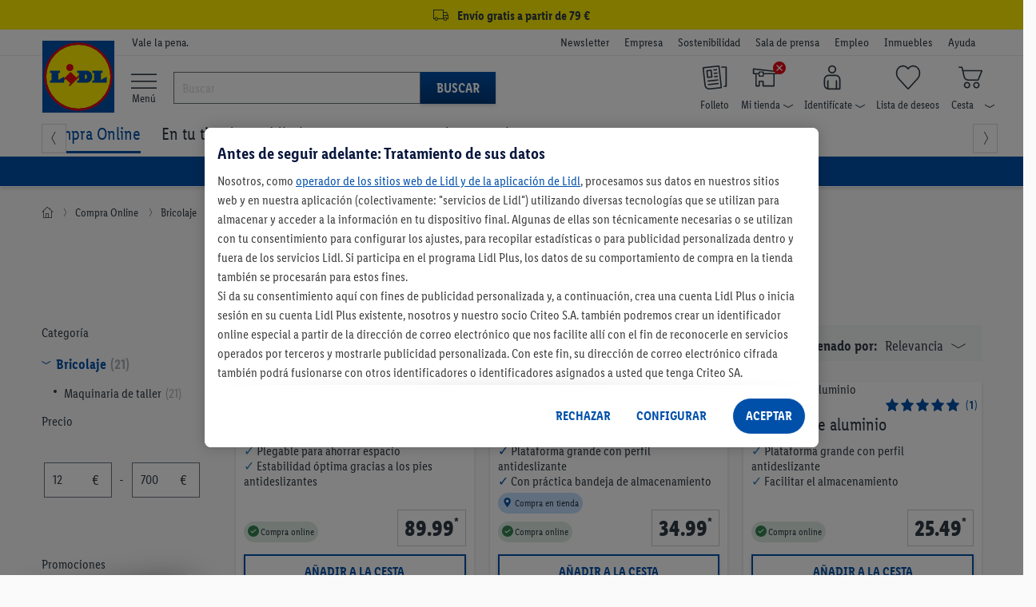

--- FILE ---
content_type: text/html;charset=UTF-8
request_url: https://www.lidl.es/es/maquinaria-de-taller/c6303?
body_size: 445645
content:
<!DOCTYPE html>

<html lang="es" >
<!-- sf-5.3.1| 2025-07-30T13:40:26+0000| 4106b12 | Tue Jan 20 11:29:58 CET 2026 | 146 |  | null | 0 -->
	<head>
		<meta http-equiv="X-UA-Compatible" content="IE=edge,chrome=1" />

<script>
    // Define dataLayer and the gtag function.
    window.dataLayer = window.dataLayer || [];
    window.dataLayerNext = window.dataLayerNext || [];
    function gtag(){dataLayer.push(arguments);
        dataLayerNext.push(arguments);}

    // Default ad_storage to 'denied'.
    gtag('consent', 'default', {
        ad_storage: "denied",
        ad_user_data: "denied",
        ad_personalization: "denied",
        analytics_storage: "denied",
        functionality_storage: "denied",
        personalization_storage: "denied",
        security_storage: "denied",
        'wait_for_update': 500
    });
</script>

<!-- OneTrust Cookies Consent Notice start -->
<script src="https://cdn.cookielaw.org/scripttemplates/otSDKStub.js" data-document-language="true" type="text/javascript" charset="UTF-8" data-domain-script="ee94191e-6f1c-40cf-ba2f-17c6e789aaa2" data-dLayer-name="dataLayerNext"></script>
<script type="text/javascript">
    const oneTrustConsentCheck = {
        isConsentGiven: function (validGroups) {
            return validGroups.every((group) => OnetrustActiveGroups.includes(group));
        },
        checkConsentVWO: function () {
            var validGroups = ["C0004"];
            try {
                if (window.localStorage.getItem("isConsentGivenToVWO") !== '1' && OneTrust.IsAlertBoxClosedAndValid() && this.isConsentGiven(validGroups)) {
                    window._vwo_code.actionOnBasisOfState("1"); // execute VWO SmartCode.
                    window.localStorage.setItem("isConsentGivenToVWO", '1');
                } else if (OneTrust.IsAlertBoxClosedAndValid() && !this.isConsentGiven(validGroups)) {
                    window._vwo_code.actionOnBasisOfState("2"); // do not execute VWO SmartCode.
                    window.localStorage.removeItem("isConsentGivenToVWO");
                } else if (!OneTrust.IsAlertBoxClosedAndValid()) {
                    // this is a pending state, which means the user has not decided yet.
                    // VWO will apply blur here till filterTolerance.
                    window._vwo_code.setFilterConfigAndApplyFilter({
                        popupSelector: "#onetrust-banner-sdk",
                        filterTime: "best", // possible values - "best", "balanced", "early"
                        filterTolerance: "1000", // number
                    });
                }
            } catch (e) {}
        }
    }

    function OptanonWrapper() {
        oneTrustConsentCheck.checkConsentVWO();
    }
</script>
<!-- OneTrust Cookies Consent Notice end --><script defer="defer" data-cookieconsent="ignore" class="optanon-category-C0001" type="text/javascript" src="https://ajax.googleapis.com/ajax/libs/jquery/3.6.0/jquery.min.js"></script>
<script defer="defer" data-cookieconsent="ignore" class="optanon-category-C0001" type="text/javascript" src="https://code.jquery.com/ui/1.13.2/jquery-ui.js"></script>
<script defer="defer" data-cookieconsent="ignore" class="optanon-category-C0001" type="text/javascript" src="/js/leci_fallback.js"></script>

<script type="text/javascript">
	var pageParams=
			{
  "nodeId": "24623",
  "nodePath": "/12096/24592/24623",
  "categoryPath": "/48/6303",
  "type": "permanent_campaign",
  "usage": "Shop in Shop",
  "isRegionalized": false,
  "isNationwideOnline": true,
  "isAvailableInOnlineWarehouse": true,
  "listNameForTracking": "Compra+Online/Bricolaje/Maquinaria+de+taller",
  "factFinderChannel": "mgm_es_ES",
  "suggestPath": "/suggestV2"
}
	;
	var global_messages = {
		"loading_text": "Cargando"
	};
</script>

<script type="text/javascript">
	var runtimeModes = {
		DisplayNewsletterWrapper : true,
		basketCookieEnabled: true,
		lidlDataLayerEnabled: true,
		storeSelectorOverlayEnabled: true,
		storeStockPdpEnabled: true,
		gridVariantSelectorEnabled: true,
		returnWithQrCodeEnabled: true,
		burgermenuEnabled: true,
		productGridPageFormsEnabled: true,
		backInStockEnabled: true,
		pickupPointMotivationEnabled: true,
		goToCheckoutPopupEnabled: true,
		cartOverlay: true,
		categoryFilters: true,
		gdprCookieConsent: true
	};

	var displayRegionalizedFlyout = true;

	
		const recaptchaSiteKey = "6LethqgZAAAAAEZwXwfi_iP0dceTTwTKFX7moBuH";
	</script>


<script defer="defer" data-cookieconsent="ignore" class="optanon-category-C0001" type="text/javascript" src="/js/bundle/catalog_tracking.js?version=1834985840                                                                                                                                                                                                                                                                                                                                                                                                                                                                                                                                                                                                                                                                                                                                                                                                                                                                                                                                                                                                                              "></script>
<script defer="defer" data-cookieconsent="ignore" class="optanon-category-C0001" type="text/javascript" src="/es/asset/other/addonjs.js"></script>

<script defer="defer" src="https://recommendations.lidl-shop.com/shops/es/recommendations.js"></script><!-- Google Tag Manager -->
<!-- NO_STATIC_COPY:START -->
	<script data-cookieconsent="ignore" class="optanon-category-C0003" type="text/plain">
		window.dataLayer = window.dataLayer || [];

		
		function readCookie(k) {return(document.cookie.match('(^|; )'+k+'=([^;]*)')||0)[2]}

		function saveCookie(name, value) {
			document.cookie = [name, '=', btoa(JSON.stringify(value)), '; domain=', window.location.host.toString(), '; path=/;'].join('');
		}
		

		window.customDimensions = {"version":"sf-5.3.1","environment":"PROD"};
		window.customDimensions.salesChannel = '01';
		window.customDimensions.warehouse = readCookie('warehouseKey');
		window.customDimensions.store = readCookie('storeKey');

		saveCookie('RetailKeys', window.customDimensions);

		

        (function(w,d,s,l,i){w[l]=w[l]||[];w[l].push({'gtm.start':
            new Date().getTime(),event:'gtm.js'});var f=d.getElementsByTagName(s)[0],
            j=d.createElement(s),dl=l!='dataLayer'?'&l='+l:'';j.async=true;j.src=
            '//www.googletagmanager.com/gtm.js?id='+i+dl;f.parentNode.insertBefore(j,f);
        })(window,document,'script','dataLayer','GTM-KVL7WKC');
	</script>
	<!-- NO_STATIC_COPY:END -->
<!-- End Google Tag Manager -->
<!-- Start VWO Async SmartCode -->
    <script type='text/javascript' id='vwoCode' class="optanon-category-C0001">
        //DO NOT make any changes to the smart code except for entering your account id
        window._vwo_code ||
        (function () {
            var account_id = 661888,
                version = 2.0,
                settings_tolerance = 2000,
                hide_element = "",
                hide_element_style =
                    "opacity:0 !important;filter:alpha(opacity=0) !important;background:none !important",
                /* DO NOT EDIT BELOW THIS LINE */
                f = false,
                d = document,
                filterToleranceTimer,
                v = d.querySelector("#vwoCode"),
                cK = "_vwo_" + account_id + "_settings",
                cc = {};
            try {
                var c = JSON.parse(
                    localStorage.getItem("_vwo_" + account_id + "_config")
                );
                cc = c && typeof c === "object" ? c : {};
            } catch (e) {}
            var stT =
                cc.stT === "session" ? window.sessionStorage : window.localStorage;
            code = {
                use_existing_jquery: function () {
                    return typeof use_existing_jquery !== "undefined"
                        ? use_existing_jquery
                        : undefined;
                },
                library_tolerance: function () {
                    return typeof library_tolerance !== "undefined"
                        ? library_tolerance
                        : undefined;
                },
                settings_tolerance: function () {
                    return cc.sT || settings_tolerance;
                },
                hide_element_style: function () {
                    return "{" + (cc.hES || hide_element_style) + "}";
                },
                hide_element: function () {
                    return typeof cc.hE === "string" ? cc.hE : hide_element;
                },
                getVersion: function () {
                    return version;
                },
                finish: function () {
                    if (!f) {
                        f = true;
                        var a = d.getElementById("_vis_opt_path_hides");
                        if (a) a.parentNode.removeChild(a);
                    }
                },
                finished: function () {
                    return f;
                },
                load: function (a) {
                    var s = this.getSettings(),
                        b = d.createElement("script"),
                        t = this;
                    if (s) {
                        b.textContent = s;
                        d.getElementsByTagName("head")[0].appendChild(b);
                        if (!window.VWO || VWO.caE) {
                            stT.removeItem(cK);
                            t.load(a);
                        }
                    } else {
                        b.fetchPriority = "high";
                        b.src = a;
                        b.type = "text/javascript";
                        b.onerror = function () {
                            _vwo_code.finish();
                        };
                        d.getElementsByTagName("head")[0].appendChild(b);
                    }
                },
                getSettings: function () {
                    try {
                        var i = stT.getItem(cK);
                        if (!i) {
                            return;
                        }
                        i = JSON.parse(i);
                        if (Date.now() > i.e) {
                            stT.removeItem(cK);
                            return;
                        }
                        return i.s;
                    } catch (e) {
                        return;
                    }
                },
                init: function () {
                    if (d.URL.indexOf("__vwo_disable__") > -1) return;
                    var sT = this.settings_tolerance();
                    window._vwo_settings_timer = setTimeout(function () {
                        _vwo_code.finish();
                        stT.removeItem(cK);
                        _vwo_code.removeLoaderAndOverlay();
                    }, sT);
                    var filterConfig = this.filterConfig;
                    if (!filterConfig || filterConfig.filterTime === "balanced") {
                        var a = d.createElement("style"),
                            hE = this.hide_element(),
                            b = hE ? hE + this.hide_element_style() : "",
                            h = d.getElementsByTagName("head")[0];
                        a.setAttribute("id", "_vis_opt_path_hides");
                        v && a.setAttribute("nonce", v.nonce);
                        a.setAttribute("type", "text/css");
                        if (a.styleSheet) a.styleSheet.cssText = b;
                        else a.appendChild(d.createTextNode(b));
                        h.appendChild(a);
                    }
                    if (filterConfig && filterConfig.filterTime === "early") {
                        this.removeLoaderAndOverlay();
                    }
                    this.load(
                        "https://dev.visualwebsiteoptimizer.com/j.php?a=" +
                        account_id +
                        "&u=" +
                        encodeURIComponent(d.URL) +
                        "&vn=" +
                        version
                    );
                },
                setFilterConfigAndApplyFilter: function (config) {
                    _vwo_code.isConsentPending = 1;
                    if (!config) {
                        return;
                    }
                    this.filterConfig = config;
                    if (this.isNonLiveMode()) {
                        this.actionOnBasisOfState("1");
                        return;
                    }
                    if (config.filterTolerance) {
                        _vwo_code.applyFilters(config);
                        filterToleranceTimer = setTimeout(function () {
                            _vwo_code.removeLoaderAndOverlay();
                        }, config.filterTolerance);
                    }
                },
                actionOnBasisOfState: function (state) {
                    if (!state || window._vwo_settings_timer) return;
                    var shouldClearAllIntervals;
                    if (state === "1") {
                        if (!_vwo_code.isConsentPending) hide_element = "body";
                        this.showLoader();
                        window._vwo_settings_timer = _vwo_code.init();
                        shouldClearAllIntervals = true;
                    } else if (state === "2") {
                        this.filterConfig = undefined;
                        this.removeLoaderAndOverlay();
                        shouldClearAllIntervals = true;
                    }
                    if (shouldClearAllIntervals) clearTimeout(filterToleranceTimer);
                },
                showLoader: function () {
                    var vwoOverlay = d.getElementsByClassName("vwo-overlay")[0];
                    if (!vwoOverlay) return;
                    var vwoContentLoader = d.createElement("div");
                    vwoContentLoader.classList.add("vwo-content-loader");
                    vwoOverlay.parentNode.insertBefore(
                        vwoContentLoader,
                        vwoOverlay.nextSibling
                    );
                },
                applyFilters: function (config) {
                    var popup = d.querySelector(config.popupSelector);
                    var popupZIndex;
                    if (!popup && d.getElementById("_vis_opt_overlay")) {
                        return;
                    }
                    var maxZIndex = 2147483647;
                    if (popup) {
                        var popupStyle = window.getComputedStyle(popup);
                        popupZIndex = popupStyle.getPropertyValue("z-index");
                        if (!popupZIndex || popupZIndex === "auto") {
                            popupZIndex = maxZIndex;
                        }
                        popup.style.zIndex = popupZIndex;
                    }
                    popupZIndex = popupZIndex || maxZIndex;
                    // You can change the styling to suit your requirements
                    // This is the default CSS filters VWO provides
                    // NOTE: do not change any class names IMPORTANT ...
                    var vwoFilter =
                            "position: fixed; top: 0; left: 0; right: 0; bottom: 0; height: 100%; width: 100%; -webkit-filter: blur(5px); filter: blur(5px);  backdrop-filter: saturate(180%) blur(3px); -webkit-backdrop-filter: saturate(180%) blur(3px); z-index:" +
                            (popupZIndex - 1) +
                            ";",
                        vwoLoaderCss =
                            " .vwo-content-loader{ border: 16px solid #f3f3f3; border-top: 16px solid #3498db; border-radius: 50%; width: 90px; height: 90px; position: fixed; top: 50%; left: 50%; -webkit-transform: translate(-50%, -50%); -ms-transform: translate(-50%, -50%); transform: translate(-50%, -50%); animation: vwo-spin 2s linear infinite; z-index:" +
                            (popupZIndex - 1) +
                            "; }" +
                            "@keyframes vwo-spin { 0% { -webkit-transform: translate(-50%, -50%) rotate(0deg); transform: translate(-50%, -50%) rotate(0deg); } 100% { -webkit-transform: translate(-50%, -50%) rotate(360deg); transform: translate(-50%, -50%) rotate(360deg); } }";
                    /**
                     * This below written code should not be tweaked
                     * */
                    var overlayStyleTag = d.getElementById("_vis_opt_overlay"),
                        overlayCSS = ".vwo-overlay{" + vwoFilter + "}" + vwoLoaderCss;
                    if (overlayStyleTag) {
                        if (overlayStyleTag.styleSheet) {
                            overlayStyleTag.styleSheet.cssText = overlayCSS;
                        } else {
                            var _vwo_textNode = d.createTextNode(overlayCSS);
                            overlayStyleTag.appendChild(_vwo_textNode);
                            overlayStyleTag.removeChild(overlayStyleTag.childNodes[0]);
                        }
                    } else {
                        var a = d.createElement("style"),
                            h = d.getElementsByTagName("head")[0],
                            body = d.getElementsByTagName("body")[0];
                        var vwoOverlay = d.createElement("div");
                        vwoOverlay.classList.add("vwo-overlay");
                        body.prepend(vwoOverlay);
                        // CAUTION Do not remove this id from your style tag. It is required by VWO
                        a.setAttribute("id", "_vis_opt_overlay");
                        a.setAttribute("type", "text/css");
                        if (a.styleSheet) a.styleSheet.cssText = overlayCSS;
                        else a.appendChild(d.createTextNode(overlayCSS));
                        h.appendChild(a);
                    }
                    return !!popup;
                },
                removeLoaderAndOverlay: function () {
                    var overlay = d.getElementsByClassName("vwo-overlay");
                    var loader = d.getElementsByClassName("vwo-content-loader");
                    var overlayStyleTag = d.getElementById("_vis_opt_overlay");
                    overlay &&
                    (overlay = overlay[0]) &&
                    overlay.parentElement.removeChild(overlay);
                    loader &&
                    (loader = loader[0]) &&
                    loader.parentElement.removeChild(loader);
                    overlayStyleTag &&
                    overlayStyleTag.parentElement.removeChild(overlayStyleTag);
                },
                isNonLiveMode: function (accountId) {
                    var wName = window.name;
                    if (!wName) {
                        return;
                    }
                    return (
                        (wName.indexOf("_vis_editor") > -1 ||
                            wName.indexOf("_vis_preview_" + accountId) > -1 ||
                            wName.indexOf("_vis_heatmap_" + accountId) > -1) &&
                        "1"
                    );
                },
            };
            window._vwo_code = code;
        })();
        if (document.cookie.includes("OptanonConsent") && document.cookie.includes("OptanonAlertBoxClosed") && window.localStorage.getItem("isConsentGivenToVWO")) {
            window._vwo_code.actionOnBasisOfState("1");
        }
    </script>
    <!-- End VWO Async SmartCode -->

    <script src="/js/leci_jsLogger.js"></script>

<!--[if IE ]>
<link rel="shortcut icon" href="/imgs/favicon.ico">
<script src="/js/leci_placeholders.min.js"></script>
<script src="/js/leci_html5shiv.js"></script>
<script src="/js/leci_html5shiv-printshiv.js"></script>
<![endif]-->
<!--[if IE 9]>
<script src="/js/leci_matchMedia.ie9.js"></script>
<![endif]-->
<!--[if LTE IE 8]>
<script src="/js/leci_matchMedia.ie8.js"></script>
<![endif]-->

<meta http-equiv="Content-Type" content="text/html; charset=utf-8" />

<title>Maquinaria y herramientas de taller | Lidl</title>

<base href="https://www.lidl.es/es/" />
<meta name="robots" content="index,follow"/>
	<link rel="preload" href="/css/LidlFontCondPro-Regular.woff2?version=1834985840                                                                                                                                                                                                                                                                                                                                                                                                                                                                                                                                                                                                                                                                                                                                                                                                                                                                                                                                                                                                                              " as="font" type="font/woff2" crossorigin >
<link rel="preload" href="/css/LidlFontCondPro-Semibold.woff2?version=1834985840                                                                                                                                                                                                                                                                                                                                                                                                                                                                                                                                                                                                                                                                                                                                                                                                                                                                                                                                                                                                                              " as="font" type="font/woff2"crossorigin >
<link rel="preload" href="/css/LidlFontCondPro-Bold.woff2?version=1834985840                                                                                                                                                                                                                                                                                                                                                                                                                                                                                                                                                                                                                                                                                                                                                                                                                                                                                                                                                                                                                              " as="font" type="font/woff2" crossorigin >
<link rel="preload" href="/css/lidl-dings-20210908.woff2?version=1834985840                                                                                                                                                                                                                                                                                                                                                                                                                                                                                                                                                                                                                                                                                                                                                                                                                                                                                                                                                                                                                              " as="font" type="font/woff2" crossorigin >
<link href="/css/storefront-licos.css?version=1834985840                                                                                                                                                                                                                                                                                                                                                                                                                                                                                                                                                                                                                                                                                                                                                                                                                                                                                                                                                                                                                              " rel="stylesheet" media="all" type="text/css"/>
<link href="/es/asset/other/addoncss.css" rel="stylesheet" type="text/css" media="none" onload="this.media='all'"/>

<link rel="canonical" href="https://www.lidl.es/es/maquinaria-de-taller/c6303"/>
    <meta property="og:image" content="https://www.lidl.es/media/campaign/0/0/0/6/3/0/3/ef44cf6f-c71c-4f7b-bdf1-f0d31ef21572.jpg"/>
<meta name="title" content="Lidl"/>
<meta name="description" content="Equipa tu taller con maquinaria y herramientas de calidad. Soluciones para talleres mecánicos y espacios de bricolaje. Selección a precios competitivos." />
<meta content="minimum-scale=1.0, width=device-width, initial-scale=1, user-scalable=no" name="viewport">
<meta name="format-detection" content="telephone=no">
<link rel="apple-touch-icon" href="/imgs/touch-icon-iphone.png" />
<link rel="apple-touch-icon" sizes="76x76" href="/imgs/touch-icon-ipad.png" />
<link rel="apple-touch-icon" sizes="120x120" href="/imgs/touch-icon-iphone-retina.png" />
<link rel="apple-touch-icon" sizes="152x152" href="/imgs/touch-icon-ipad-retina.png" />
<link rel="apple-touch-icon" sizes="180x180" href="/imgs/touch-icon-iphone-6plus.png" />
<meta name="keywords" content="" />

<link rel="icon" href="/imgs/lidl-logo-svg.svg">
<meta name="application-name" content="Lidl"/>
<meta name="msapplication-TileColor" content="#06507f">
<meta name="msapplication-TileImage" content="/imgs/apple-touch-icon-144x144.png">
<meta name="apple-itunes-app" content="app-id=398474140" />

<script defer="defer" src="/t/cdn/index.865f4b816da56850cc15.min.js"></script> 
<link rel="stylesheet" href="/storesearch/assets/25.13-10/base.css"/>
<script src="/storesearch/assets/25.13-10/base.js" defer data-cookieconsent="ignore"></script>
</head>

<body class="shifter shifter-close">

	<div id="navigation-menu" class="menu-target shifter-navigation navigation-menu-wrapper"></div>

	<div class="shifter-page" >
			<div class="maxheight">

			<script type="text/javascript" data-cookieconsent="ignore" class="optanon-category-C0001">
    // sec:applicationData call won't return anything in case if the DL runtimeMode is disabled
    let applicationDataObj = '{"applicationId":"shop","region":"Southern Europe","country":"ES","language":"es","currency":"EUR","applicationVersion":"sf-5.3.1","applicationEnvironment":"prod"}';
    applicationDataObj = !applicationDataObj.length ? {} : JSON.parse(applicationDataObj);

    const ldl_common_data = {
        applicationData: applicationDataObj,
        pageData: {}
    }
</script><section ldl-general-promotion-track="%7B%22creativeName%22%3A%22USP+Global+Banner%22%2C%22position%22%3A1%2C%22promotionId%22%3A23440%2C%22promotionName%22%3A%22USP+Global+Banner%22%2C%22type%22%3A%22Teaser%22%7D" section-teaser-rotation-location="1">
				<div>
					<div class="global-ribbon subline track-click track-impression" style="background-color: #fff000;"><a style="display: block; text-decoration: none; color: inherit; height: 100%; font-size: medium; padding: 3px 0; cursor: inherit;">
<div class="wrapper">
<div class="space p-lr center"><i class="icon-truck"></i> <span class="subline__text">Envío gratis a partir de 79 €</span></div>
</div>
</a>
<script type="text/javascript">// <![CDATA[
        var css = document.createElement("style");
        css.type = "text/css";
        css.innerHTML = ""
          + ".subline .subline__text { margin-left: 3px!important; font-weight: bold; } "
          + ".subline .icon-truck { font-size: 1.2rem; }";
        document.body.appendChild(css);
// ]]></script>
</div></div>
			</section>
		<section class="header">
    <div class="top-bar">
        <div class="wrapper p-tbms">
            <div class="r no-m space p-lr">
                <div class="c-1 m-125">
                    <div class="space p-r"></div>
                </div>
                <div class="c-3 m-875">
	<div class="space p-r">
	<small>Vale la pena.</small>
</div>
</div>
<div class="c-6 hide-phone">
  <div class="space right">
    <ul class="company-area">
      <li class="show-phone navhead"><b>Más sobre Lidl</b></li>
      
<li>
<a href="newsletter" rel="nofollow" data-navigationnodeid="17703" data-navigationNodeType="named_node">Newsletter</a></li>
<li>
<a class="blank" href="https://empresa.lidl.es/" target="_blank" rel="nofollow" data-navigationnodeid="10403" data-navigationNodeType="named_node">Empresa </a></li>
<li>
<a class="blank" href="https://empresa.lidl.es/sostenibilidad" target="_blank" rel="nofollow" data-navigationnodeid="10404" data-navigationNodeType="named_node">Sostenibilidad</a></li>
<li>
<a class="blank" href="https://empresa.lidl.es/sala-de-prensa" target="_blank" rel="nofollow" data-navigationnodeid="10405" data-navigationNodeType="named_node">Sala de prensa</a></li>
<li>
<a class="blank" href="https://empleo.lidl.es/" target="_blank" rel="nofollow" data-navigationnodeid="6951" data-navigationNodeType="named_node">Empleo</a></li>
<li>
<a class="blank" href="https://www.expansion-lidl.es/" target="_blank" rel="nofollow" data-navigationnodeid="6952" data-navigationNodeType="named_node">Inmuebles</a></li>
<li>
<a class="blank" href="https://atencion-al-cliente.lidl.es/SelfServiceES/s/?language=es" target="Blank" rel="nofollow" data-navigationnodeid="9565" data-navigationNodeType="named_node">Ayuda</a></li>
</ul>
  </div>
</div>
</div>
        </div>
    </div>
    <div class="middle-bar">
        <div class="wrapper">
            <div class="r no-m space p-lr">
                <div class="c-1 m-125">
                    <div class="space p-r">
                        <a href="/" class="llogo"><img src="/imgs/lidl-logo-svg.svg"
                                                       alt="Bueno. En casa. Y al mejor precio."/></a>
                    </div>
                </div>
                <div id="burger-menu" class="burger-menu-target">
        <div class="background-layer hide"></div>
    </div>

    <div class="burgermenu-button">
        <li>
            <a>
                <i class="icon-menu"></i>
                    <span> Menú</span>
            </a>
        </li>
    </div>
<script defer="defer" src="https://c.searchhub.io/Sypl8KjfE"></script><div class="c-3 hide-phone burgermenu-searchbar">
    <div class="p-r search-bar-target">
        <form action="search" method="get" id="mainsearch-form" name="find"
              class="search-bar-container p-t no-static-copy do-not-prevent-double-submit">
            <div class="search-bar-container-input">
                <i class="icon-x hide" title="Borrar texto"></i>
                <input type="search" id="mainsearch-input" maxlength="255" accesskey="s" name="query"
                       value="" autocorrect="off" autocapitalize="off" autocomplete="off"
                       placeholder="Buscar"/>
                <div class="r no-m hide" id="searchlayer"></div>
            </div>
            <div class="search-bar-container-button">
                <button type="submit" class="primary">Buscar</button>
            </div>

        </form>
    </div>
</div>
<div class="c-6">
    <div class="space p-tms right">
        <ul class="user-area">
            <li class="show-phone">
                <div>
                    <a class="shifter-handle">
                        <i class="icon-menu"></i>
                        <div>
                            <span>Menú</span>
                        </div>
                    </a>
                </div>
            </li>
            <li>
                            <a class="ua-flyer" href="/es/descubre-nuevas-ofertas-cada-semana" rel="nofollow" data-navigationnodeid="8013" data-navigationNodeType="named_node">
<i class="icon-user-nav-flyer"></i>
<b class="hide-phoneflyer">Folleto</b>
</a>
</li>
                    <li class="pos_rel no-static-copy">
                            <a class="ua-store overlay-opener-do-link" href="buscador-de-supermercados" rel="nofollow" data-navigationnodeid="8477" data-navigationNodeType="named_node">
<span class="status-area"><i id="icon-regionalized"
                                                             class="icon-user-nav-x"></i></span>
                            <i class="icon-user-nav-store p-rs"></i>
<b class="hide-phonestore">Mi tienda<i class="icon-user-nav-small-down-arrow"></i></b>
</a>
<div id="store-selected" class="hide">
                                <div class="storeflyout store-chosen overlay-list overlay hide">
                                    <i class="icon-x show-phone"></i>
                                    <span>Mi tienda</span>
                                    <div class="r no-m store-info">
                                        <div class="c-5 m-5">
                                            <div class="space p-rs">
                                                <span id="store-street-placeholder"></span> <span
                                                    id="store-house-placeholder"></span><br/>
                                                <span id="store-zip-placeholder"></span> <span
                                                    id="store-city-placeholder" class="store-city-placeholder"></span>
                                            </div>
                                        </div>
                                        <div class="c-5 m-5">
                                            <div class="space p-ls">
                                                <span id="store-openingHours1-placeholder"></span><br/>
                                                <span id="store-openingHours2-placeholder"></span><br/>
                                            </div>
                                        </div>
                                    </div>
                                    <form action="#">
                                        <fieldset>
                                            <a 
                                                    class="btn proceed fullwidth track-click"
                                                    data-clickdata="%7B%22event%22%3A%22gaEvent%22%2C%22eventCategory%22%3A%22Regionalization%22%2C%22eventAction%22%3A%22Find+Store%22%2C%22eventLabel%22%3A%22Manual+Search%22%2C%22eventValue%22%3A0%7D">Buscar otra tienda</a>
                                            <hr/>
                                            <ul>
</ul>
</fieldset>
                                    </form>
                                </div>
                            </div>
                            <div id="select-store" class="">
                                <div class="storeflyout overlay-list overlay hide">
                                    <i class="icon-x show-phone"></i>
                                        <input type="hidden" id="cookie-max-age"
                                           value="15"/>
                                    <span>Buscar mi tienda</span>
                                    <p>
                                        <b>Para ver todas las ofertas de tu zona, por favor, escoge tu tienda Lidl.</b><br/>Selecciona tu tienda Lidl y te mostramos todas las ofertas disponibles en tu región. Guardaremos la tienda seleccionada.</p>
                                    <form
                                            >
                                        <fieldset>
                                            <div class="popovertext">
                                                <span class="blue">Encontrar tu tienda fácilmente</span>
                                                <p>Después de seleccionar <b>Detectar ubicación actual</b>, se abrirá una ventana de solicitud de permisos. A continuación te aparecerán las tiendas más cercanas a tu ubicación.</p>
                                            </div>
                                            <button type="button" class="proceed track-click"
                                                    
                                                    data-clickdata="%7B%22event%22%3A%22gaEvent%22%2C%22eventCategory%22%3A%22Regionalization%22%2C%22eventAction%22%3A%22Find+Store%22%2C%22eventLabel%22%3A%22Manual+Search%22%2C%22eventValue%22%3A0%7D">
                                                Buscar tienda</button>
                                            <hr/>
                                            <ul>
</ul>
</fieldset>
                                    </form>
                                </div>
                            </div>
                            <div class="overlay regional regional-popup regional-popup-animation hide-phone hide">
        <em class="icon-x"></em>
        <fieldset>
            <div class="province-tag">
    <p>
        Hemos detectado que estás en <strong></strong>, ¿acertamos?</p>
    <input type="hidden" name="showSecondFlyout" value="true"/>
    <input type="hidden" name="warehouse-key" value=""/>
    <input type="hidden" name="advertising-region" value=""/>
    <button type="button" class="regionalized-flyout-province btn--full-width">Sí, ¡es correcto</button>
    </div>

<form class="p-lr p-b" >
                <button type="button" class="manual-search-submit btn--full-width m-tb">
                    Buscar tienda</button>
                <p class="advertising-region-ea hide">
                    Por favor, ten en cuenta que no realizamos envíos a Ceuta y Melilla.</p>
                <p class="advertising-region-blr-can hide">
                    Elige tu tienda para que podamos mostrarte ofertas personalizadas.</p>
                <hr/>
            </form>
        </fieldset>
    </div></li>
                    <li class="pos_rel no-static-copy">
                            <a class="ua-account overlay-opener-do-link" href="previous-orders" rel="nofollow" data-navigationnodeid="35" data-navigationNodeType="named_node">
<i class="icon-user-nav-account p-rs"></i>
<b class="hide-phoneaccount">Identifícate<i class="icon-user-nav-small-down-arrow"></i></b>
</a>
<div class="accountflyout overlay-list overlay hide">
                                        <i class="icon-x show-phone"></i>
                                        <h2>¡Inicia sesión con tu cuenta Lidl Plus!</h2>
                                        <form action="/es/account/login">
                                            <button id="chooseaccountbutton-login-checkout-flyout"
                                                    type="submit"
                                                    class="proceed">
                                                    Iniciar sesión</button>
                                        </form>
                                        <a href="/es/account/register" rel="nofollow">
                                            ¿Aún no tienes una cuenta? ¡Regístrate!</a>
                                        <hr/>
                                        <ul>
<li><a href="previous-orders" rel="nofollow" data-navigationnodeid="124" data-navigationNodeType="named_node">Pedidos | Devoluciones</a></li>
<li><a href="account/manage" rel="nofollow" data-navigationnodeid="37" data-navigationNodeType="named_node">Datos de acceso</a></li>
<li><a href="account/summary" rel="nofollow" data-navigationnodeid="41" data-navigationNodeType="named_node">Datos de cuenta</a></li>
<li><a href="account/preferred-payment" rel="nofollow" data-navigationnodeid="45" data-navigationNodeType="named_node">Métodos de pago</a></li>
<li><a href="account/manage-notifications" rel="nofollow" data-navigationnodeid="27791" data-navigationNodeType="named_node">Preferencias de comunicación</a></li>
</ul>
</div>
                                </li>
                    <li id="miniwatchlist" class="no-static-copy ajax-content">
                            <a class="ua-watchlist" href="watchlist/contents" rel="nofollow" data-navigationnodeid="46" data-navigationNodeType="named_node">
<span class="status-area"></span>
                            <i class="icon-user-nav-watchlist"></i>
<b class="hide-phonewatchlist">Lista de deseos</b>
</a>
</li>
                    <li id="minibasket" class="minibasket pos_rel no-static-copy ajax-content">
                            <a class="ua-basket overlay-opener-do-link" href="basket/contents" rel="nofollow" data-navigationnodeid="47" data-navigationNodeType="named_node">
<span class="status-area" data-uuid=""></span>
                            <i class="icon-user-nav-basket p-rs"></i>
<b class="hide-phonebasket">Cesta<i class="icon-user-nav-small-down-arrow"></i></b>
</a>
<div class="basketflyout overlay-list overlay hide">
                                <i class="icon-x show-phone"></i>
                                <span>Cesta de la compra</span>
                                <p>No hay artículos.</p>
                            </div>
                        </li>
                    </ul>
    </div>
</div><div class="search-bar-middle " isDetailPage="false" isSearchPage="false"></div>
            </div>
        </div>
    </div>
    <div class="bottom-bar hide-phone" style="overflow: visible !important;">
    <div id="div_wrap" class="nav-jcarousel-wrapper wrapper">
        <div class="nav-jcarousel space p-lr p-tbs">
            <ul id="nav_menu_items" class="product-navigation primary-nav">
                <li class="show-phone navhead"><b>Nuestras ofertas en Lidl</b></li>
                
<li id="simple-megamenu-node" class="compraonline-item simple-megamenu-node active">
<a href="/" rel="nofollow" data-navigationnodeid="12096" data-navigationNodeType="named_node"><i class="compra-online-node show-phone"></i>Compra Online</a>
<ul class="navFirstColumnData hide">
</ul>
</li>
<li id="En-tu-tienda">
<a href="/es/compra-en-tienda" rel="nofollow" data-navigationnodeid="27055" data-navigationNodeType="named_node"><i class="promociones-tienda-node show-phone"></i>En tu tienda</a>
<ul class="navFirstColumnData hide">
</ul>
</li>
<li id="Lidl-Plus">
<a href="lidl-plus/s2214" rel="nofollow" data-navigationnodeid="16157" data-navigationNodeType="named_node"><i class="lidl-plus-node show-phone"></i>Lidl Plus</a>
<ul class="navFirstColumnData hide">
</ul>
</li>
<li id="Recetas">
<a href="https://recetas.lidl.es/?utm_source=lidl.es&utm_medium=Referralsreceta_receta_foodreceta_receta_food&utm_term=menu-recetas-linkshortlink_PAG-FT_scMenuhamburguesa_HOME_sc" target="_blank" rel="nofollow" data-navigationnodeid="8928" data-navigationNodeType="named_node"><i class="recetas-node show-phone"></i>Recetas</a>
<ul class="navFirstColumnData hide">
</ul>
</li>
<li id="Mundos-para-ti">
<a href="https://www.lidl.es/es/mundos-para-ti/s9761" rel="nofollow" data-navigationnodeid="28333" data-navigationNodeType="named_node">Mundos para ti</a>
<ul class="navFirstColumnData hide">
</ul>
</li>
<li id="Inspírate">
<a href="https://www.lidl.es/es/ideas-y-consejos/s9244" rel="nofollow" data-navigationnodeid="27557" data-navigationNodeType="named_node">Inspírate</a>
<ul class="navFirstColumnData hide">
</ul>
</li>
</ul>
        </div>
        <a class="nav-jcarousel-prev">
            <em class="icon-arrow-left "></em>
        </a>
        <a class="nav-jcarousel-next">
            <em class="icon-arrow-right"></em>
        </a>
    </div>
</div>
<div class="megamenu main hide" id="megamenu-shifter">
	<div></div></div>
<section ldl-general-promotion-track="%7B%22creativeName%22%3A%222024_gt_dinamico_AZUL-live%22%2C%22position%22%3A1%2C%22promotionId%22%3A18935%2C%22promotionName%22%3A%222024_gt_dinamico_AZUL-live%22%2C%22type%22%3A%22Teaser%22%7D" section-teaser-rotation-location="1">
				<div>
					<div>
<style><!--
        /* Incluye la fuente Lidl Font Cond PRO */
        @font-face {
            font-family: 'Lidl Font Cond PRO';
            src: url(/es/asset/other/LidlFontCondPro-Regular-woff2.woff2) format('woff2'),
                 url(/es/asset/other/LidlFontCondPro-Regular.woff) format('woff');
            font-weight: normal;
            font-style: normal;
        }

        .ogilvy-global-ribbon-2 {
            margin-top: 3px;
            border: 0;
            padding-top: 1px !important;
            padding-bottom: 1px !important;
            background-color: transparent;
            max-width: 3000px;
            margin-left: auto;
            margin-right: auto;
        }
        .ogilvy-global-ribbon-slide {
            width: 100%;
            max-height: 100vh;
            object-fit: cover;
            text-align: center;
            font-size: 20px !important;
            height: 37px;
            align-items: center;
            justify-content: center;
            background-position: center center !important;
            background-repeat: no-repeat !important;
            background-size: cover !important;
        }
        .ogilvy-global-ribbon-slide > a {
            padding: 0 8px;
            width: 100%;
            height: 100%;
            display: flex;
            align-items: center;
            justify-content: center;
            text-decoration: none;
            margin: 0;
            text-align: center;
        }
        .ogilvy-global-ribbon-slide > a p {
            font-size: 16px !important;
            color: white;
            font-family: 'Lidl Font Cond PRO', sans-serif;
        }
--></style>
</div>
<div class="global-ribbon banner-responsive ogilvy-global-ribbon-2">
<div style="background-color: #0050aa;" class="ogilvy-global-ribbon-slide"><a href="https://www.lidl.es/es/bricolaje/c48">
<p>-15% en Bricolaje mínimo 49€ | Código: <strong>15BRICO</strong></p>
</a></div>
</div></div>
			</section>
		<div class="overlay regional regional-teaser regional-flyout hide">
    <em class="icon-x"></em>
    <div class="regional-content">
        <div class="province-tag">
    <p>
        Hemos detectado que estás en <strong></strong>, ¿acertamos?</p>
    <input type="hidden" name="showSecondFlyout" value="true"/>
    <input type="hidden" name="warehouse-key" value=""/>
    <input type="hidden" name="advertising-region" value=""/>
    <button type="button" class="regionalized-flyout-province btn--full-width">Sí, ¡es correcto</button>
    </div>

<form class="p-tb" >
            <button type="button" class="manual-search-submit btn--full-width m-tb">
                Buscar tienda</button>
            <p class="advertising-region-ea hide">
                Por favor, ten en cuenta que no realizamos envíos a Ceuta y Melilla.</p>
            <p class="advertising-region-blr-can hide">
                Elige tu tienda para que podamos mostrarte ofertas personalizadas.</p>
        </form>
    </div>
</div></section>


<section class="ie-info-banner ie-info-banner--hidden wrapper space p-lr">
    <div class="message info m-tb">
        <i class="icon-x" title="Cerrar"></i>
        <div class="message__content">
            <i class="message__icon message__icon--big ie-info-banner__icon icon-service-badge info"></i>
            <div class="message__text">
                <p>
                    <!--googleoff: index-->
                    <!--googleoff: index--><b>Navegador no compatible</b><br>Actualmente estás utilizando un navegador no compatible con la totalidad de las funcionalidades de la página web de Lidl. Para navegar por esta web, por favor utiliza uno de los siguientes navegadores:<!--googleon: index--><!--googleon: index-->
                </p>
                <ul class="ie-info-banner__list">
                    <li class="ie-info-banner__list-item">
                        <a class="ie-info-banner__list-link" href="https://www.google.com/chrome/">
                            <img class="ie-info-banner__browser-logo" width="30px" height="30px" src="/imgs/ie-info-banner-logo-chrome.svg" alt="">
                            <span class="ie-info-banner__browser-name">Chrome</span>
                        </a>
                    </li>
                    <li class="ie-info-banner__list-item">
                        <a class="ie-info-banner__list-link" href="https://www.mozilla.org/firefox">
                            <img class="ie-info-banner__browser-logo" width="30px" height="30px" src="/imgs/ie-info-banner-logo-firefox.svg" alt="">
                            <span class="ie-info-banner__browser-name">Firefox</span>
                        </a>
                    </li>
                    <li class="ie-info-banner__list-item">
                        <a class="ie-info-banner__list-link" href="https://www.apple.com/safari/">
                            <img class="ie-info-banner__browser-logo" width="30px" height="30px" src="/imgs/ie-info-banner-logo-safari.svg" alt="">
                            <span class="ie-info-banner__browser-name">Safari</span>
                        </a>
                    </li>
                    <li class="ie-info-banner__list-item">
                        <a class="ie-info-banner__list-link" href="https://www.microsoft.com/windows/microsoft-edge">
                            <img class="ie-info-banner__browser-logo" width="30px" height="30px" src="/imgs/ie-info-banner-logo-edge.svg" alt="">
                            <span class="ie-info-banner__browser-name">Edge</span>
                        </a>
                    </li>
                </ul>
            </div>
        </div>
    </div>
</section>

<script type="text/javascript">
    (function () {
        var iEInfoBanner = document.querySelector('.ie-info-banner');
        function isIeUserAgent() {
            var ieMatcherRegex = /(MSIE\s[\d\.]+|Trident\/[\d\.]+|IEMobile\/[\d\.]+)/;
            return navigator.userAgent.match(ieMatcherRegex) != null;
        }

        function showIEInfoBanner() {
            iEInfoBanner.classList.remove('ie-info-banner--hidden');
        }

        if ((iEInfoBanner !== null) && isIeUserAgent()) {
            showIEInfoBanner();
        }
    })();
</script><section class="main" role="main">

	<div class="breadcrumb ">
	<div class="wrapper">
		<div class="r no-m">
			<div class="c-7">
				<ul>
    <li class="bc-back"><a href="/"><i class="icon-home"></i></a></li>
    <li >
            <a href="/" ldl-pdp-click>Compra Online</a>
                </li>
    <li >
            <a href="bricolaje/c48" ldl-pdp-click>Bricolaje</a>
                </li>
    <li class='bc-current'>
            <a href="maquinaria-de-taller/c6303" ldl-pdp-click>Maquinaria de taller</a>
                </li>
    </ul>
</div>
		</div>
	</div>
</div>
<div class="wrapper content ">
		<div class="r no-m">	<div class="searchresult">
			<!-- Error page -->

<script type="text/javascript">
	var recommendationParams=
			{
				'recommendations': [
					{
						'targetid':'crosssellingteaser',
						'tabs': [{
							'tabid':'ychoose-bestsellers',
							'tabname':'Bestseller de nuestra tienda online',
							'yoochooseparam':'categorypath=/&scenarioid=top_selling&numrecs=8'
						}]
					},
					{
						'targetid': 'last-seen-recommendation-teaser',
						'tabs': [{
							'tabid': 'reco-last_seen',
							'tabname': 'Últimos productos vistos',
							'yoochooseparam': 'contextitems=311060&scenarioid=last_seen&numrecs=15'
						}]
					}]
			};
</script>

<div class="space p-lr" id="search_results_count">
	<div class="product_result">
				<h1 class="input_text campaign_page_title">Maquinaria y herramientas de taller | Equipamiento Lidl</h1>
				<p class="result_count">21&nbsp;Productos</p>
			</div>
		</div>

<div id="product-search-results" class="r no-m" facets="category price promotion disponibilidad brand Opiniones Potencia Capacidad">
	<aside class="c-2">
	<div class="space p-b p-rs p-l">

		<div class="hide-phone">
			<a href="" class="btn secondary cancel-filter-button show-phone">Cancelar</a>

			<details class="collapse treestyle open" open=""  data-detailedLinks="2" id="categoryfacet">
					<summary class="open">Categoría<i></i></summary>
					<div>
						<ul class="sub-nav">
							<li>
											<li class="parent">

			<a data-category-selected="true" data-title="Bricolaje" href="/es/bricolaje/c48"
   dataClick="%7B%22event%22%3A%22gaEvent%22%2C%22eventCategory%22%3A%22Search+Results%22%2C%22eventAction%22%3A%22Categor%C3%ADa%22%2C%22eventLabel%22%3A%22Bricolaje%22%7D"
   class="track-click desktop-filter-categories hide-phone "
   data-clickdata="%7B%22event%22%3A%22gaEvent%22%2C%22eventCategory%22%3A%22Search+Results%22%2C%22eventAction%22%3A%22Categor%C3%ADa%22%2C%22eventLabel%22%3A%22Bricolaje%22%7D"
   ldl-filter-select-click
>
	Bricolaje<em>(21)</em></a>

<a searchPath="/es/bricolaje/c48" dataClick="%7B%22event%22%3A%22gaEvent%22%2C%22eventCategory%22%3A%22Search+Results%22%2C%22eventAction%22%3A%22Categor%C3%ADa%22%2C%22eventLabel%22%3A%22Bricolaje%22%7D"
   class="track-click mobile-filter-categories hide-desktop "
   data-clickdata="%7B%22event%22%3A%22gaEvent%22%2C%22eventCategory%22%3A%22Search+Results%22%2C%22eventAction%22%3A%22Categor%C3%ADa%22%2C%22eventLabel%22%3A%22Bricolaje%22%7D"
   ldl-filter-select-click
>
	Bricolaje<em>(21)</em></a><ul>
					<li>
							<a data-category-selected="true" data-title="Maquinaria de taller" href="/es/maquinaria-de-taller/c6303"
   dataClick="%7B%22event%22%3A%22gaEvent%22%2C%22eventCategory%22%3A%22Search+Results%22%2C%22eventAction%22%3A%22Categor%C3%ADa%22%2C%22eventLabel%22%3A%22Maquinaria+de+taller%22%7D"
   class="track-click desktop-filter-categories hide-phone disabled-link"
   data-clickdata="%7B%22event%22%3A%22gaEvent%22%2C%22eventCategory%22%3A%22Search+Results%22%2C%22eventAction%22%3A%22Categor%C3%ADa%22%2C%22eventLabel%22%3A%22Maquinaria+de+taller%22%7D"
   ldl-filter-select-click
>
	Maquinaria de taller<em>(21)</em></a>

<a searchPath="/es/maquinaria-de-taller/c6303" dataClick="%7B%22event%22%3A%22gaEvent%22%2C%22eventCategory%22%3A%22Search+Results%22%2C%22eventAction%22%3A%22Categor%C3%ADa%22%2C%22eventLabel%22%3A%22Maquinaria+de+taller%22%7D"
   class="track-click mobile-filter-categories hide-desktop disabled-link"
   data-clickdata="%7B%22event%22%3A%22gaEvent%22%2C%22eventCategory%22%3A%22Search+Results%22%2C%22eventAction%22%3A%22Categor%C3%ADa%22%2C%22eventLabel%22%3A%22Maquinaria+de+taller%22%7D"
   ldl-filter-select-click
>
	Maquinaria de taller<em>(21)</em></a></li>
					</ul>
			</li>

	</li>
									</ul>

						</div>
				</details>
			<details class="collapse  open" open=""  data-detailedLinks="0" id="pricefacet">
					<summary class="open">Precio<i></i></summary>
					<div>
						<ul class="content">
							<li class="desktop-slider-container">
											<div class="mobile-search-price-facet desktop-slider" urlid="price" searchPath="maquinaria-de-taller/c6303?idsOnly=true&filterType=Produkte" >
    <div class="slider-content">
        <div class="price-facet-inputs" ldl-filter-select-click>
            <input id="price-input-min" absoluteMin="12" type="number" value="12" class="price-facet-range-input">
            <span class="price-facet-euro-symbol ">&#8364;</span>
            <span class="s-facet-range__divider">-</span>
            <input id="price-input-max" absoluteMax="700" type="number" value="700" class="price-facet-range-input">
            <span class="price-facet-euro-symbol ">&#8364;</span>
        </div>
        <div id="slider-range" class="ui-state-unselected" absoluteMin="12" absoluteMax="700" selectedMin="12" selectedMax="700" ldl-filter-select-click></div>
    </div>
</div>
</li>
									</ul>

						</div>
				</details>
			<details class="collapse defaultstyle open" open=""  data-detailedLinks="2" id="promotionfacet">
					<summary class="open">Promociones<i></i></summary>
					<div>
						<ul class="content">
							<li>
											<a data-category-selected="false" data-title="En oferta" href="maquinaria-de-taller/c6303?assortment=ES&locale=es_ES&version=v2.0.0&pageId=6303&idsOnly=true&promotion=en+oferta"
   dataClick="%7B%22event%22%3A%22gaEvent%22%2C%22eventCategory%22%3A%22Search+Results%22%2C%22eventAction%22%3A%22Promociones%22%2C%22eventLabel%22%3A%22En+oferta%22%7D"
   class="track-click desktop-filter-categories hide-phone "
   data-clickdata="%7B%22event%22%3A%22gaEvent%22%2C%22eventCategory%22%3A%22Search+Results%22%2C%22eventAction%22%3A%22Promociones%22%2C%22eventLabel%22%3A%22En+oferta%22%7D"
   ldl-filter-select-click
>
	En oferta<em>(3)</em></a>

<a searchPath="maquinaria-de-taller/c6303?assortment=ES&locale=es_ES&version=v2.0.0&pageId=6303&idsOnly=true&promotion=en+oferta" dataClick="%7B%22event%22%3A%22gaEvent%22%2C%22eventCategory%22%3A%22Search+Results%22%2C%22eventAction%22%3A%22Promociones%22%2C%22eventLabel%22%3A%22En+oferta%22%7D"
   class="track-click mobile-filter-categories hide-desktop "
   data-clickdata="%7B%22event%22%3A%22gaEvent%22%2C%22eventCategory%22%3A%22Search+Results%22%2C%22eventAction%22%3A%22Promociones%22%2C%22eventLabel%22%3A%22En+oferta%22%7D"
   ldl-filter-select-click
>
	En oferta<em>(3)</em></a></li>
									</ul>

						</div>
				</details>
			<details class="collapse multiselectstyle open" open=""  data-detailedLinks="3" id="disponibilidadfacet">
					<summary class="open">Disponibilidad<i></i></summary>
					<div>
						<ul class="content">
							<li>
											<label for="Disponible" class="flex">
												<input type="checkbox" id="Disponible"
													   
													   onclick="mgmGA.trackAndGo('maquinaria-de-taller/c6303?assortment=ES&locale=es_ES&version=v2.0.0&pageId=6303&idsOnly=true&disponibilidad=disponible', '%7B%22event%22%3A%22gaEvent%22%2C%22eventCategory%22%3A%22Search+Results%22%2C%22eventAction%22%3A%22Disponibilidad%22%2C%22eventLabel%22%3A%22Disponible%22%7D')"
													   ldl-filter-select-click ldl-filter-select-click-link="maquinaria-de-taller/c6303?assortment=ES&locale=es_ES&version=v2.0.0&pageId=6303&idsOnly=true&disponibilidad=disponible"
												/>
												<span class="c-9 p-ts ">
													Disponible<em>(19)</em></span>
												</label>
										</li>
									<li>
											<label for="Próximamente" class="flex">
												<input type="checkbox" id="Próximamente"
													   
													   onclick="mgmGA.trackAndGo('maquinaria-de-taller/c6303?assortment=ES&locale=es_ES&version=v2.0.0&pageId=6303&idsOnly=true&disponibilidad=pr%C3%B3ximamente', '%7B%22event%22%3A%22gaEvent%22%2C%22eventCategory%22%3A%22Search+Results%22%2C%22eventAction%22%3A%22Disponibilidad%22%2C%22eventLabel%22%3A%22Pr%C3%B3ximamente%22%7D')"
													   ldl-filter-select-click ldl-filter-select-click-link="maquinaria-de-taller/c6303?assortment=ES&locale=es_ES&version=v2.0.0&pageId=6303&idsOnly=true&disponibilidad=pr%C3%B3ximamente"
												/>
												<span class="c-9 p-ts ">
													Próximamente<em>(2)</em></span>
												</label>
										</li>
									</ul>

						</div>
				</details>
			<details class="collapse multiselectstyle open" open=""  data-detailedLinks="5" id="brandfacet">
					<summary class="open">Marca<i></i></summary>
					<div>
						<ul class="content">
							<li>
											<label for="Einhell" class="flex">
												<input type="checkbox" id="Einhell"
													   
													   onclick="mgmGA.trackAndGo('maquinaria-de-taller/c6303?assortment=ES&locale=es_ES&version=v2.0.0&pageId=6303&idsOnly=true&brand=einhell', '%7B%22event%22%3A%22gaEvent%22%2C%22eventCategory%22%3A%22Search+Results%22%2C%22eventAction%22%3A%22Marca%22%2C%22eventLabel%22%3A%22Einhell%22%7D')"
													   ldl-filter-select-click ldl-filter-select-click-link="maquinaria-de-taller/c6303?assortment=ES&locale=es_ES&version=v2.0.0&pageId=6303&idsOnly=true&brand=einhell"
												/>
												<span class="c-9 p-ts ">
													Einhell<em>(4)</em></span>
												</label>
										</li>
									<li>
											<label for="Hailo" class="flex">
												<input type="checkbox" id="Hailo"
													   
													   onclick="mgmGA.trackAndGo('maquinaria-de-taller/c6303?assortment=ES&locale=es_ES&version=v2.0.0&pageId=6303&idsOnly=true&brand=hailo', '%7B%22event%22%3A%22gaEvent%22%2C%22eventCategory%22%3A%22Search+Results%22%2C%22eventAction%22%3A%22Marca%22%2C%22eventLabel%22%3A%22Hailo%22%7D')"
													   ldl-filter-select-click ldl-filter-select-click-link="maquinaria-de-taller/c6303?assortment=ES&locale=es_ES&version=v2.0.0&pageId=6303&idsOnly=true&brand=hailo"
												/>
												<span class="c-9 p-ts ">
													Hailo<em>(1)</em></span>
												</label>
										</li>
									<li>
											<label for="Parkside" class="flex">
												<input type="checkbox" id="Parkside"
													   
													   onclick="mgmGA.trackAndGo('maquinaria-de-taller/c6303?assortment=ES&locale=es_ES&version=v2.0.0&pageId=6303&idsOnly=true&brand=parkside', '%7B%22event%22%3A%22gaEvent%22%2C%22eventCategory%22%3A%22Search+Results%22%2C%22eventAction%22%3A%22Marca%22%2C%22eventLabel%22%3A%22Parkside%22%7D')"
													   ldl-filter-select-click ldl-filter-select-click-link="maquinaria-de-taller/c6303?assortment=ES&locale=es_ES&version=v2.0.0&pageId=6303&idsOnly=true&brand=parkside"
												/>
												<span class="c-9 p-ts ">
													Parkside<em>(13)</em></span>
												</label>
										</li>
									<li>
											<label for="Parkside Performance" class="flex">
												<input type="checkbox" id="Parkside Performance"
													   
													   onclick="mgmGA.trackAndGo('maquinaria-de-taller/c6303?assortment=ES&locale=es_ES&version=v2.0.0&pageId=6303&idsOnly=true&brand=parkside+performance', '%7B%22event%22%3A%22gaEvent%22%2C%22eventCategory%22%3A%22Search+Results%22%2C%22eventAction%22%3A%22Marca%22%2C%22eventLabel%22%3A%22Parkside+Performance%22%7D')"
													   ldl-filter-select-click ldl-filter-select-click-link="maquinaria-de-taller/c6303?assortment=ES&locale=es_ES&version=v2.0.0&pageId=6303&idsOnly=true&brand=parkside+performance"
												/>
												<span class="c-9 p-ts ">
													Parkside Performance<em>(1)</em></span>
												</label>
										</li>
									</ul>

						</div>
				</details>
			<details class="collapse defaultstyle open" open=""  data-detailedLinks="0" id="opinionesfacet">
					<summary class="open">Opiniones<i></i></summary>
					<div>
						<ul class="content">
							<li class="flex">
											<a data-category-selected="false" data-title="4 o más" href="maquinaria-de-taller/c6303?assortment=ES&locale=es_ES&version=v2.0.0&pageId=6303&idsOnly=true&ratings=4+o+m%C3%A1s"
   dataClick="%7B%22event%22%3A%22gaEvent%22%2C%22eventCategory%22%3A%22Search+Results%22%2C%22eventAction%22%3A%22Opiniones%22%2C%22eventLabel%22%3A%224+o+m%C3%A1s%22%7D"
   class="track-click desktop-filter-categories hide-phone "
   data-clickdata="%7B%22event%22%3A%22gaEvent%22%2C%22eventCategory%22%3A%22Search+Results%22%2C%22eventAction%22%3A%22Opiniones%22%2C%22eventLabel%22%3A%224+o+m%C3%A1s%22%7D"
   ldl-filter-select-click
>
	4 o más<em>(1)</em></a>

<a searchPath="maquinaria-de-taller/c6303?assortment=ES&locale=es_ES&version=v2.0.0&pageId=6303&idsOnly=true&ratings=4+o+m%C3%A1s" dataClick="%7B%22event%22%3A%22gaEvent%22%2C%22eventCategory%22%3A%22Search+Results%22%2C%22eventAction%22%3A%22Opiniones%22%2C%22eventLabel%22%3A%224+o+m%C3%A1s%22%7D"
   class="track-click mobile-filter-categories hide-desktop "
   data-clickdata="%7B%22event%22%3A%22gaEvent%22%2C%22eventCategory%22%3A%22Search+Results%22%2C%22eventAction%22%3A%22Opiniones%22%2C%22eventLabel%22%3A%224+o+m%C3%A1s%22%7D"
   ldl-filter-select-click
>
	4 o más<em>(1)</em></a><div class="stars" >
    <a href="maquinaria-de-taller/c6303?assortment=ES&locale=es_ES&version=v2.0.0&pageId=6303&idsOnly=true&ratings=4+o+m%C3%A1s"
            dataClick="%7B%22event%22%3A%22gaEvent%22%2C%22eventCategory%22%3A%22Search+Results%22%2C%22eventAction%22%3A%22Opiniones%22%2C%22eventLabel%22%3A%224+o+m%C3%A1s%22%7D" class="track-click desktop-filter-categories hide-phone"
            data-clickdata="%7B%22event%22%3A%22gaEvent%22%2C%22eventCategory%22%3A%22Search+Results%22%2C%22eventAction%22%3A%22Opiniones%22%2C%22eventLabel%22%3A%224+o+m%C3%A1s%22%7D"
            ldl-filter-select-click>
        <span class="ratings-stars_star"></span>
        <span class="ratings-stars_star"></span>
        <span class="ratings-stars_star"></span>
        <span class="ratings-stars_star"></span>
        <span class="ratings-stars_grey-star"></span>
            </a>
</div>
</li>
									<li class="flex">
											<a data-category-selected="false" data-title="3 o más" href="maquinaria-de-taller/c6303?assortment=ES&locale=es_ES&version=v2.0.0&pageId=6303&idsOnly=true&ratings=3+o+m%C3%A1s"
   dataClick="%7B%22event%22%3A%22gaEvent%22%2C%22eventCategory%22%3A%22Search+Results%22%2C%22eventAction%22%3A%22Opiniones%22%2C%22eventLabel%22%3A%223+o+m%C3%A1s%22%7D"
   class="track-click desktop-filter-categories hide-phone "
   data-clickdata="%7B%22event%22%3A%22gaEvent%22%2C%22eventCategory%22%3A%22Search+Results%22%2C%22eventAction%22%3A%22Opiniones%22%2C%22eventLabel%22%3A%223+o+m%C3%A1s%22%7D"
   ldl-filter-select-click
>
	3 o más<em>(1)</em></a>

<a searchPath="maquinaria-de-taller/c6303?assortment=ES&locale=es_ES&version=v2.0.0&pageId=6303&idsOnly=true&ratings=3+o+m%C3%A1s" dataClick="%7B%22event%22%3A%22gaEvent%22%2C%22eventCategory%22%3A%22Search+Results%22%2C%22eventAction%22%3A%22Opiniones%22%2C%22eventLabel%22%3A%223+o+m%C3%A1s%22%7D"
   class="track-click mobile-filter-categories hide-desktop "
   data-clickdata="%7B%22event%22%3A%22gaEvent%22%2C%22eventCategory%22%3A%22Search+Results%22%2C%22eventAction%22%3A%22Opiniones%22%2C%22eventLabel%22%3A%223+o+m%C3%A1s%22%7D"
   ldl-filter-select-click
>
	3 o más<em>(1)</em></a><div class="stars" >
    <a href="maquinaria-de-taller/c6303?assortment=ES&locale=es_ES&version=v2.0.0&pageId=6303&idsOnly=true&ratings=3+o+m%C3%A1s"
            dataClick="%7B%22event%22%3A%22gaEvent%22%2C%22eventCategory%22%3A%22Search+Results%22%2C%22eventAction%22%3A%22Opiniones%22%2C%22eventLabel%22%3A%223+o+m%C3%A1s%22%7D" class="track-click desktop-filter-categories hide-phone"
            data-clickdata="%7B%22event%22%3A%22gaEvent%22%2C%22eventCategory%22%3A%22Search+Results%22%2C%22eventAction%22%3A%22Opiniones%22%2C%22eventLabel%22%3A%223+o+m%C3%A1s%22%7D"
            ldl-filter-select-click>
        <span class="ratings-stars_star"></span>
        <span class="ratings-stars_star"></span>
        <span class="ratings-stars_star"></span>
        <span class="ratings-stars_grey-star"></span>
            <span class="ratings-stars_grey-star"></span>
            </a>
</div>
</li>
									<li class="flex">
											<a data-category-selected="false" data-title="2 o más" href="maquinaria-de-taller/c6303?assortment=ES&locale=es_ES&version=v2.0.0&pageId=6303&idsOnly=true&ratings=2+o+m%C3%A1s"
   dataClick="%7B%22event%22%3A%22gaEvent%22%2C%22eventCategory%22%3A%22Search+Results%22%2C%22eventAction%22%3A%22Opiniones%22%2C%22eventLabel%22%3A%222+o+m%C3%A1s%22%7D"
   class="track-click desktop-filter-categories hide-phone "
   data-clickdata="%7B%22event%22%3A%22gaEvent%22%2C%22eventCategory%22%3A%22Search+Results%22%2C%22eventAction%22%3A%22Opiniones%22%2C%22eventLabel%22%3A%222+o+m%C3%A1s%22%7D"
   ldl-filter-select-click
>
	2 o más<em>(1)</em></a>

<a searchPath="maquinaria-de-taller/c6303?assortment=ES&locale=es_ES&version=v2.0.0&pageId=6303&idsOnly=true&ratings=2+o+m%C3%A1s" dataClick="%7B%22event%22%3A%22gaEvent%22%2C%22eventCategory%22%3A%22Search+Results%22%2C%22eventAction%22%3A%22Opiniones%22%2C%22eventLabel%22%3A%222+o+m%C3%A1s%22%7D"
   class="track-click mobile-filter-categories hide-desktop "
   data-clickdata="%7B%22event%22%3A%22gaEvent%22%2C%22eventCategory%22%3A%22Search+Results%22%2C%22eventAction%22%3A%22Opiniones%22%2C%22eventLabel%22%3A%222+o+m%C3%A1s%22%7D"
   ldl-filter-select-click
>
	2 o más<em>(1)</em></a><div class="stars" >
    <a href="maquinaria-de-taller/c6303?assortment=ES&locale=es_ES&version=v2.0.0&pageId=6303&idsOnly=true&ratings=2+o+m%C3%A1s"
            dataClick="%7B%22event%22%3A%22gaEvent%22%2C%22eventCategory%22%3A%22Search+Results%22%2C%22eventAction%22%3A%22Opiniones%22%2C%22eventLabel%22%3A%222+o+m%C3%A1s%22%7D" class="track-click desktop-filter-categories hide-phone"
            data-clickdata="%7B%22event%22%3A%22gaEvent%22%2C%22eventCategory%22%3A%22Search+Results%22%2C%22eventAction%22%3A%22Opiniones%22%2C%22eventLabel%22%3A%222+o+m%C3%A1s%22%7D"
            ldl-filter-select-click>
        <span class="ratings-stars_star"></span>
        <span class="ratings-stars_star"></span>
        <span class="ratings-stars_grey-star"></span>
            <span class="ratings-stars_grey-star"></span>
            <span class="ratings-stars_grey-star"></span>
            </a>
</div>
</li>
									<li class="flex">
											<a data-category-selected="false" data-title="1 o más" href="maquinaria-de-taller/c6303?assortment=ES&locale=es_ES&version=v2.0.0&pageId=6303&idsOnly=true&ratings=1+o+m%C3%A1s"
   dataClick="%7B%22event%22%3A%22gaEvent%22%2C%22eventCategory%22%3A%22Search+Results%22%2C%22eventAction%22%3A%22Opiniones%22%2C%22eventLabel%22%3A%221+o+m%C3%A1s%22%7D"
   class="track-click desktop-filter-categories hide-phone "
   data-clickdata="%7B%22event%22%3A%22gaEvent%22%2C%22eventCategory%22%3A%22Search+Results%22%2C%22eventAction%22%3A%22Opiniones%22%2C%22eventLabel%22%3A%221+o+m%C3%A1s%22%7D"
   ldl-filter-select-click
>
	1 o más<em>(1)</em></a>

<a searchPath="maquinaria-de-taller/c6303?assortment=ES&locale=es_ES&version=v2.0.0&pageId=6303&idsOnly=true&ratings=1+o+m%C3%A1s" dataClick="%7B%22event%22%3A%22gaEvent%22%2C%22eventCategory%22%3A%22Search+Results%22%2C%22eventAction%22%3A%22Opiniones%22%2C%22eventLabel%22%3A%221+o+m%C3%A1s%22%7D"
   class="track-click mobile-filter-categories hide-desktop "
   data-clickdata="%7B%22event%22%3A%22gaEvent%22%2C%22eventCategory%22%3A%22Search+Results%22%2C%22eventAction%22%3A%22Opiniones%22%2C%22eventLabel%22%3A%221+o+m%C3%A1s%22%7D"
   ldl-filter-select-click
>
	1 o más<em>(1)</em></a><div class="stars" >
    <a href="maquinaria-de-taller/c6303?assortment=ES&locale=es_ES&version=v2.0.0&pageId=6303&idsOnly=true&ratings=1+o+m%C3%A1s"
            dataClick="%7B%22event%22%3A%22gaEvent%22%2C%22eventCategory%22%3A%22Search+Results%22%2C%22eventAction%22%3A%22Opiniones%22%2C%22eventLabel%22%3A%221+o+m%C3%A1s%22%7D" class="track-click desktop-filter-categories hide-phone"
            data-clickdata="%7B%22event%22%3A%22gaEvent%22%2C%22eventCategory%22%3A%22Search+Results%22%2C%22eventAction%22%3A%22Opiniones%22%2C%22eventLabel%22%3A%221+o+m%C3%A1s%22%7D"
            ldl-filter-select-click>
        <span class="ratings-stars_star"></span>
        <span class="ratings-stars_grey-star"></span>
            <span class="ratings-stars_grey-star"></span>
            <span class="ratings-stars_grey-star"></span>
            <span class="ratings-stars_grey-star"></span>
            </a>
</div>
</li>
									</ul>

						</div>
				</details>
			<details class="collapse defaultstyle open" open=""  data-detailedLinks="5" id="potenciafacet">
					<summary class="open">Potencia<i></i></summary>
					<div>
						<ul class="content">
							<li>
											<a data-category-selected="false" data-title="0 - 1.150 Watt" href="maquinaria-de-taller/c6303?assortment=ES&locale=es_ES&version=v2.0.0&pageId=6303&idsOnly=true&Potencia=1100.0&Potencia=1149.99"
   dataClick="%7B%22event%22%3A%22gaEvent%22%2C%22eventCategory%22%3A%22Search+Results%22%2C%22eventAction%22%3A%22Potencia%22%2C%22eventLabel%22%3A%220+-+1.150+Watt%22%7D"
   class="track-click desktop-filter-categories hide-phone "
   data-clickdata="%7B%22event%22%3A%22gaEvent%22%2C%22eventCategory%22%3A%22Search+Results%22%2C%22eventAction%22%3A%22Potencia%22%2C%22eventLabel%22%3A%220+-+1.150+Watt%22%7D"
   ldl-filter-select-click
>
	0 - 1.150 Watt<em>(1)</em></a>

<a searchPath="maquinaria-de-taller/c6303?assortment=ES&locale=es_ES&version=v2.0.0&pageId=6303&idsOnly=true&Potencia=1100.0&Potencia=1149.99" dataClick="%7B%22event%22%3A%22gaEvent%22%2C%22eventCategory%22%3A%22Search+Results%22%2C%22eventAction%22%3A%22Potencia%22%2C%22eventLabel%22%3A%220+-+1.150+Watt%22%7D"
   class="track-click mobile-filter-categories hide-desktop "
   data-clickdata="%7B%22event%22%3A%22gaEvent%22%2C%22eventCategory%22%3A%22Search+Results%22%2C%22eventAction%22%3A%22Potencia%22%2C%22eventLabel%22%3A%220+-+1.150+Watt%22%7D"
   ldl-filter-select-click
>
	0 - 1.150 Watt<em>(1)</em></a></li>
									<li>
											<a data-category-selected="false" data-title="1.800 Watt - 1.850 Watt" href="maquinaria-de-taller/c6303?assortment=ES&locale=es_ES&version=v2.0.0&pageId=6303&idsOnly=true&Potencia=1800.0&Potencia=1849.99"
   dataClick="%7B%22event%22%3A%22gaEvent%22%2C%22eventCategory%22%3A%22Search+Results%22%2C%22eventAction%22%3A%22Potencia%22%2C%22eventLabel%22%3A%221.800+Watt+-+1.850+Watt%22%7D"
   class="track-click desktop-filter-categories hide-phone "
   data-clickdata="%7B%22event%22%3A%22gaEvent%22%2C%22eventCategory%22%3A%22Search+Results%22%2C%22eventAction%22%3A%22Potencia%22%2C%22eventLabel%22%3A%221.800+Watt+-+1.850+Watt%22%7D"
   ldl-filter-select-click
>
	1.800 Watt - 1.850 Watt<em>(1)</em></a>

<a searchPath="maquinaria-de-taller/c6303?assortment=ES&locale=es_ES&version=v2.0.0&pageId=6303&idsOnly=true&Potencia=1800.0&Potencia=1849.99" dataClick="%7B%22event%22%3A%22gaEvent%22%2C%22eventCategory%22%3A%22Search+Results%22%2C%22eventAction%22%3A%22Potencia%22%2C%22eventLabel%22%3A%221.800+Watt+-+1.850+Watt%22%7D"
   class="track-click mobile-filter-categories hide-desktop "
   data-clickdata="%7B%22event%22%3A%22gaEvent%22%2C%22eventCategory%22%3A%22Search+Results%22%2C%22eventAction%22%3A%22Potencia%22%2C%22eventLabel%22%3A%221.800+Watt+-+1.850+Watt%22%7D"
   ldl-filter-select-click
>
	1.800 Watt - 1.850 Watt<em>(1)</em></a></li>
									<li>
											<a data-category-selected="false" data-title="3.400 Watt - 3.450 Watt" href="maquinaria-de-taller/c6303?assortment=ES&locale=es_ES&version=v2.0.0&pageId=6303&idsOnly=true&Potencia=3400.0&Potencia=3449.99"
   dataClick="%7B%22event%22%3A%22gaEvent%22%2C%22eventCategory%22%3A%22Search+Results%22%2C%22eventAction%22%3A%22Potencia%22%2C%22eventLabel%22%3A%223.400+Watt+-+3.450+Watt%22%7D"
   class="track-click desktop-filter-categories hide-phone "
   data-clickdata="%7B%22event%22%3A%22gaEvent%22%2C%22eventCategory%22%3A%22Search+Results%22%2C%22eventAction%22%3A%22Potencia%22%2C%22eventLabel%22%3A%223.400+Watt+-+3.450+Watt%22%7D"
   ldl-filter-select-click
>
	3.400 Watt - 3.450 Watt<em>(1)</em></a>

<a searchPath="maquinaria-de-taller/c6303?assortment=ES&locale=es_ES&version=v2.0.0&pageId=6303&idsOnly=true&Potencia=3400.0&Potencia=3449.99" dataClick="%7B%22event%22%3A%22gaEvent%22%2C%22eventCategory%22%3A%22Search+Results%22%2C%22eventAction%22%3A%22Potencia%22%2C%22eventLabel%22%3A%223.400+Watt+-+3.450+Watt%22%7D"
   class="track-click mobile-filter-categories hide-desktop "
   data-clickdata="%7B%22event%22%3A%22gaEvent%22%2C%22eventCategory%22%3A%22Search+Results%22%2C%22eventAction%22%3A%22Potencia%22%2C%22eventLabel%22%3A%223.400+Watt+-+3.450+Watt%22%7D"
   ldl-filter-select-click
>
	3.400 Watt - 3.450 Watt<em>(1)</em></a></li>
									<li>
											<a data-category-selected="false" data-title="5.500 Watt - 5.550 Watt" href="maquinaria-de-taller/c6303?assortment=ES&locale=es_ES&version=v2.0.0&pageId=6303&idsOnly=true&Potencia=5500.0&Potencia=5549.99"
   dataClick="%7B%22event%22%3A%22gaEvent%22%2C%22eventCategory%22%3A%22Search+Results%22%2C%22eventAction%22%3A%22Potencia%22%2C%22eventLabel%22%3A%225.500+Watt+-+5.550+Watt%22%7D"
   class="track-click desktop-filter-categories hide-phone "
   data-clickdata="%7B%22event%22%3A%22gaEvent%22%2C%22eventCategory%22%3A%22Search+Results%22%2C%22eventAction%22%3A%22Potencia%22%2C%22eventLabel%22%3A%225.500+Watt+-+5.550+Watt%22%7D"
   ldl-filter-select-click
>
	5.500 Watt - 5.550 Watt<em>(1)</em></a>

<a searchPath="maquinaria-de-taller/c6303?assortment=ES&locale=es_ES&version=v2.0.0&pageId=6303&idsOnly=true&Potencia=5500.0&Potencia=5549.99" dataClick="%7B%22event%22%3A%22gaEvent%22%2C%22eventCategory%22%3A%22Search+Results%22%2C%22eventAction%22%3A%22Potencia%22%2C%22eventLabel%22%3A%225.500+Watt+-+5.550+Watt%22%7D"
   class="track-click mobile-filter-categories hide-desktop "
   data-clickdata="%7B%22event%22%3A%22gaEvent%22%2C%22eventCategory%22%3A%22Search+Results%22%2C%22eventAction%22%3A%22Potencia%22%2C%22eventLabel%22%3A%225.500+Watt+-+5.550+Watt%22%7D"
   ldl-filter-select-click
>
	5.500 Watt - 5.550 Watt<em>(1)</em></a></li>
									</ul>

						</div>
				</details>
			<details class="collapse defaultstyle open" open=""  data-detailedLinks="4" id="capacidadfacet">
					<summary class="open">Capacidad<i></i></summary>
					<div>
						<ul class="content">
							<li>
											<a data-category-selected="false" data-title="0 - 5 L" href="maquinaria-de-taller/c6303?assortment=ES&locale=es_ES&version=v2.0.0&pageId=6303&idsOnly=true&Capacidad=4.99&Capacidad=4.0"
   dataClick="%7B%22event%22%3A%22gaEvent%22%2C%22eventCategory%22%3A%22Search+Results%22%2C%22eventAction%22%3A%22Capacidad%22%2C%22eventLabel%22%3A%220+-+5+L%22%7D"
   class="track-click desktop-filter-categories hide-phone "
   data-clickdata="%7B%22event%22%3A%22gaEvent%22%2C%22eventCategory%22%3A%22Search+Results%22%2C%22eventAction%22%3A%22Capacidad%22%2C%22eventLabel%22%3A%220+-+5+L%22%7D"
   ldl-filter-select-click
>
	0 - 5 L<em>(1)</em></a>

<a searchPath="maquinaria-de-taller/c6303?assortment=ES&locale=es_ES&version=v2.0.0&pageId=6303&idsOnly=true&Capacidad=4.99&Capacidad=4.0" dataClick="%7B%22event%22%3A%22gaEvent%22%2C%22eventCategory%22%3A%22Search+Results%22%2C%22eventAction%22%3A%22Capacidad%22%2C%22eventLabel%22%3A%220+-+5+L%22%7D"
   class="track-click mobile-filter-categories hide-desktop "
   data-clickdata="%7B%22event%22%3A%22gaEvent%22%2C%22eventCategory%22%3A%22Search+Results%22%2C%22eventAction%22%3A%22Capacidad%22%2C%22eventLabel%22%3A%220+-+5+L%22%7D"
   ldl-filter-select-click
>
	0 - 5 L<em>(1)</em></a></li>
									<li>
											<a data-category-selected="false" data-title="25 L - 26 L" href="maquinaria-de-taller/c6303?assortment=ES&locale=es_ES&version=v2.0.0&pageId=6303&idsOnly=true&Capacidad=25.0&Capacidad=25.99"
   dataClick="%7B%22event%22%3A%22gaEvent%22%2C%22eventCategory%22%3A%22Search+Results%22%2C%22eventAction%22%3A%22Capacidad%22%2C%22eventLabel%22%3A%2225+L+-+26+L%22%7D"
   class="track-click desktop-filter-categories hide-phone "
   data-clickdata="%7B%22event%22%3A%22gaEvent%22%2C%22eventCategory%22%3A%22Search+Results%22%2C%22eventAction%22%3A%22Capacidad%22%2C%22eventLabel%22%3A%2225+L+-+26+L%22%7D"
   ldl-filter-select-click
>
	25 L - 26 L<em>(2)</em></a>

<a searchPath="maquinaria-de-taller/c6303?assortment=ES&locale=es_ES&version=v2.0.0&pageId=6303&idsOnly=true&Capacidad=25.0&Capacidad=25.99" dataClick="%7B%22event%22%3A%22gaEvent%22%2C%22eventCategory%22%3A%22Search+Results%22%2C%22eventAction%22%3A%22Capacidad%22%2C%22eventLabel%22%3A%2225+L+-+26+L%22%7D"
   class="track-click mobile-filter-categories hide-desktop "
   data-clickdata="%7B%22event%22%3A%22gaEvent%22%2C%22eventCategory%22%3A%22Search+Results%22%2C%22eventAction%22%3A%22Capacidad%22%2C%22eventLabel%22%3A%2225+L+-+26+L%22%7D"
   ldl-filter-select-click
>
	25 L - 26 L<em>(2)</em></a></li>
									<li>
											<a data-category-selected="false" data-title="6 L - 7 L" href="maquinaria-de-taller/c6303?assortment=ES&locale=es_ES&version=v2.0.0&pageId=6303&idsOnly=true&Capacidad=6.99&Capacidad=6.0"
   dataClick="%7B%22event%22%3A%22gaEvent%22%2C%22eventCategory%22%3A%22Search+Results%22%2C%22eventAction%22%3A%22Capacidad%22%2C%22eventLabel%22%3A%226+L+-+7+L%22%7D"
   class="track-click desktop-filter-categories hide-phone "
   data-clickdata="%7B%22event%22%3A%22gaEvent%22%2C%22eventCategory%22%3A%22Search+Results%22%2C%22eventAction%22%3A%22Capacidad%22%2C%22eventLabel%22%3A%226+L+-+7+L%22%7D"
   ldl-filter-select-click
>
	6 L - 7 L<em>(1)</em></a>

<a searchPath="maquinaria-de-taller/c6303?assortment=ES&locale=es_ES&version=v2.0.0&pageId=6303&idsOnly=true&Capacidad=6.99&Capacidad=6.0" dataClick="%7B%22event%22%3A%22gaEvent%22%2C%22eventCategory%22%3A%22Search+Results%22%2C%22eventAction%22%3A%22Capacidad%22%2C%22eventLabel%22%3A%226+L+-+7+L%22%7D"
   class="track-click mobile-filter-categories hide-desktop "
   data-clickdata="%7B%22event%22%3A%22gaEvent%22%2C%22eventCategory%22%3A%22Search+Results%22%2C%22eventAction%22%3A%22Capacidad%22%2C%22eventLabel%22%3A%226+L+-+7+L%22%7D"
   ldl-filter-select-click
>
	6 L - 7 L<em>(1)</em></a></li>
									</ul>

						</div>
				</details>
			</div>

		<div class="search-filter-popup">
    <div class="search-filter-popup-content" id="search-filter-popup">
        <div class="search-filter-popup-close">
            <b class="input_text campaign_page_title"></b>
                <i class="icon-x"></i>
        </div>

            <div class="filter-erase hide">
                <p> <span></span> Filtros seleccionados</p>
            </div>

        <div class="search-filter-popup-facets hide-desktop">
            <details class="collapse treestyle open" open data-detailedLinks="4" id="categoryfacet">
                    <summary class="open open-mobile option-selected">Categoría<i></i></summary>
                    <div>
                        <ul class="sub-nav">
                            <li class="option-selected">
                                            <li class="parent">

			<a data-category-selected="true" data-title="Bricolaje" href="/es/bricolaje/c48"
   dataClick="%7B%22event%22%3A%22gaEvent%22%2C%22eventCategory%22%3A%22Search+Results%22%2C%22eventAction%22%3A%22Categor%C3%ADa%22%2C%22eventLabel%22%3A%22Bricolaje%22%7D"
   class="track-click desktop-filter-categories hide-phone "
   data-clickdata="%7B%22event%22%3A%22gaEvent%22%2C%22eventCategory%22%3A%22Search+Results%22%2C%22eventAction%22%3A%22Categor%C3%ADa%22%2C%22eventLabel%22%3A%22Bricolaje%22%7D"
   ldl-filter-select-click
>
	Bricolaje<em>(21)</em></a>

<a searchPath="/es/bricolaje/c48" dataClick="%7B%22event%22%3A%22gaEvent%22%2C%22eventCategory%22%3A%22Search+Results%22%2C%22eventAction%22%3A%22Categor%C3%ADa%22%2C%22eventLabel%22%3A%22Bricolaje%22%7D"
   class="track-click mobile-filter-categories hide-desktop "
   data-clickdata="%7B%22event%22%3A%22gaEvent%22%2C%22eventCategory%22%3A%22Search+Results%22%2C%22eventAction%22%3A%22Categor%C3%ADa%22%2C%22eventLabel%22%3A%22Bricolaje%22%7D"
   ldl-filter-select-click
>
	Bricolaje<em>(21)</em></a><ul>
					<li>
							<a data-category-selected="true" data-title="Maquinaria de taller" href="/es/maquinaria-de-taller/c6303"
   dataClick="%7B%22event%22%3A%22gaEvent%22%2C%22eventCategory%22%3A%22Search+Results%22%2C%22eventAction%22%3A%22Categor%C3%ADa%22%2C%22eventLabel%22%3A%22Maquinaria+de+taller%22%7D"
   class="track-click desktop-filter-categories hide-phone disabled-link"
   data-clickdata="%7B%22event%22%3A%22gaEvent%22%2C%22eventCategory%22%3A%22Search+Results%22%2C%22eventAction%22%3A%22Categor%C3%ADa%22%2C%22eventLabel%22%3A%22Maquinaria+de+taller%22%7D"
   ldl-filter-select-click
>
	Maquinaria de taller<em>(21)</em></a>

<a searchPath="/es/maquinaria-de-taller/c6303" dataClick="%7B%22event%22%3A%22gaEvent%22%2C%22eventCategory%22%3A%22Search+Results%22%2C%22eventAction%22%3A%22Categor%C3%ADa%22%2C%22eventLabel%22%3A%22Maquinaria+de+taller%22%7D"
   class="track-click mobile-filter-categories hide-desktop disabled-link"
   data-clickdata="%7B%22event%22%3A%22gaEvent%22%2C%22eventCategory%22%3A%22Search+Results%22%2C%22eventAction%22%3A%22Categor%C3%ADa%22%2C%22eventLabel%22%3A%22Maquinaria+de+taller%22%7D"
   ldl-filter-select-click
>
	Maquinaria de taller<em>(21)</em></a></li>
					</ul>
			</li>

	</li>
                                    </ul>


                        </div>
                </details>
            <details class="collapse  open" open data-detailedLinks="4" id="pricefacet">
                    <summary class="open open-mobile ">Precio<i></i></summary>
                    <div>
                        <ul class="content">
                            <li class="mobile-slider-container ">
                                            <div class="mobile-search-price-facet desktop-slider" urlid="price" searchPath="maquinaria-de-taller/c6303?idsOnly=true&filterType=Produkte" >
    <div class="slider-content">
        <div class="price-facet-inputs" ldl-filter-select-click>
            <input id="price-input-min" absoluteMin="12" type="number" value="12" class="price-facet-range-input">
            <span class="price-facet-euro-symbol ">&#8364;</span>
            <span class="s-facet-range__divider">-</span>
            <input id="price-input-max" absoluteMax="700" type="number" value="700" class="price-facet-range-input">
            <span class="price-facet-euro-symbol ">&#8364;</span>
        </div>
        <div id="slider-range" class="ui-state-unselected" absoluteMin="12" absoluteMax="700" selectedMin="12" selectedMax="700" ldl-filter-select-click></div>
    </div>
</div>
</li>
                                    </ul>


                        </div>
                </details>
            <details class="collapse defaultstyle open" open data-detailedLinks="4" id="promotionfacet">
                    <summary class="open open-mobile ">Promociones<i></i></summary>
                    <div>
                        <ul class="content">
                            <li class="">
                                            <input type="checkbox" id="En oferta" field="promotion" searchPath="maquinaria-de-taller/c6303?assortment=ES&locale=es_ES&version=v2.0.0&pageId=6303&idsOnly=true&promotion=en+oferta"
                                                   dataClick="%7B%22event%22%3A%22gaEvent%22%2C%22eventCategory%22%3A%22Search+Results%22%2C%22eventAction%22%3A%22Promociones%22%2C%22eventLabel%22%3A%22En+oferta%22%7D"
                                                   ldl-filter-select-click ldl-filter-select-click-link="search?assortment=ES&locale=es_ES&version=v2.0.0&pageId=6303&idsOnly=true&promotion=en+oferta"
                                                   
                                            />

                                            <a data-category-selected="false" data-title="En oferta" href="maquinaria-de-taller/c6303?assortment=ES&locale=es_ES&version=v2.0.0&pageId=6303&idsOnly=true&promotion=en+oferta"
   dataClick="%7B%22event%22%3A%22gaEvent%22%2C%22eventCategory%22%3A%22Search+Results%22%2C%22eventAction%22%3A%22Promociones%22%2C%22eventLabel%22%3A%22En+oferta%22%7D"
   class="track-click desktop-filter-categories hide-phone "
   data-clickdata="%7B%22event%22%3A%22gaEvent%22%2C%22eventCategory%22%3A%22Search+Results%22%2C%22eventAction%22%3A%22Promociones%22%2C%22eventLabel%22%3A%22En+oferta%22%7D"
   ldl-filter-select-click
>
	En oferta<em>(3)</em></a>

<a searchPath="maquinaria-de-taller/c6303?assortment=ES&locale=es_ES&version=v2.0.0&pageId=6303&idsOnly=true&promotion=en+oferta" dataClick="%7B%22event%22%3A%22gaEvent%22%2C%22eventCategory%22%3A%22Search+Results%22%2C%22eventAction%22%3A%22Promociones%22%2C%22eventLabel%22%3A%22En+oferta%22%7D"
   class="track-click mobile-filter-categories hide-desktop "
   data-clickdata="%7B%22event%22%3A%22gaEvent%22%2C%22eventCategory%22%3A%22Search+Results%22%2C%22eventAction%22%3A%22Promociones%22%2C%22eventLabel%22%3A%22En+oferta%22%7D"
   ldl-filter-select-click
>
	En oferta<em>(3)</em></a></li>

                                    </ul>


                        </div>
                </details>
            <details class="collapse multiselectstyle open" open data-detailedLinks="4" id="disponibilidadfacet">
                    <summary class="open open-mobile ">Disponibilidad<i></i></summary>
                    <div>
                        <ul class="content">
                            <li class="">
                                            <input type="checkbox" id="Disponible" field="disponibilidad" searchPath="maquinaria-de-taller/c6303?assortment=ES&locale=es_ES&version=v2.0.0&pageId=6303&idsOnly=true&disponibilidad=disponible"
                                                   dataClick="%7B%22event%22%3A%22gaEvent%22%2C%22eventCategory%22%3A%22Search+Results%22%2C%22eventAction%22%3A%22Disponibilidad%22%2C%22eventLabel%22%3A%22Disponible%22%7D"
                                                   ldl-filter-select-click ldl-filter-select-click-link="maquinaria-de-taller/c6303?assortment=ES&locale=es_ES&version=v2.0.0&pageId=6303&idsOnly=true&disponibilidad=disponible"
                                                   
                                            />
                                            <label for="Disponible">
                                                <span class="">
													Disponible<em>(19)</em></span>
                                            </label>
                                            </li>
                                    <li class="">
                                            <input type="checkbox" id="Próximamente" field="disponibilidad" searchPath="maquinaria-de-taller/c6303?assortment=ES&locale=es_ES&version=v2.0.0&pageId=6303&idsOnly=true&disponibilidad=pr%C3%B3ximamente"
                                                   dataClick="%7B%22event%22%3A%22gaEvent%22%2C%22eventCategory%22%3A%22Search+Results%22%2C%22eventAction%22%3A%22Disponibilidad%22%2C%22eventLabel%22%3A%22Pr%C3%B3ximamente%22%7D"
                                                   ldl-filter-select-click ldl-filter-select-click-link="maquinaria-de-taller/c6303?assortment=ES&locale=es_ES&version=v2.0.0&pageId=6303&idsOnly=true&disponibilidad=pr%C3%B3ximamente"
                                                   
                                            />
                                            <label for="Próximamente">
                                                <span class="">
													Próximamente<em>(2)</em></span>
                                            </label>
                                            </li>
                                    </ul>


                        </div>
                </details>
            <details class="collapse multiselectstyle open" open data-detailedLinks="4" id="brandfacet">
                    <summary class="open open-mobile ">Marca<i></i></summary>
                    <div>
                        <ul class="content">
                            <li class="">
                                            <input type="checkbox" id="Einhell" field="brand" searchPath="maquinaria-de-taller/c6303?assortment=ES&locale=es_ES&version=v2.0.0&pageId=6303&idsOnly=true&brand=einhell"
                                                   dataClick="%7B%22event%22%3A%22gaEvent%22%2C%22eventCategory%22%3A%22Search+Results%22%2C%22eventAction%22%3A%22Marca%22%2C%22eventLabel%22%3A%22Einhell%22%7D"
                                                   ldl-filter-select-click ldl-filter-select-click-link="maquinaria-de-taller/c6303?assortment=ES&locale=es_ES&version=v2.0.0&pageId=6303&idsOnly=true&brand=einhell"
                                                   
                                            />
                                            <label for="Einhell">
                                                <span class="">
													Einhell<em>(4)</em></span>
                                            </label>
                                            </li>
                                    <li class="">
                                            <input type="checkbox" id="Hailo" field="brand" searchPath="maquinaria-de-taller/c6303?assortment=ES&locale=es_ES&version=v2.0.0&pageId=6303&idsOnly=true&brand=hailo"
                                                   dataClick="%7B%22event%22%3A%22gaEvent%22%2C%22eventCategory%22%3A%22Search+Results%22%2C%22eventAction%22%3A%22Marca%22%2C%22eventLabel%22%3A%22Hailo%22%7D"
                                                   ldl-filter-select-click ldl-filter-select-click-link="maquinaria-de-taller/c6303?assortment=ES&locale=es_ES&version=v2.0.0&pageId=6303&idsOnly=true&brand=hailo"
                                                   
                                            />
                                            <label for="Hailo">
                                                <span class="">
													Hailo<em>(1)</em></span>
                                            </label>
                                            </li>
                                    <li class="">
                                            <input type="checkbox" id="Parkside" field="brand" searchPath="maquinaria-de-taller/c6303?assortment=ES&locale=es_ES&version=v2.0.0&pageId=6303&idsOnly=true&brand=parkside"
                                                   dataClick="%7B%22event%22%3A%22gaEvent%22%2C%22eventCategory%22%3A%22Search+Results%22%2C%22eventAction%22%3A%22Marca%22%2C%22eventLabel%22%3A%22Parkside%22%7D"
                                                   ldl-filter-select-click ldl-filter-select-click-link="maquinaria-de-taller/c6303?assortment=ES&locale=es_ES&version=v2.0.0&pageId=6303&idsOnly=true&brand=parkside"
                                                   
                                            />
                                            <label for="Parkside">
                                                <span class="">
													Parkside<em>(13)</em></span>
                                            </label>
                                            </li>
                                    <li class="">
                                            <input type="checkbox" id="Parkside Performance" field="brand" searchPath="maquinaria-de-taller/c6303?assortment=ES&locale=es_ES&version=v2.0.0&pageId=6303&idsOnly=true&brand=parkside+performance"
                                                   dataClick="%7B%22event%22%3A%22gaEvent%22%2C%22eventCategory%22%3A%22Search+Results%22%2C%22eventAction%22%3A%22Marca%22%2C%22eventLabel%22%3A%22Parkside+Performance%22%7D"
                                                   ldl-filter-select-click ldl-filter-select-click-link="maquinaria-de-taller/c6303?assortment=ES&locale=es_ES&version=v2.0.0&pageId=6303&idsOnly=true&brand=parkside+performance"
                                                   
                                            />
                                            <label for="Parkside Performance">
                                                <span class="">
													Parkside Performance<em>(1)</em></span>
                                            </label>
                                            </li>
                                    </ul>


                        </div>
                </details>
            <details class="collapse defaultstyle open" open data-detailedLinks="4" id="opinionesfacet">
                    <summary class="open open-mobile ">Opiniones<i></i></summary>
                    <div>
                        <ul class="content">
                            <li class="flex ">
                                            <input type="checkbox" id="4 o más" field="" searchPath="maquinaria-de-taller/c6303?assortment=ES&locale=es_ES&version=v2.0.0&pageId=6303&idsOnly=true&ratings=4+o+m%C3%A1s"
                                                   dataClick="%7B%22event%22%3A%22gaEvent%22%2C%22eventCategory%22%3A%22Search+Results%22%2C%22eventAction%22%3A%22Opiniones%22%2C%22eventLabel%22%3A%224+o+m%C3%A1s%22%7D"
                                                   ldl-filter-select-click ldl-filter-select-click-link="search?assortment=ES&locale=es_ES&version=v2.0.0&pageId=6303&idsOnly=true&ratings=4+o+m%C3%A1s"
                                                   
                                            />

                                            <a data-category-selected="false" data-title="4 o más" href="maquinaria-de-taller/c6303?assortment=ES&locale=es_ES&version=v2.0.0&pageId=6303&idsOnly=true&ratings=4+o+m%C3%A1s"
   dataClick="%7B%22event%22%3A%22gaEvent%22%2C%22eventCategory%22%3A%22Search+Results%22%2C%22eventAction%22%3A%22Opiniones%22%2C%22eventLabel%22%3A%224+o+m%C3%A1s%22%7D"
   class="track-click desktop-filter-categories hide-phone "
   data-clickdata="%7B%22event%22%3A%22gaEvent%22%2C%22eventCategory%22%3A%22Search+Results%22%2C%22eventAction%22%3A%22Opiniones%22%2C%22eventLabel%22%3A%224+o+m%C3%A1s%22%7D"
   ldl-filter-select-click
>
	4 o más<em>(1)</em></a>

<a searchPath="maquinaria-de-taller/c6303?assortment=ES&locale=es_ES&version=v2.0.0&pageId=6303&idsOnly=true&ratings=4+o+m%C3%A1s" dataClick="%7B%22event%22%3A%22gaEvent%22%2C%22eventCategory%22%3A%22Search+Results%22%2C%22eventAction%22%3A%22Opiniones%22%2C%22eventLabel%22%3A%224+o+m%C3%A1s%22%7D"
   class="track-click mobile-filter-categories hide-desktop "
   data-clickdata="%7B%22event%22%3A%22gaEvent%22%2C%22eventCategory%22%3A%22Search+Results%22%2C%22eventAction%22%3A%22Opiniones%22%2C%22eventLabel%22%3A%224+o+m%C3%A1s%22%7D"
   ldl-filter-select-click
>
	4 o más<em>(1)</em></a><div class="stars" >
    <a href="maquinaria-de-taller/c6303?assortment=ES&locale=es_ES&version=v2.0.0&pageId=6303&idsOnly=true&ratings=4+o+m%C3%A1s"
            dataClick="%7B%22event%22%3A%22gaEvent%22%2C%22eventCategory%22%3A%22Search+Results%22%2C%22eventAction%22%3A%22Opiniones%22%2C%22eventLabel%22%3A%224+o+m%C3%A1s%22%7D" class="track-click desktop-filter-categories hide-phone"
            data-clickdata="%7B%22event%22%3A%22gaEvent%22%2C%22eventCategory%22%3A%22Search+Results%22%2C%22eventAction%22%3A%22Opiniones%22%2C%22eventLabel%22%3A%224+o+m%C3%A1s%22%7D"
            ldl-filter-select-click>
        <span class="ratings-stars_star"></span>
        <span class="ratings-stars_star"></span>
        <span class="ratings-stars_star"></span>
        <span class="ratings-stars_star"></span>
        <span class="ratings-stars_grey-star"></span>
            </a>
</div>
</li>
                                    <li class="flex ">
                                            <input type="checkbox" id="3 o más" field="" searchPath="maquinaria-de-taller/c6303?assortment=ES&locale=es_ES&version=v2.0.0&pageId=6303&idsOnly=true&ratings=3+o+m%C3%A1s"
                                                   dataClick="%7B%22event%22%3A%22gaEvent%22%2C%22eventCategory%22%3A%22Search+Results%22%2C%22eventAction%22%3A%22Opiniones%22%2C%22eventLabel%22%3A%223+o+m%C3%A1s%22%7D"
                                                   ldl-filter-select-click ldl-filter-select-click-link="search?assortment=ES&locale=es_ES&version=v2.0.0&pageId=6303&idsOnly=true&ratings=3+o+m%C3%A1s"
                                                   
                                            />

                                            <a data-category-selected="false" data-title="3 o más" href="maquinaria-de-taller/c6303?assortment=ES&locale=es_ES&version=v2.0.0&pageId=6303&idsOnly=true&ratings=3+o+m%C3%A1s"
   dataClick="%7B%22event%22%3A%22gaEvent%22%2C%22eventCategory%22%3A%22Search+Results%22%2C%22eventAction%22%3A%22Opiniones%22%2C%22eventLabel%22%3A%223+o+m%C3%A1s%22%7D"
   class="track-click desktop-filter-categories hide-phone "
   data-clickdata="%7B%22event%22%3A%22gaEvent%22%2C%22eventCategory%22%3A%22Search+Results%22%2C%22eventAction%22%3A%22Opiniones%22%2C%22eventLabel%22%3A%223+o+m%C3%A1s%22%7D"
   ldl-filter-select-click
>
	3 o más<em>(1)</em></a>

<a searchPath="maquinaria-de-taller/c6303?assortment=ES&locale=es_ES&version=v2.0.0&pageId=6303&idsOnly=true&ratings=3+o+m%C3%A1s" dataClick="%7B%22event%22%3A%22gaEvent%22%2C%22eventCategory%22%3A%22Search+Results%22%2C%22eventAction%22%3A%22Opiniones%22%2C%22eventLabel%22%3A%223+o+m%C3%A1s%22%7D"
   class="track-click mobile-filter-categories hide-desktop "
   data-clickdata="%7B%22event%22%3A%22gaEvent%22%2C%22eventCategory%22%3A%22Search+Results%22%2C%22eventAction%22%3A%22Opiniones%22%2C%22eventLabel%22%3A%223+o+m%C3%A1s%22%7D"
   ldl-filter-select-click
>
	3 o más<em>(1)</em></a><div class="stars" >
    <a href="maquinaria-de-taller/c6303?assortment=ES&locale=es_ES&version=v2.0.0&pageId=6303&idsOnly=true&ratings=3+o+m%C3%A1s"
            dataClick="%7B%22event%22%3A%22gaEvent%22%2C%22eventCategory%22%3A%22Search+Results%22%2C%22eventAction%22%3A%22Opiniones%22%2C%22eventLabel%22%3A%223+o+m%C3%A1s%22%7D" class="track-click desktop-filter-categories hide-phone"
            data-clickdata="%7B%22event%22%3A%22gaEvent%22%2C%22eventCategory%22%3A%22Search+Results%22%2C%22eventAction%22%3A%22Opiniones%22%2C%22eventLabel%22%3A%223+o+m%C3%A1s%22%7D"
            ldl-filter-select-click>
        <span class="ratings-stars_star"></span>
        <span class="ratings-stars_star"></span>
        <span class="ratings-stars_star"></span>
        <span class="ratings-stars_grey-star"></span>
            <span class="ratings-stars_grey-star"></span>
            </a>
</div>
</li>
                                    <li class="flex ">
                                            <input type="checkbox" id="2 o más" field="" searchPath="maquinaria-de-taller/c6303?assortment=ES&locale=es_ES&version=v2.0.0&pageId=6303&idsOnly=true&ratings=2+o+m%C3%A1s"
                                                   dataClick="%7B%22event%22%3A%22gaEvent%22%2C%22eventCategory%22%3A%22Search+Results%22%2C%22eventAction%22%3A%22Opiniones%22%2C%22eventLabel%22%3A%222+o+m%C3%A1s%22%7D"
                                                   ldl-filter-select-click ldl-filter-select-click-link="search?assortment=ES&locale=es_ES&version=v2.0.0&pageId=6303&idsOnly=true&ratings=2+o+m%C3%A1s"
                                                   
                                            />

                                            <a data-category-selected="false" data-title="2 o más" href="maquinaria-de-taller/c6303?assortment=ES&locale=es_ES&version=v2.0.0&pageId=6303&idsOnly=true&ratings=2+o+m%C3%A1s"
   dataClick="%7B%22event%22%3A%22gaEvent%22%2C%22eventCategory%22%3A%22Search+Results%22%2C%22eventAction%22%3A%22Opiniones%22%2C%22eventLabel%22%3A%222+o+m%C3%A1s%22%7D"
   class="track-click desktop-filter-categories hide-phone "
   data-clickdata="%7B%22event%22%3A%22gaEvent%22%2C%22eventCategory%22%3A%22Search+Results%22%2C%22eventAction%22%3A%22Opiniones%22%2C%22eventLabel%22%3A%222+o+m%C3%A1s%22%7D"
   ldl-filter-select-click
>
	2 o más<em>(1)</em></a>

<a searchPath="maquinaria-de-taller/c6303?assortment=ES&locale=es_ES&version=v2.0.0&pageId=6303&idsOnly=true&ratings=2+o+m%C3%A1s" dataClick="%7B%22event%22%3A%22gaEvent%22%2C%22eventCategory%22%3A%22Search+Results%22%2C%22eventAction%22%3A%22Opiniones%22%2C%22eventLabel%22%3A%222+o+m%C3%A1s%22%7D"
   class="track-click mobile-filter-categories hide-desktop "
   data-clickdata="%7B%22event%22%3A%22gaEvent%22%2C%22eventCategory%22%3A%22Search+Results%22%2C%22eventAction%22%3A%22Opiniones%22%2C%22eventLabel%22%3A%222+o+m%C3%A1s%22%7D"
   ldl-filter-select-click
>
	2 o más<em>(1)</em></a><div class="stars" >
    <a href="maquinaria-de-taller/c6303?assortment=ES&locale=es_ES&version=v2.0.0&pageId=6303&idsOnly=true&ratings=2+o+m%C3%A1s"
            dataClick="%7B%22event%22%3A%22gaEvent%22%2C%22eventCategory%22%3A%22Search+Results%22%2C%22eventAction%22%3A%22Opiniones%22%2C%22eventLabel%22%3A%222+o+m%C3%A1s%22%7D" class="track-click desktop-filter-categories hide-phone"
            data-clickdata="%7B%22event%22%3A%22gaEvent%22%2C%22eventCategory%22%3A%22Search+Results%22%2C%22eventAction%22%3A%22Opiniones%22%2C%22eventLabel%22%3A%222+o+m%C3%A1s%22%7D"
            ldl-filter-select-click>
        <span class="ratings-stars_star"></span>
        <span class="ratings-stars_star"></span>
        <span class="ratings-stars_grey-star"></span>
            <span class="ratings-stars_grey-star"></span>
            <span class="ratings-stars_grey-star"></span>
            </a>
</div>
</li>
                                    <li class="flex ">
                                            <input type="checkbox" id="1 o más" field="" searchPath="maquinaria-de-taller/c6303?assortment=ES&locale=es_ES&version=v2.0.0&pageId=6303&idsOnly=true&ratings=1+o+m%C3%A1s"
                                                   dataClick="%7B%22event%22%3A%22gaEvent%22%2C%22eventCategory%22%3A%22Search+Results%22%2C%22eventAction%22%3A%22Opiniones%22%2C%22eventLabel%22%3A%221+o+m%C3%A1s%22%7D"
                                                   ldl-filter-select-click ldl-filter-select-click-link="search?assortment=ES&locale=es_ES&version=v2.0.0&pageId=6303&idsOnly=true&ratings=1+o+m%C3%A1s"
                                                   
                                            />

                                            <a data-category-selected="false" data-title="1 o más" href="maquinaria-de-taller/c6303?assortment=ES&locale=es_ES&version=v2.0.0&pageId=6303&idsOnly=true&ratings=1+o+m%C3%A1s"
   dataClick="%7B%22event%22%3A%22gaEvent%22%2C%22eventCategory%22%3A%22Search+Results%22%2C%22eventAction%22%3A%22Opiniones%22%2C%22eventLabel%22%3A%221+o+m%C3%A1s%22%7D"
   class="track-click desktop-filter-categories hide-phone "
   data-clickdata="%7B%22event%22%3A%22gaEvent%22%2C%22eventCategory%22%3A%22Search+Results%22%2C%22eventAction%22%3A%22Opiniones%22%2C%22eventLabel%22%3A%221+o+m%C3%A1s%22%7D"
   ldl-filter-select-click
>
	1 o más<em>(1)</em></a>

<a searchPath="maquinaria-de-taller/c6303?assortment=ES&locale=es_ES&version=v2.0.0&pageId=6303&idsOnly=true&ratings=1+o+m%C3%A1s" dataClick="%7B%22event%22%3A%22gaEvent%22%2C%22eventCategory%22%3A%22Search+Results%22%2C%22eventAction%22%3A%22Opiniones%22%2C%22eventLabel%22%3A%221+o+m%C3%A1s%22%7D"
   class="track-click mobile-filter-categories hide-desktop "
   data-clickdata="%7B%22event%22%3A%22gaEvent%22%2C%22eventCategory%22%3A%22Search+Results%22%2C%22eventAction%22%3A%22Opiniones%22%2C%22eventLabel%22%3A%221+o+m%C3%A1s%22%7D"
   ldl-filter-select-click
>
	1 o más<em>(1)</em></a><div class="stars" >
    <a href="maquinaria-de-taller/c6303?assortment=ES&locale=es_ES&version=v2.0.0&pageId=6303&idsOnly=true&ratings=1+o+m%C3%A1s"
            dataClick="%7B%22event%22%3A%22gaEvent%22%2C%22eventCategory%22%3A%22Search+Results%22%2C%22eventAction%22%3A%22Opiniones%22%2C%22eventLabel%22%3A%221+o+m%C3%A1s%22%7D" class="track-click desktop-filter-categories hide-phone"
            data-clickdata="%7B%22event%22%3A%22gaEvent%22%2C%22eventCategory%22%3A%22Search+Results%22%2C%22eventAction%22%3A%22Opiniones%22%2C%22eventLabel%22%3A%221+o+m%C3%A1s%22%7D"
            ldl-filter-select-click>
        <span class="ratings-stars_star"></span>
        <span class="ratings-stars_grey-star"></span>
            <span class="ratings-stars_grey-star"></span>
            <span class="ratings-stars_grey-star"></span>
            <span class="ratings-stars_grey-star"></span>
            </a>
</div>
</li>
                                    </ul>


                        </div>
                </details>
            <details class="collapse defaultstyle open" open data-detailedLinks="4" id="potenciafacet">
                    <summary class="open open-mobile ">Potencia<i></i></summary>
                    <div>
                        <ul class="content">
                            <li class="">
                                            <input type="checkbox" id="0 - 1.150 Watt" field="Potencia" searchPath="maquinaria-de-taller/c6303?assortment=ES&locale=es_ES&version=v2.0.0&pageId=6303&idsOnly=true&Potencia=1100.0&Potencia=1149.99"
                                                   dataClick="%7B%22event%22%3A%22gaEvent%22%2C%22eventCategory%22%3A%22Search+Results%22%2C%22eventAction%22%3A%22Potencia%22%2C%22eventLabel%22%3A%220+-+1.150+Watt%22%7D"
                                                   ldl-filter-select-click ldl-filter-select-click-link="search?assortment=ES&locale=es_ES&version=v2.0.0&pageId=6303&idsOnly=true&Potencia=1100.0&Potencia=1149.99"
                                                   
                                            />

                                            <a data-category-selected="false" data-title="0 - 1.150 Watt" href="maquinaria-de-taller/c6303?assortment=ES&locale=es_ES&version=v2.0.0&pageId=6303&idsOnly=true&Potencia=1100.0&Potencia=1149.99"
   dataClick="%7B%22event%22%3A%22gaEvent%22%2C%22eventCategory%22%3A%22Search+Results%22%2C%22eventAction%22%3A%22Potencia%22%2C%22eventLabel%22%3A%220+-+1.150+Watt%22%7D"
   class="track-click desktop-filter-categories hide-phone "
   data-clickdata="%7B%22event%22%3A%22gaEvent%22%2C%22eventCategory%22%3A%22Search+Results%22%2C%22eventAction%22%3A%22Potencia%22%2C%22eventLabel%22%3A%220+-+1.150+Watt%22%7D"
   ldl-filter-select-click
>
	0 - 1.150 Watt<em>(1)</em></a>

<a searchPath="maquinaria-de-taller/c6303?assortment=ES&locale=es_ES&version=v2.0.0&pageId=6303&idsOnly=true&Potencia=1100.0&Potencia=1149.99" dataClick="%7B%22event%22%3A%22gaEvent%22%2C%22eventCategory%22%3A%22Search+Results%22%2C%22eventAction%22%3A%22Potencia%22%2C%22eventLabel%22%3A%220+-+1.150+Watt%22%7D"
   class="track-click mobile-filter-categories hide-desktop "
   data-clickdata="%7B%22event%22%3A%22gaEvent%22%2C%22eventCategory%22%3A%22Search+Results%22%2C%22eventAction%22%3A%22Potencia%22%2C%22eventLabel%22%3A%220+-+1.150+Watt%22%7D"
   ldl-filter-select-click
>
	0 - 1.150 Watt<em>(1)</em></a></li>

                                    <li class="">
                                            <input type="checkbox" id="1.800 Watt - 1.850 Watt" field="Potencia" searchPath="maquinaria-de-taller/c6303?assortment=ES&locale=es_ES&version=v2.0.0&pageId=6303&idsOnly=true&Potencia=1800.0&Potencia=1849.99"
                                                   dataClick="%7B%22event%22%3A%22gaEvent%22%2C%22eventCategory%22%3A%22Search+Results%22%2C%22eventAction%22%3A%22Potencia%22%2C%22eventLabel%22%3A%221.800+Watt+-+1.850+Watt%22%7D"
                                                   ldl-filter-select-click ldl-filter-select-click-link="search?assortment=ES&locale=es_ES&version=v2.0.0&pageId=6303&idsOnly=true&Potencia=1800.0&Potencia=1849.99"
                                                   
                                            />

                                            <a data-category-selected="false" data-title="1.800 Watt - 1.850 Watt" href="maquinaria-de-taller/c6303?assortment=ES&locale=es_ES&version=v2.0.0&pageId=6303&idsOnly=true&Potencia=1800.0&Potencia=1849.99"
   dataClick="%7B%22event%22%3A%22gaEvent%22%2C%22eventCategory%22%3A%22Search+Results%22%2C%22eventAction%22%3A%22Potencia%22%2C%22eventLabel%22%3A%221.800+Watt+-+1.850+Watt%22%7D"
   class="track-click desktop-filter-categories hide-phone "
   data-clickdata="%7B%22event%22%3A%22gaEvent%22%2C%22eventCategory%22%3A%22Search+Results%22%2C%22eventAction%22%3A%22Potencia%22%2C%22eventLabel%22%3A%221.800+Watt+-+1.850+Watt%22%7D"
   ldl-filter-select-click
>
	1.800 Watt - 1.850 Watt<em>(1)</em></a>

<a searchPath="maquinaria-de-taller/c6303?assortment=ES&locale=es_ES&version=v2.0.0&pageId=6303&idsOnly=true&Potencia=1800.0&Potencia=1849.99" dataClick="%7B%22event%22%3A%22gaEvent%22%2C%22eventCategory%22%3A%22Search+Results%22%2C%22eventAction%22%3A%22Potencia%22%2C%22eventLabel%22%3A%221.800+Watt+-+1.850+Watt%22%7D"
   class="track-click mobile-filter-categories hide-desktop "
   data-clickdata="%7B%22event%22%3A%22gaEvent%22%2C%22eventCategory%22%3A%22Search+Results%22%2C%22eventAction%22%3A%22Potencia%22%2C%22eventLabel%22%3A%221.800+Watt+-+1.850+Watt%22%7D"
   ldl-filter-select-click
>
	1.800 Watt - 1.850 Watt<em>(1)</em></a></li>

                                    <li class="">
                                            <input type="checkbox" id="3.400 Watt - 3.450 Watt" field="Potencia" searchPath="maquinaria-de-taller/c6303?assortment=ES&locale=es_ES&version=v2.0.0&pageId=6303&idsOnly=true&Potencia=3400.0&Potencia=3449.99"
                                                   dataClick="%7B%22event%22%3A%22gaEvent%22%2C%22eventCategory%22%3A%22Search+Results%22%2C%22eventAction%22%3A%22Potencia%22%2C%22eventLabel%22%3A%223.400+Watt+-+3.450+Watt%22%7D"
                                                   ldl-filter-select-click ldl-filter-select-click-link="search?assortment=ES&locale=es_ES&version=v2.0.0&pageId=6303&idsOnly=true&Potencia=3400.0&Potencia=3449.99"
                                                   
                                            />

                                            <a data-category-selected="false" data-title="3.400 Watt - 3.450 Watt" href="maquinaria-de-taller/c6303?assortment=ES&locale=es_ES&version=v2.0.0&pageId=6303&idsOnly=true&Potencia=3400.0&Potencia=3449.99"
   dataClick="%7B%22event%22%3A%22gaEvent%22%2C%22eventCategory%22%3A%22Search+Results%22%2C%22eventAction%22%3A%22Potencia%22%2C%22eventLabel%22%3A%223.400+Watt+-+3.450+Watt%22%7D"
   class="track-click desktop-filter-categories hide-phone "
   data-clickdata="%7B%22event%22%3A%22gaEvent%22%2C%22eventCategory%22%3A%22Search+Results%22%2C%22eventAction%22%3A%22Potencia%22%2C%22eventLabel%22%3A%223.400+Watt+-+3.450+Watt%22%7D"
   ldl-filter-select-click
>
	3.400 Watt - 3.450 Watt<em>(1)</em></a>

<a searchPath="maquinaria-de-taller/c6303?assortment=ES&locale=es_ES&version=v2.0.0&pageId=6303&idsOnly=true&Potencia=3400.0&Potencia=3449.99" dataClick="%7B%22event%22%3A%22gaEvent%22%2C%22eventCategory%22%3A%22Search+Results%22%2C%22eventAction%22%3A%22Potencia%22%2C%22eventLabel%22%3A%223.400+Watt+-+3.450+Watt%22%7D"
   class="track-click mobile-filter-categories hide-desktop "
   data-clickdata="%7B%22event%22%3A%22gaEvent%22%2C%22eventCategory%22%3A%22Search+Results%22%2C%22eventAction%22%3A%22Potencia%22%2C%22eventLabel%22%3A%223.400+Watt+-+3.450+Watt%22%7D"
   ldl-filter-select-click
>
	3.400 Watt - 3.450 Watt<em>(1)</em></a></li>

                                    <li class="">
                                            <input type="checkbox" id="5.500 Watt - 5.550 Watt" field="Potencia" searchPath="maquinaria-de-taller/c6303?assortment=ES&locale=es_ES&version=v2.0.0&pageId=6303&idsOnly=true&Potencia=5500.0&Potencia=5549.99"
                                                   dataClick="%7B%22event%22%3A%22gaEvent%22%2C%22eventCategory%22%3A%22Search+Results%22%2C%22eventAction%22%3A%22Potencia%22%2C%22eventLabel%22%3A%225.500+Watt+-+5.550+Watt%22%7D"
                                                   ldl-filter-select-click ldl-filter-select-click-link="search?assortment=ES&locale=es_ES&version=v2.0.0&pageId=6303&idsOnly=true&Potencia=5500.0&Potencia=5549.99"
                                                   
                                            />

                                            <a data-category-selected="false" data-title="5.500 Watt - 5.550 Watt" href="maquinaria-de-taller/c6303?assortment=ES&locale=es_ES&version=v2.0.0&pageId=6303&idsOnly=true&Potencia=5500.0&Potencia=5549.99"
   dataClick="%7B%22event%22%3A%22gaEvent%22%2C%22eventCategory%22%3A%22Search+Results%22%2C%22eventAction%22%3A%22Potencia%22%2C%22eventLabel%22%3A%225.500+Watt+-+5.550+Watt%22%7D"
   class="track-click desktop-filter-categories hide-phone "
   data-clickdata="%7B%22event%22%3A%22gaEvent%22%2C%22eventCategory%22%3A%22Search+Results%22%2C%22eventAction%22%3A%22Potencia%22%2C%22eventLabel%22%3A%225.500+Watt+-+5.550+Watt%22%7D"
   ldl-filter-select-click
>
	5.500 Watt - 5.550 Watt<em>(1)</em></a>

<a searchPath="maquinaria-de-taller/c6303?assortment=ES&locale=es_ES&version=v2.0.0&pageId=6303&idsOnly=true&Potencia=5500.0&Potencia=5549.99" dataClick="%7B%22event%22%3A%22gaEvent%22%2C%22eventCategory%22%3A%22Search+Results%22%2C%22eventAction%22%3A%22Potencia%22%2C%22eventLabel%22%3A%225.500+Watt+-+5.550+Watt%22%7D"
   class="track-click mobile-filter-categories hide-desktop "
   data-clickdata="%7B%22event%22%3A%22gaEvent%22%2C%22eventCategory%22%3A%22Search+Results%22%2C%22eventAction%22%3A%22Potencia%22%2C%22eventLabel%22%3A%225.500+Watt+-+5.550+Watt%22%7D"
   ldl-filter-select-click
>
	5.500 Watt - 5.550 Watt<em>(1)</em></a></li>

                                    </ul>


                        </div>
                </details>
            <details class="collapse defaultstyle open" open data-detailedLinks="4" id="capacidadfacet">
                    <summary class="open open-mobile ">Capacidad<i></i></summary>
                    <div>
                        <ul class="content">
                            <li class="">
                                            <input type="checkbox" id="0 - 5 L" field="Capacidad" searchPath="maquinaria-de-taller/c6303?assortment=ES&locale=es_ES&version=v2.0.0&pageId=6303&idsOnly=true&Capacidad=4.99&Capacidad=4.0"
                                                   dataClick="%7B%22event%22%3A%22gaEvent%22%2C%22eventCategory%22%3A%22Search+Results%22%2C%22eventAction%22%3A%22Capacidad%22%2C%22eventLabel%22%3A%220+-+5+L%22%7D"
                                                   ldl-filter-select-click ldl-filter-select-click-link="search?assortment=ES&locale=es_ES&version=v2.0.0&pageId=6303&idsOnly=true&Capacidad=4.99&Capacidad=4.0"
                                                   
                                            />

                                            <a data-category-selected="false" data-title="0 - 5 L" href="maquinaria-de-taller/c6303?assortment=ES&locale=es_ES&version=v2.0.0&pageId=6303&idsOnly=true&Capacidad=4.99&Capacidad=4.0"
   dataClick="%7B%22event%22%3A%22gaEvent%22%2C%22eventCategory%22%3A%22Search+Results%22%2C%22eventAction%22%3A%22Capacidad%22%2C%22eventLabel%22%3A%220+-+5+L%22%7D"
   class="track-click desktop-filter-categories hide-phone "
   data-clickdata="%7B%22event%22%3A%22gaEvent%22%2C%22eventCategory%22%3A%22Search+Results%22%2C%22eventAction%22%3A%22Capacidad%22%2C%22eventLabel%22%3A%220+-+5+L%22%7D"
   ldl-filter-select-click
>
	0 - 5 L<em>(1)</em></a>

<a searchPath="maquinaria-de-taller/c6303?assortment=ES&locale=es_ES&version=v2.0.0&pageId=6303&idsOnly=true&Capacidad=4.99&Capacidad=4.0" dataClick="%7B%22event%22%3A%22gaEvent%22%2C%22eventCategory%22%3A%22Search+Results%22%2C%22eventAction%22%3A%22Capacidad%22%2C%22eventLabel%22%3A%220+-+5+L%22%7D"
   class="track-click mobile-filter-categories hide-desktop "
   data-clickdata="%7B%22event%22%3A%22gaEvent%22%2C%22eventCategory%22%3A%22Search+Results%22%2C%22eventAction%22%3A%22Capacidad%22%2C%22eventLabel%22%3A%220+-+5+L%22%7D"
   ldl-filter-select-click
>
	0 - 5 L<em>(1)</em></a></li>

                                    <li class="">
                                            <input type="checkbox" id="25 L - 26 L" field="Capacidad" searchPath="maquinaria-de-taller/c6303?assortment=ES&locale=es_ES&version=v2.0.0&pageId=6303&idsOnly=true&Capacidad=25.0&Capacidad=25.99"
                                                   dataClick="%7B%22event%22%3A%22gaEvent%22%2C%22eventCategory%22%3A%22Search+Results%22%2C%22eventAction%22%3A%22Capacidad%22%2C%22eventLabel%22%3A%2225+L+-+26+L%22%7D"
                                                   ldl-filter-select-click ldl-filter-select-click-link="search?assortment=ES&locale=es_ES&version=v2.0.0&pageId=6303&idsOnly=true&Capacidad=25.0&Capacidad=25.99"
                                                   
                                            />

                                            <a data-category-selected="false" data-title="25 L - 26 L" href="maquinaria-de-taller/c6303?assortment=ES&locale=es_ES&version=v2.0.0&pageId=6303&idsOnly=true&Capacidad=25.0&Capacidad=25.99"
   dataClick="%7B%22event%22%3A%22gaEvent%22%2C%22eventCategory%22%3A%22Search+Results%22%2C%22eventAction%22%3A%22Capacidad%22%2C%22eventLabel%22%3A%2225+L+-+26+L%22%7D"
   class="track-click desktop-filter-categories hide-phone "
   data-clickdata="%7B%22event%22%3A%22gaEvent%22%2C%22eventCategory%22%3A%22Search+Results%22%2C%22eventAction%22%3A%22Capacidad%22%2C%22eventLabel%22%3A%2225+L+-+26+L%22%7D"
   ldl-filter-select-click
>
	25 L - 26 L<em>(2)</em></a>

<a searchPath="maquinaria-de-taller/c6303?assortment=ES&locale=es_ES&version=v2.0.0&pageId=6303&idsOnly=true&Capacidad=25.0&Capacidad=25.99" dataClick="%7B%22event%22%3A%22gaEvent%22%2C%22eventCategory%22%3A%22Search+Results%22%2C%22eventAction%22%3A%22Capacidad%22%2C%22eventLabel%22%3A%2225+L+-+26+L%22%7D"
   class="track-click mobile-filter-categories hide-desktop "
   data-clickdata="%7B%22event%22%3A%22gaEvent%22%2C%22eventCategory%22%3A%22Search+Results%22%2C%22eventAction%22%3A%22Capacidad%22%2C%22eventLabel%22%3A%2225+L+-+26+L%22%7D"
   ldl-filter-select-click
>
	25 L - 26 L<em>(2)</em></a></li>

                                    <li class="">
                                            <input type="checkbox" id="6 L - 7 L" field="Capacidad" searchPath="maquinaria-de-taller/c6303?assortment=ES&locale=es_ES&version=v2.0.0&pageId=6303&idsOnly=true&Capacidad=6.99&Capacidad=6.0"
                                                   dataClick="%7B%22event%22%3A%22gaEvent%22%2C%22eventCategory%22%3A%22Search+Results%22%2C%22eventAction%22%3A%22Capacidad%22%2C%22eventLabel%22%3A%226+L+-+7+L%22%7D"
                                                   ldl-filter-select-click ldl-filter-select-click-link="search?assortment=ES&locale=es_ES&version=v2.0.0&pageId=6303&idsOnly=true&Capacidad=6.99&Capacidad=6.0"
                                                   
                                            />

                                            <a data-category-selected="false" data-title="6 L - 7 L" href="maquinaria-de-taller/c6303?assortment=ES&locale=es_ES&version=v2.0.0&pageId=6303&idsOnly=true&Capacidad=6.99&Capacidad=6.0"
   dataClick="%7B%22event%22%3A%22gaEvent%22%2C%22eventCategory%22%3A%22Search+Results%22%2C%22eventAction%22%3A%22Capacidad%22%2C%22eventLabel%22%3A%226+L+-+7+L%22%7D"
   class="track-click desktop-filter-categories hide-phone "
   data-clickdata="%7B%22event%22%3A%22gaEvent%22%2C%22eventCategory%22%3A%22Search+Results%22%2C%22eventAction%22%3A%22Capacidad%22%2C%22eventLabel%22%3A%226+L+-+7+L%22%7D"
   ldl-filter-select-click
>
	6 L - 7 L<em>(1)</em></a>

<a searchPath="maquinaria-de-taller/c6303?assortment=ES&locale=es_ES&version=v2.0.0&pageId=6303&idsOnly=true&Capacidad=6.99&Capacidad=6.0" dataClick="%7B%22event%22%3A%22gaEvent%22%2C%22eventCategory%22%3A%22Search+Results%22%2C%22eventAction%22%3A%22Capacidad%22%2C%22eventLabel%22%3A%226+L+-+7+L%22%7D"
   class="track-click mobile-filter-categories hide-desktop "
   data-clickdata="%7B%22event%22%3A%22gaEvent%22%2C%22eventCategory%22%3A%22Search+Results%22%2C%22eventAction%22%3A%22Capacidad%22%2C%22eventLabel%22%3A%226+L+-+7+L%22%7D"
   ldl-filter-select-click
>
	6 L - 7 L<em>(1)</em></a></li>

                                    </ul>


                        </div>
                </details>
            </div>

        <div class="search-filter-popup-buttons-container p-tb p-lr">
            <button type="button" class="primary btn hide filter-erase general-resetfilter">
                Borrar todo</button>
            <button type="button" name="action" class="primary btn apply-filters-mobile m-ts">
                APLICAR FILTROS<span></span>
            </button>
        </div>
    </div>
</div></div>
</aside><article class="c-8 with-left-navigation">

			<div class="space p-lr">
					<form class="search-filter-bar">
						<fieldset class="r no-m">
							<div class="c-10">
								<a href="" class="btn primary filter-button-mobile show-phone">Filtros<span class="hide"></span></a>

								<div class="order-by-filter overlay-list-rel m-ts" id="sorting-by">

										<b class="order-by-filter__sorting-title sorting-title">Ordenado por:</b>
										<a class="order-by-filter__selected-sort active overlay-opener opener-desktop">Relevancia<i class="icon-arrow-down"></i></a>

										<div class="overlay-list overlay hide">
											<a href="maquinaria-de-taller/c6303?assortment=ES&locale=es_ES&version=v2.0.0&sort=price&pageId=6303&idsOnly=true" class="sorting-option-desktop" ldl-filter-select-click>
															Precio de menor a mayor</a>

													<a link="sort=price" class="sorting-option-mobile" ldl-filter-select-click>
															Precio de menor a mayor</a>
												<a href="maquinaria-de-taller/c6303?assortment=ES&locale=es_ES&version=v2.0.0&sort=price-desc&pageId=6303&idsOnly=true" class="sorting-option-desktop" ldl-filter-select-click>
															Precio de mayor a menor</a>

													<a link="sort=price-desc" class="sorting-option-mobile" ldl-filter-select-click>
															Precio de mayor a menor</a>
												<a href="maquinaria-de-taller/c6303?assortment=ES&locale=es_ES&version=v2.0.0&sort=deliveryStartDate-desc&pageId=6303&idsOnly=true" class="sorting-option-desktop" ldl-filter-select-click>
															Novedades</a>

													<a link="sort=deliveryStartDate-desc" class="sorting-option-mobile" ldl-filter-select-click>
															Novedades</a>
												<a href="maquinaria-de-taller/c6303?assortment=ES&locale=es_ES&version=v2.0.0&sort=discountPercentage-desc&pageId=6303&idsOnly=true" class="sorting-option-desktop" ldl-filter-select-click>
															Mayor descuento primero</a>

													<a link="sort=discountPercentage-desc" class="sorting-option-mobile" ldl-filter-select-click>
															Mayor descuento primero</a>
												</div>
									</div>
								</div>
						</fieldset>
					</form>
				</div>
				<div class="space p-l">
		<div class="filter-bubbles hide p-tbs p-r">
    <div>
        <ul class="no-p no-m">
            <li class="filter-bubbles__eraser"><a href="">Borrar todo</a></li>
            </ul>
    </div>
</div><div class="r no-m grid-item-container">
			<div class="product-grid-box-tile c-2 m-5">
		<!-- productId = 87723  -->

<section class="space p-r p-b hide-phone" style="display: flex; flex-direction: column">
    <div class="plp-product-grid-box-tile__grid_label text-not-selectable">
        </div>
    <div class="plp-product-grid-box-tile__wrapper">
        <a href="escalera-multiusos/p87723" class='track-impression   ' id='product_484705' data-impressiontype='product' data-impressiondata='%7B%22name%22%3A%22Escalera+multiusos%22%2C%22id%22%3A%22484705%22%2C%22category%22%3A%22Compra+Online%2FBricolaje%2FMaquinaria+de+taller%22%2C%22list%22%3A%22Compra+Online%2FBricolaje%2FMaquinaria+de+taller%22%2C%22position%22%3A1%2C%22price%22%3A89.99%7D' ldl-plp-impression-track ldl-plp-impression-data=%7B%22type%22%3A%22p_pdp%22%2C%22id%22%3A%22484705%22%2C%22parentId%22%3A%22484705%22%2C%22name%22%3A%22Escalera+multiusos%22%2C%22categoryPrimary%22%3A%22Categories%2FCompra+Online%2FBricolaje%2FMaquinaria+de+taller%22%2C%22categoryPrimaryId%22%3A%226303%22%2C%22categorySecondary%22%3A%22Compra+Online%2FBricolaje%2FMaquinaria+de+taller%22%2C%22price%22%3A89.99%2C%22currency%22%3A%22EUR%22%2C%22availability%22%3A%22available%22%2C%22tradeType%22%3A%22online%22%2C%22forwardingSurcharge%22%3A0%2C%22status%22%3A%22search-product%22%2C%22ratingAverage%22%3A4.8%2C%22variantId%22%3A%22484705%22%7D data-product-business-id='484705' data-position='1' ><img data-original="/media/product/0/0/8/7/7/2/3/escalera-multiusos-regular--23.jpg" alt="Escalera multiusos" class="lazy" loading="lazy" /><div class="plp-product-grid-box-tile__ratings special">
                <div class="ratings">
		<span>
			<i class="icon-rating-star10"></i>
<i class="icon-rating-star10"></i>
<i class="icon-rating-star10"></i>
<i class="icon-rating-star10"></i>
<i class="icon-rating-star8"></i>
<span title="4 valoraciónes">(<b>4</b>)</span>
		</span>
	</div>
</div>
            <div class="plp-product-grid-box-tile__title">
                <strong>Escalera multiusos</strong>
            </div>
            <div class="plp-product-grid-box-tile__desc-info">
            <small><p><span style="color:#2980b9;">✓&nbsp;</span>Plegable para ahorrar espacio</p>

<p><span style="color:#2980b9;">✓&nbsp;</span>Estabilidad &oacute;ptima gracias a los pies antideslizantes</p>
</small>
            </div>
            <div class="plp-product-grid-box-tile__info-wrapper">
                <div class="plp-product-grid-box-tile__availability">
                    <div id="online">
        <span id="availability-cover-pdp" avc="16">
                    <div class="pdp-availability pdp-availability-buy-online" ldl-pdp-click>
                        <i></i>
                        Compra online</div>
                </span>
            </div>
</div>
                <div class="plp-product-grid-box-tile__price">
                    <div class="price-pill price-pill--right">
            <div class="price-pill__wrapper">
                <div class="price-pill__main ">
                    <div class="price-pill__top">
                        <span class="price-pill--strikethrough price-pill__oldprice">
                            </span>
                    </div>
                    <div class="price-pill__bottom">
                        <div class="price-pill__price">
                            89.99</div>
                        <div class="price-pill__superscript">*</div>
                    </div>
                </div>
            </div>
            <div class="price-pill-footer">
                <div>
                    </div>
                <div>
                    </div>
            </div>
        </div>

    </div>
            </div>
        </a><div class="plp-product-grid-box-tile__button-wrapper">
            <form method="post" action="basket/add-async"
                              class="frontpage-add-to-basket add-token-on-submit basketRefresh">
                            <input type="hidden" name="productVariantId" value="163322">
                            <button 
                                    class="frontpage-product-teaser__addtocart" type="submit" name="action" data-product-erp="484705">
                                Añadir a la cesta</button>
                            <div class="popover-message popover-message__green hide">
                                <p><i class="icon-user-nav-check"></i> Añadido a la cesta</p>
                            </div>
                            <div class="popover-message popover-message__red hide">
                                <p><i class="icon-user-nav-x"></i> El artículo está agotado y no se ha podido añadir a la cesta.</p>
                            </div>
                        </form>
                    </div>
    </div>

</section>
<div class="space c-10 p-r p-b product-grid-box-tile__wrapper show-phone">
    <div class="plp-product-grid-box-tile__grid_label_mobile text-not-selectable">
        </div>
    <div class="product-grid-box-tile__container product track-impression "
         id='product_484705'
         data-impressiontype='product'
         data-impressiondata='%7B%22name%22%3A%22Escalera+multiusos%22%2C%22id%22%3A%22484705%22%2C%22category%22%3A%22Compra+Online%2FBricolaje%2FMaquinaria+de+taller%22%2C%22list%22%3A%22Compra+Online%2FBricolaje%2FMaquinaria+de+taller%22%2C%22position%22%3A1%2C%22price%22%3A89.99%7D'
         ldl-plp-impression-data='%7B%22type%22%3A%22p_pdp%22%2C%22id%22%3A%22484705%22%2C%22parentId%22%3A%22484705%22%2C%22name%22%3A%22Escalera+multiusos%22%2C%22categoryPrimary%22%3A%22Categories%2FCompra+Online%2FBricolaje%2FMaquinaria+de+taller%22%2C%22categoryPrimaryId%22%3A%226303%22%2C%22categorySecondary%22%3A%22Compra+Online%2FBricolaje%2FMaquinaria+de+taller%22%2C%22price%22%3A89.99%2C%22currency%22%3A%22EUR%22%2C%22availability%22%3A%22available%22%2C%22tradeType%22%3A%22online%22%2C%22forwardingSurcharge%22%3A0%2C%22status%22%3A%22search-product%22%2C%22ratingAverage%22%3A4.8%2C%22variantId%22%3A%22484705%22%7D'
         data-position='1'
    >
		<div class="c-4 product product-grid-box-tile__left">
            <a href="escalera-multiusos/p87723" class='go-to-pdp' ><img data-original="/media/product/0/0/8/7/7/2/3/escalera-multiusos-regular--23.jpg" alt="Escalera multiusos" class="lazy" loading="lazy" /></a><div class="price-pill price-pill--mobile">
            <div class="price-pill__wrapper">
                <div class="price-pill__main ">
                    <div class="price-pill__top">
                        <span class="price-pill--strikethrough price-pill__oldprice">
                            </span>
                    </div>
                    <div class="price-pill__bottom">
                        <div class="price-pill__price">
                            89.99</div>
                        <div class="price-pill__superscript">*</div>
                    </div>
                </div>
            </div>
            <div class="price-pill-footer">
                <div>
                    </div>
                <div>
                    </div>
            </div>
        </div>

    </div>
        <div class="c-6 product product-grid-box-tile__right">
            <div class="desc-height">
                <a href="escalera-multiusos/p87723" class='go-to-pdp' ><strong>Escalera multiusos</strong>
                </a><small><p><span style="color:#2980b9;">✓&nbsp;</span>Plegable para ahorrar espacio</p>

<p><span style="color:#2980b9;">✓&nbsp;</span>Estabilidad &oacute;ptima gracias a los pies antideslizantes</p>
</small>
                <div class="ratings-mobile-grid-item-wrapper">
                    <div class="ratings">
		<span>
			<i class="icon-rating-star10"></i>
<i class="icon-rating-star10"></i>
<i class="icon-rating-star10"></i>
<i class="icon-rating-star10"></i>
<i class="icon-rating-star8"></i>
<span title="4 valoraciónes">(<b>4</b>)</span>
		</span>
	</div>
</div>
            </div>
            <div class="product-availability-wrapper">
                <div id="online">
        <span id="availability-cover-pdp" avc="16">
                    <div class="pdp-availability pdp-availability-buy-online" ldl-pdp-click>
                        <i></i>
                        Compra online</div>
                </span>
            </div>
</div>

            <form method="post" action="/watchlist/remove-async" class="frontpage-remove-from-watchlist add-token-on-submit hide-submit">
                            <div class="popover-message popover-message__green hide">
                                <p>
                                    <i class="icon-user-nav-check"></i>
                                    El artículo Escalera multiusos ha sido eliminado.</p>
                            </div>
                            <input type="hidden" name="productVariantId" value="163322"/>
                            <label class="frontpage-remove-from-watchlist__mobile" style="display: none;" title='El producto está en la lista de deseos'>
                                <input type="submit" name="action">
                                <!-- the filled Heart as SVG -->
                                <svg class="heart__filled" xmlns="http://www.w3.org/2000/svg" viewBox="0 0 24 24">
                                    <path d="M12 4.248c-3.148-5.402-12-3.825-12 2.944 0 4.661 5.571 9.427 12 15.808 6.43-6.381 12-11.147 12-15.808 0-6.792-8.875-8.306-12-2.944z"/>
                                </svg>
                            </label>
                            </form>
                        <form method="post" action="watchlist/add-async" class="frontpage-add-to-watchlist add-token-on-submit hide-submit">
                            <div class="popover-message popover-message__green hide">
                                <p><i class="icon-user-nav-check"></i> Añadido a la lista de deseos</p>
                            </div>
                            <input type="hidden" name="productVariantId" value="163322">
                            <label class="frontpage-add-to-watchlist__mobile" title='Agregar a la lista de deseos'>
                                <input type="submit" name="action">
                                <!-- the empty heart as SVG -->
                                <svg class="heart__empty" xmlns="http://www.w3.org/2000/svg" viewBox="0 0 24 24">
                                    <path d="M17.516 3c2.382 0 4.487 1.564 4.487 4.712 0 4.963-6.528 8.297-10.003 11.935-3.475-3.638-10.002-6.971-10.002-11.934 0-3.055 2.008-4.713 4.487-4.713 3.18 0 4.846 3.644 5.515 5.312.667-1.666 2.333-5.312 5.516-5.312zm0-2c-2.174 0-4.346 1.062-5.516 3.419-1.17-2.357-3.342-3.419-5.515-3.419-3.403 0-6.484 2.39-6.484 6.689 0 7.27 9.903 10.938 11.999 15.311 2.096-4.373 12-8.041 12-15.311 0-4.586-3.414-6.689-6.484-6.689z"/>
                                </svg>
                            </label>
                        </form>
                        <form method="post" action="basket/add-async" class="frontpage-add-to-basket add-token-on-submit">
                                <div class="popover-message popover-message__green hide">
                                    <p><i class="icon-user-nav-check"></i> Añadido a la cesta</p>
                                </div>
                                <div class="popover-message popover-message__red hide">
                                    <p><i class="icon-user-nav-x"></i> El artículo está agotado y no se ha podido añadir a la cesta.</p>
                                </div>
                                <input type="hidden" name="productVariantId" value="163322">
                                <button  class="frontpage-product-teaser__addtocart" type="submit" name="action" data-product-erp="484705" productId="87723">
                                    Añadir a la cesta</button>
                            </form>
                        </div>
    </div>
</div>
</div>
<div class="product-grid-box-tile c-2 m-5">
		<!-- productId = 89120  -->

<section class="space p-r p-b hide-phone" style="display: flex; flex-direction: column">
    <div class="plp-product-grid-box-tile__grid_label text-not-selectable">
        </div>
    <div class="plp-product-grid-box-tile__wrapper">
        <a href="escalera-de-aluminio/p89120" class='track-impression   ' id='product_500096' data-impressiontype='product' data-impressiondata='%7B%22name%22%3A%22Escalera+de+aluminio%22%2C%22id%22%3A%22500096%22%2C%22brand%22%3A%22Parkside%22%2C%22category%22%3A%22Compra+Online%2FBricolaje%2FMaquinaria+de+taller%22%2C%22list%22%3A%22Compra+Online%2FBricolaje%2FMaquinaria+de+taller%22%2C%22position%22%3A2%2C%22price%22%3A34.99%7D' ldl-plp-impression-track ldl-plp-impression-data=%7B%22brand%22%3A%22Parkside%22%2C%22type%22%3A%22p_pdp%22%2C%22id%22%3A%22500096%22%2C%22parentId%22%3A%22500096%22%2C%22name%22%3A%22Escalera+de+aluminio%22%2C%22categoryPrimary%22%3A%22Categories%2FCompra+Online%2FBricolaje%2FMaquinaria+de+taller%22%2C%22categoryPrimaryId%22%3A%226303%22%2C%22categorySecondary%22%3A%22Compra+Online%2FBricolaje%2FMaquinaria+de+taller%22%2C%22price%22%3A34.99%2C%22currency%22%3A%22EUR%22%2C%22availability%22%3A%22available%22%2C%22tradeType%22%3A%22both%22%2C%22forwardingSurcharge%22%3A0%2C%22status%22%3A%22search-product%22%2C%22ratingAverage%22%3A0.0%2C%22variantId%22%3A%22500096%22%7D data-product-business-id='500096' data-position='2' ><img data-original="/media/product/0/0/8/9/1/2/0/escalera-de-aluminio-regular--7.jpg" alt="Escalera de aluminio" class="lazy" loading="lazy" /><div class="plp-product-grid-box-tile__ratings special">
                <div class="ratings">
		<span>
			<i class="icon-rating-star0"></i>
<i class="icon-rating-star0"></i>
<i class="icon-rating-star0"></i>
<i class="icon-rating-star0"></i>
<i class="icon-rating-star0"></i>
<span title="0 valoraciónes">(<b>0</b>)</span>
		</span>
	</div>
</div>
            <div class="plp-product-grid-box-tile__title">
                <strong>Escalera de aluminio</strong>
            </div>
            <div class="plp-product-grid-box-tile__desc-info">
            <small><p><span style="color: #0050aa;">✓</span> Plataforma grande con perfil antideslizante<br />
<span style="color: #0050aa;">✓</span> Con pr&aacute;ctica bandeja de almacenamiento</p>
</small>
            </div>
            <div class="plp-product-grid-box-tile__info-wrapper">
                <div class="plp-product-grid-box-tile__availability">
                    <div id="store">
        <span id="availability-cover-pdp" avc="1" class="pdp-availability pdp-availability-available-in-store">
            <i></i>
            Compra en tienda</span>
    </div>
<div id="online">
        <span id="availability-cover-pdp" avc="8">
                    <div class="pdp-availability pdp-availability-buy-online" ldl-pdp-click>
                        <i></i>
                        Compra online</div>
                </span>
            </div>
</div>
                <div class="plp-product-grid-box-tile__price">
                    <div class="price-pill price-pill--right">
            <div class="price-pill__wrapper">
                <div class="price-pill__main ">
                    <div class="price-pill__top">
                        <span class="price-pill--strikethrough price-pill__oldprice">
                            </span>
                    </div>
                    <div class="price-pill__bottom">
                        <div class="price-pill__price">
                            34.99</div>
                        <div class="price-pill__superscript">*</div>
                    </div>
                </div>
            </div>
            <div class="price-pill-footer">
                <div>
                    </div>
                <div>
                    </div>
            </div>
        </div>

    </div>
            </div>
        </a><div class="plp-product-grid-box-tile__button-wrapper">
            <form method="post" action="basket/add-async"
                              class="frontpage-add-to-basket add-token-on-submit basketRefresh">
                            <input type="hidden" name="productVariantId" value="166591">
                            <button 
                                    class="frontpage-product-teaser__addtocart" type="submit" name="action" data-product-erp="500096">
                                Añadir a la cesta</button>
                            <div class="popover-message popover-message__green hide">
                                <p><i class="icon-user-nav-check"></i> Añadido a la cesta</p>
                            </div>
                            <div class="popover-message popover-message__red hide">
                                <p><i class="icon-user-nav-x"></i> El artículo está agotado y no se ha podido añadir a la cesta.</p>
                            </div>
                        </form>
                    </div>
    </div>

</section>
<div class="space c-10 p-r p-b product-grid-box-tile__wrapper show-phone">
    <div class="plp-product-grid-box-tile__grid_label_mobile text-not-selectable">
        </div>
    <div class="product-grid-box-tile__container product track-impression "
         id='product_500096'
         data-impressiontype='product'
         data-impressiondata='%7B%22name%22%3A%22Escalera+de+aluminio%22%2C%22id%22%3A%22500096%22%2C%22brand%22%3A%22Parkside%22%2C%22category%22%3A%22Compra+Online%2FBricolaje%2FMaquinaria+de+taller%22%2C%22list%22%3A%22Compra+Online%2FBricolaje%2FMaquinaria+de+taller%22%2C%22position%22%3A2%2C%22price%22%3A34.99%7D'
         ldl-plp-impression-data='%7B%22brand%22%3A%22Parkside%22%2C%22type%22%3A%22p_pdp%22%2C%22id%22%3A%22500096%22%2C%22parentId%22%3A%22500096%22%2C%22name%22%3A%22Escalera+de+aluminio%22%2C%22categoryPrimary%22%3A%22Categories%2FCompra+Online%2FBricolaje%2FMaquinaria+de+taller%22%2C%22categoryPrimaryId%22%3A%226303%22%2C%22categorySecondary%22%3A%22Compra+Online%2FBricolaje%2FMaquinaria+de+taller%22%2C%22price%22%3A34.99%2C%22currency%22%3A%22EUR%22%2C%22availability%22%3A%22available%22%2C%22tradeType%22%3A%22both%22%2C%22forwardingSurcharge%22%3A0%2C%22status%22%3A%22search-product%22%2C%22ratingAverage%22%3A0.0%2C%22variantId%22%3A%22500096%22%7D'
         data-position='2'
    >
		<div class="c-4 product product-grid-box-tile__left">
            <a href="escalera-de-aluminio/p89120" class='go-to-pdp' ><img data-original="/media/product/0/0/8/9/1/2/0/escalera-de-aluminio-regular--7.jpg" alt="Escalera de aluminio" class="lazy" loading="lazy" /></a><div class="price-pill price-pill--mobile">
            <div class="price-pill__wrapper">
                <div class="price-pill__main ">
                    <div class="price-pill__top">
                        <span class="price-pill--strikethrough price-pill__oldprice">
                            </span>
                    </div>
                    <div class="price-pill__bottom">
                        <div class="price-pill__price">
                            34.99</div>
                        <div class="price-pill__superscript">*</div>
                    </div>
                </div>
            </div>
            <div class="price-pill-footer">
                <div>
                    </div>
                <div>
                    </div>
            </div>
        </div>

    </div>
        <div class="c-6 product product-grid-box-tile__right">
            <div class="desc-height">
                <a href="escalera-de-aluminio/p89120" class='go-to-pdp' ><strong>Escalera de aluminio</strong>
                </a><small><p><span style="color: #0050aa;">✓</span> Plataforma grande con perfil antideslizante<br />
<span style="color: #0050aa;">✓</span> Con pr&aacute;ctica bandeja de almacenamiento</p>
</small>
                <div class="ratings-mobile-grid-item-wrapper">
                    <div class="ratings">
		<span>
			<i class="icon-rating-star0"></i>
<i class="icon-rating-star0"></i>
<i class="icon-rating-star0"></i>
<i class="icon-rating-star0"></i>
<i class="icon-rating-star0"></i>
<span title="0 valoraciónes">(<b>0</b>)</span>
		</span>
	</div>
</div>
            </div>
            <div class="product-availability-wrapper">
                <div id="store">
        <span id="availability-cover-pdp" avc="1" class="pdp-availability pdp-availability-available-in-store">
            <i></i>
            Compra en tienda</span>
    </div>
<div id="online">
        <span id="availability-cover-pdp" avc="8">
                    <div class="pdp-availability pdp-availability-buy-online" ldl-pdp-click>
                        <i></i>
                        Compra online</div>
                </span>
            </div>
</div>

            <form method="post" action="/watchlist/remove-async" class="frontpage-remove-from-watchlist add-token-on-submit hide-submit">
                            <div class="popover-message popover-message__green hide">
                                <p>
                                    <i class="icon-user-nav-check"></i>
                                    El artículo Escalera de aluminio ha sido eliminado.</p>
                            </div>
                            <input type="hidden" name="productVariantId" value="166591"/>
                            <label class="frontpage-remove-from-watchlist__mobile" style="display: none;" title='El producto está en la lista de deseos'>
                                <input type="submit" name="action">
                                <!-- the filled Heart as SVG -->
                                <svg class="heart__filled" xmlns="http://www.w3.org/2000/svg" viewBox="0 0 24 24">
                                    <path d="M12 4.248c-3.148-5.402-12-3.825-12 2.944 0 4.661 5.571 9.427 12 15.808 6.43-6.381 12-11.147 12-15.808 0-6.792-8.875-8.306-12-2.944z"/>
                                </svg>
                            </label>
                            </form>
                        <form method="post" action="watchlist/add-async" class="frontpage-add-to-watchlist add-token-on-submit hide-submit">
                            <div class="popover-message popover-message__green hide">
                                <p><i class="icon-user-nav-check"></i> Añadido a la lista de deseos</p>
                            </div>
                            <input type="hidden" name="productVariantId" value="166591">
                            <label class="frontpage-add-to-watchlist__mobile" title='Agregar a la lista de deseos'>
                                <input type="submit" name="action">
                                <!-- the empty heart as SVG -->
                                <svg class="heart__empty" xmlns="http://www.w3.org/2000/svg" viewBox="0 0 24 24">
                                    <path d="M17.516 3c2.382 0 4.487 1.564 4.487 4.712 0 4.963-6.528 8.297-10.003 11.935-3.475-3.638-10.002-6.971-10.002-11.934 0-3.055 2.008-4.713 4.487-4.713 3.18 0 4.846 3.644 5.515 5.312.667-1.666 2.333-5.312 5.516-5.312zm0-2c-2.174 0-4.346 1.062-5.516 3.419-1.17-2.357-3.342-3.419-5.515-3.419-3.403 0-6.484 2.39-6.484 6.689 0 7.27 9.903 10.938 11.999 15.311 2.096-4.373 12-8.041 12-15.311 0-4.586-3.414-6.689-6.484-6.689z"/>
                                </svg>
                            </label>
                        </form>
                        <form method="post" action="basket/add-async" class="frontpage-add-to-basket add-token-on-submit">
                                <div class="popover-message popover-message__green hide">
                                    <p><i class="icon-user-nav-check"></i> Añadido a la cesta</p>
                                </div>
                                <div class="popover-message popover-message__red hide">
                                    <p><i class="icon-user-nav-x"></i> El artículo está agotado y no se ha podido añadir a la cesta.</p>
                                </div>
                                <input type="hidden" name="productVariantId" value="166591">
                                <button  class="frontpage-product-teaser__addtocart" type="submit" name="action" data-product-erp="500096" productId="89120">
                                    Añadir a la cesta</button>
                            </form>
                        </div>
    </div>
</div>
</div>
<div class="product-grid-box-tile c-2 m-5">
		<!-- productId = 87724  -->

<section class="space p-r p-b hide-phone" style="display: flex; flex-direction: column">
    <div class="plp-product-grid-box-tile__grid_label text-not-selectable">
        </div>
    <div class="plp-product-grid-box-tile__wrapper">
        <a href="escalera-de-aluminio/p87724" class='track-impression   ' id='product_484706' data-impressiontype='product' data-impressiondata='%7B%22name%22%3A%22Escalera+de+aluminio%22%2C%22id%22%3A%22484706%22%2C%22category%22%3A%22Compra+Online%2FBricolaje%2FMaquinaria+de+taller%22%2C%22list%22%3A%22Compra+Online%2FBricolaje%2FMaquinaria+de+taller%22%2C%22position%22%3A3%2C%22price%22%3A25.49%7D' ldl-plp-impression-track ldl-plp-impression-data=%7B%22type%22%3A%22p_pdp%22%2C%22id%22%3A%22484706%22%2C%22parentId%22%3A%22484706%22%2C%22name%22%3A%22Escalera+de+aluminio%22%2C%22categoryPrimary%22%3A%22Categories%2FCompra+Online%2FBricolaje%2FMaquinaria+de+taller%22%2C%22categoryPrimaryId%22%3A%226303%22%2C%22categorySecondary%22%3A%22Compra+Online%2FBricolaje%2FMaquinaria+de+taller%22%2C%22price%22%3A25.49%2C%22currency%22%3A%22EUR%22%2C%22availability%22%3A%22available%22%2C%22tradeType%22%3A%22online%22%2C%22forwardingSurcharge%22%3A0%2C%22status%22%3A%22search-product%22%2C%22ratingAverage%22%3A5.0%2C%22variantId%22%3A%22484706%22%7D data-product-business-id='484706' data-position='3' ><img data-original="/media/product/0/0/8/7/7/2/4/escalera-de-aluminio-regular--5.jpg" alt="Escalera de aluminio" class="lazy" loading="lazy" /><div class="plp-product-grid-box-tile__ratings special">
                <div class="ratings">
		<span>
			<i class="icon-rating-star10"></i>
<i class="icon-rating-star10"></i>
<i class="icon-rating-star10"></i>
<i class="icon-rating-star10"></i>
<i class="icon-rating-star10"></i>
<span title="1 valoración">(<b>1</b>)</span>
		</span>
	</div>
</div>
            <div class="plp-product-grid-box-tile__title">
                <strong>Escalera de aluminio</strong>
            </div>
            <div class="plp-product-grid-box-tile__desc-info">
            <small><p><span style="color:#2980b9;">✓&nbsp;</span>Plataforma grande con perfil antideslizante</p>

<p><span style="color:#2980b9;">✓ </span>Facilitar el almacenamiento</p>
</small>
            </div>
            <div class="plp-product-grid-box-tile__info-wrapper">
                <div class="plp-product-grid-box-tile__availability">
                    <div id="online">
        <span id="availability-cover-pdp" avc="16">
                    <div class="pdp-availability pdp-availability-buy-online" ldl-pdp-click>
                        <i></i>
                        Compra online</div>
                </span>
            </div>
</div>
                <div class="plp-product-grid-box-tile__price">
                    <div class="price-pill price-pill--right">
            <div class="price-pill__wrapper">
                <div class="price-pill__main ">
                    <div class="price-pill__top">
                        <span class="price-pill--strikethrough price-pill__oldprice">
                            </span>
                    </div>
                    <div class="price-pill__bottom">
                        <div class="price-pill__price">
                            25.49</div>
                        <div class="price-pill__superscript">*</div>
                    </div>
                </div>
            </div>
            <div class="price-pill-footer">
                <div>
                    </div>
                <div>
                    </div>
            </div>
        </div>

    </div>
            </div>
        </a><div class="plp-product-grid-box-tile__button-wrapper">
            <form method="post" action="basket/add-async"
                              class="frontpage-add-to-basket add-token-on-submit basketRefresh">
                            <input type="hidden" name="productVariantId" value="163323">
                            <button 
                                    class="frontpage-product-teaser__addtocart" type="submit" name="action" data-product-erp="484706">
                                Añadir a la cesta</button>
                            <div class="popover-message popover-message__green hide">
                                <p><i class="icon-user-nav-check"></i> Añadido a la cesta</p>
                            </div>
                            <div class="popover-message popover-message__red hide">
                                <p><i class="icon-user-nav-x"></i> El artículo está agotado y no se ha podido añadir a la cesta.</p>
                            </div>
                        </form>
                    </div>
    </div>

</section>
<div class="space c-10 p-r p-b product-grid-box-tile__wrapper show-phone">
    <div class="plp-product-grid-box-tile__grid_label_mobile text-not-selectable">
        </div>
    <div class="product-grid-box-tile__container product track-impression "
         id='product_484706'
         data-impressiontype='product'
         data-impressiondata='%7B%22name%22%3A%22Escalera+de+aluminio%22%2C%22id%22%3A%22484706%22%2C%22category%22%3A%22Compra+Online%2FBricolaje%2FMaquinaria+de+taller%22%2C%22list%22%3A%22Compra+Online%2FBricolaje%2FMaquinaria+de+taller%22%2C%22position%22%3A3%2C%22price%22%3A25.49%7D'
         ldl-plp-impression-data='%7B%22type%22%3A%22p_pdp%22%2C%22id%22%3A%22484706%22%2C%22parentId%22%3A%22484706%22%2C%22name%22%3A%22Escalera+de+aluminio%22%2C%22categoryPrimary%22%3A%22Categories%2FCompra+Online%2FBricolaje%2FMaquinaria+de+taller%22%2C%22categoryPrimaryId%22%3A%226303%22%2C%22categorySecondary%22%3A%22Compra+Online%2FBricolaje%2FMaquinaria+de+taller%22%2C%22price%22%3A25.49%2C%22currency%22%3A%22EUR%22%2C%22availability%22%3A%22available%22%2C%22tradeType%22%3A%22online%22%2C%22forwardingSurcharge%22%3A0%2C%22status%22%3A%22search-product%22%2C%22ratingAverage%22%3A5.0%2C%22variantId%22%3A%22484706%22%7D'
         data-position='3'
    >
		<div class="c-4 product product-grid-box-tile__left">
            <a href="escalera-de-aluminio/p87724" class='go-to-pdp' ><img data-original="/media/product/0/0/8/7/7/2/4/escalera-de-aluminio-regular--5.jpg" alt="Escalera de aluminio" class="lazy" loading="lazy" /></a><div class="price-pill price-pill--mobile">
            <div class="price-pill__wrapper">
                <div class="price-pill__main ">
                    <div class="price-pill__top">
                        <span class="price-pill--strikethrough price-pill__oldprice">
                            </span>
                    </div>
                    <div class="price-pill__bottom">
                        <div class="price-pill__price">
                            25.49</div>
                        <div class="price-pill__superscript">*</div>
                    </div>
                </div>
            </div>
            <div class="price-pill-footer">
                <div>
                    </div>
                <div>
                    </div>
            </div>
        </div>

    </div>
        <div class="c-6 product product-grid-box-tile__right">
            <div class="desc-height">
                <a href="escalera-de-aluminio/p87724" class='go-to-pdp' ><strong>Escalera de aluminio</strong>
                </a><small><p><span style="color:#2980b9;">✓&nbsp;</span>Plataforma grande con perfil antideslizante</p>

<p><span style="color:#2980b9;">✓ </span>Facilitar el almacenamiento</p>
</small>
                <div class="ratings-mobile-grid-item-wrapper">
                    <div class="ratings">
		<span>
			<i class="icon-rating-star10"></i>
<i class="icon-rating-star10"></i>
<i class="icon-rating-star10"></i>
<i class="icon-rating-star10"></i>
<i class="icon-rating-star10"></i>
<span title="1 valoración">(<b>1</b>)</span>
		</span>
	</div>
</div>
            </div>
            <div class="product-availability-wrapper">
                <div id="online">
        <span id="availability-cover-pdp" avc="16">
                    <div class="pdp-availability pdp-availability-buy-online" ldl-pdp-click>
                        <i></i>
                        Compra online</div>
                </span>
            </div>
</div>

            <form method="post" action="/watchlist/remove-async" class="frontpage-remove-from-watchlist add-token-on-submit hide-submit">
                            <div class="popover-message popover-message__green hide">
                                <p>
                                    <i class="icon-user-nav-check"></i>
                                    El artículo Escalera de aluminio ha sido eliminado.</p>
                            </div>
                            <input type="hidden" name="productVariantId" value="163323"/>
                            <label class="frontpage-remove-from-watchlist__mobile" style="display: none;" title='El producto está en la lista de deseos'>
                                <input type="submit" name="action">
                                <!-- the filled Heart as SVG -->
                                <svg class="heart__filled" xmlns="http://www.w3.org/2000/svg" viewBox="0 0 24 24">
                                    <path d="M12 4.248c-3.148-5.402-12-3.825-12 2.944 0 4.661 5.571 9.427 12 15.808 6.43-6.381 12-11.147 12-15.808 0-6.792-8.875-8.306-12-2.944z"/>
                                </svg>
                            </label>
                            </form>
                        <form method="post" action="watchlist/add-async" class="frontpage-add-to-watchlist add-token-on-submit hide-submit">
                            <div class="popover-message popover-message__green hide">
                                <p><i class="icon-user-nav-check"></i> Añadido a la lista de deseos</p>
                            </div>
                            <input type="hidden" name="productVariantId" value="163323">
                            <label class="frontpage-add-to-watchlist__mobile" title='Agregar a la lista de deseos'>
                                <input type="submit" name="action">
                                <!-- the empty heart as SVG -->
                                <svg class="heart__empty" xmlns="http://www.w3.org/2000/svg" viewBox="0 0 24 24">
                                    <path d="M17.516 3c2.382 0 4.487 1.564 4.487 4.712 0 4.963-6.528 8.297-10.003 11.935-3.475-3.638-10.002-6.971-10.002-11.934 0-3.055 2.008-4.713 4.487-4.713 3.18 0 4.846 3.644 5.515 5.312.667-1.666 2.333-5.312 5.516-5.312zm0-2c-2.174 0-4.346 1.062-5.516 3.419-1.17-2.357-3.342-3.419-5.515-3.419-3.403 0-6.484 2.39-6.484 6.689 0 7.27 9.903 10.938 11.999 15.311 2.096-4.373 12-8.041 12-15.311 0-4.586-3.414-6.689-6.484-6.689z"/>
                                </svg>
                            </label>
                        </form>
                        <form method="post" action="basket/add-async" class="frontpage-add-to-basket add-token-on-submit">
                                <div class="popover-message popover-message__green hide">
                                    <p><i class="icon-user-nav-check"></i> Añadido a la cesta</p>
                                </div>
                                <div class="popover-message popover-message__red hide">
                                    <p><i class="icon-user-nav-x"></i> El artículo está agotado y no se ha podido añadir a la cesta.</p>
                                </div>
                                <input type="hidden" name="productVariantId" value="163323">
                                <button  class="frontpage-product-teaser__addtocart" type="submit" name="action" data-product-erp="484706" productId="87724">
                                    Añadir a la cesta</button>
                            </form>
                        </div>
    </div>
</div>
</div>
<div class="product-grid-box-tile c-2 m-5">
		<!-- productId = 45968  -->

<section class="space p-r p-b hide-phone" style="display: flex; flex-direction: column">
    <div class="plp-product-grid-box-tile__grid_label text-not-selectable">
        </div>
    <div class="plp-product-grid-box-tile__wrapper">
        <a href="cabina-de-soldadura/p45968" class='track-impression product-cheaper  ' id='product_388406' data-impressiontype='product' data-impressiondata='%7B%22name%22%3A%22Cabina+de+soldadura%22%2C%22id%22%3A%22388406%22%2C%22brand%22%3A%22Parkside%22%2C%22category%22%3A%22Compra+Online%2FBricolaje%2FMaquinaria+de+taller%22%2C%22list%22%3A%22Compra+Online%2FBricolaje%2FMaquinaria+de+taller%22%2C%22position%22%3A4%2C%22price%22%3A23.99%7D' ldl-plp-impression-track ldl-plp-impression-data=%7B%22brand%22%3A%22Parkside%22%2C%22type%22%3A%22p_pdp%22%2C%22id%22%3A%22388406%22%2C%22parentId%22%3A%22388406%22%2C%22name%22%3A%22Cabina+de+soldadura%22%2C%22categoryPrimary%22%3A%22Categories%2FCompra+Online%2FBricolaje%2FMaquinaria+de+taller%22%2C%22categoryPrimaryId%22%3A%226303%22%2C%22categorySecondary%22%3A%22Compra+Online%2FBricolaje%2FMaquinaria+de+taller%22%2C%22price%22%3A23.99%2C%22currency%22%3A%22EUR%22%2C%22availability%22%3A%22available%22%2C%22tradeType%22%3A%22online%22%2C%22forwardingSurcharge%22%3A0%2C%22status%22%3A%22search-product%22%2C%22ratingAverage%22%3A4.3%2C%22variantId%22%3A%22388406%22%7D data-product-business-id='388406' data-position='4' ><img data-original="/media/product/0/0/4/5/9/6/8/cabina-de-soldadura-regular--1.jpg" alt="Cabina de soldadura" class="lazy" loading="lazy" /><div class="plp-product-grid-box-tile__ratings special">
                <div class="ratings">
		<span>
			<i class="icon-rating-star10"></i>
<i class="icon-rating-star10"></i>
<i class="icon-rating-star10"></i>
<i class="icon-rating-star10"></i>
<i class="icon-rating-star3"></i>
<span title="3 valoraciónes">(<b>3</b>)</span>
		</span>
	</div>
</div>
            <div class="plp-product-grid-box-tile__title">
                <strong>Cabina de soldadura</strong>
            </div>
            <div class="plp-product-grid-box-tile__desc-info">
            <small>Plegable y en forma de maletín.</small>
            </div>
            <div class="plp-product-grid-box-tile__info-wrapper">
                <div class="plp-product-grid-box-tile__availability">
                    <div id="online">
        <span id="availability-cover-pdp" avc="16">
                    <div class="pdp-availability pdp-availability-buy-online" ldl-pdp-click>
                        <i></i>
                        Compra online</div>
                </span>
            </div>
</div>
                <div class="plp-product-grid-box-tile__price">
                    <div class="price-pill price-pill--right">
            <div class="price-pill__wrapper">
                <div class="price-pill__label">
                        -70%</div>
                <div class="price-pill__main price-pill__main--labelled">
                    <div class="price-pill__top">
                        <span class="price-pill--strikethrough price-pill__oldprice">
                            79.99</span>
                    </div>
                    <div class="price-pill__bottom">
                        <div class="price-pill__price">
                            23.99</div>
                        <div class="price-pill__superscript">*</div>
                    </div>
                </div>
            </div>
            <div class="price-pill-footer">
                <div>
                    </div>
                <div>
                    </div>
            </div>
        </div>

    </div>
            </div>
        </a><div class="plp-product-grid-box-tile__button-wrapper">
            <form method="post" action="basket/add-async"
                              class="frontpage-add-to-basket add-token-on-submit basketRefresh">
                            <input type="hidden" name="productVariantId" value="83981">
                            <button 
                                    class="frontpage-product-teaser__addtocart" type="submit" name="action" data-product-erp="388406">
                                Añadir a la cesta</button>
                            <div class="popover-message popover-message__green hide">
                                <p><i class="icon-user-nav-check"></i> Añadido a la cesta</p>
                            </div>
                            <div class="popover-message popover-message__red hide">
                                <p><i class="icon-user-nav-x"></i> El artículo está agotado y no se ha podido añadir a la cesta.</p>
                            </div>
                        </form>
                    </div>
    </div>

</section>
<div class="space c-10 p-r p-b product-grid-box-tile__wrapper show-phone">
    <div class="plp-product-grid-box-tile__grid_label_mobile text-not-selectable">
        </div>
    <div class="product-grid-box-tile__container product track-impression product-cheaper"
         id='product_388406'
         data-impressiontype='product'
         data-impressiondata='%7B%22name%22%3A%22Cabina+de+soldadura%22%2C%22id%22%3A%22388406%22%2C%22brand%22%3A%22Parkside%22%2C%22category%22%3A%22Compra+Online%2FBricolaje%2FMaquinaria+de+taller%22%2C%22list%22%3A%22Compra+Online%2FBricolaje%2FMaquinaria+de+taller%22%2C%22position%22%3A4%2C%22price%22%3A23.99%7D'
         ldl-plp-impression-data='%7B%22brand%22%3A%22Parkside%22%2C%22type%22%3A%22p_pdp%22%2C%22id%22%3A%22388406%22%2C%22parentId%22%3A%22388406%22%2C%22name%22%3A%22Cabina+de+soldadura%22%2C%22categoryPrimary%22%3A%22Categories%2FCompra+Online%2FBricolaje%2FMaquinaria+de+taller%22%2C%22categoryPrimaryId%22%3A%226303%22%2C%22categorySecondary%22%3A%22Compra+Online%2FBricolaje%2FMaquinaria+de+taller%22%2C%22price%22%3A23.99%2C%22currency%22%3A%22EUR%22%2C%22availability%22%3A%22available%22%2C%22tradeType%22%3A%22online%22%2C%22forwardingSurcharge%22%3A0%2C%22status%22%3A%22search-product%22%2C%22ratingAverage%22%3A4.3%2C%22variantId%22%3A%22388406%22%7D'
         data-position='4'
    >
		<div class="c-4 product product-grid-box-tile__left">
            <a href="cabina-de-soldadura/p45968" class='go-to-pdp' ><img data-original="/media/product/0/0/4/5/9/6/8/cabina-de-soldadura-regular--1.jpg" alt="Cabina de soldadura" class="lazy" loading="lazy" /></a><div class="price-pill price-pill--mobile">
            <div class="price-pill__wrapper">
                <div class="price-pill__label">
                        -70%</div>
                <div class="price-pill__main price-pill__main--labelled">
                    <div class="price-pill__top">
                        <span class="price-pill--strikethrough price-pill__oldprice">
                            79.99</span>
                    </div>
                    <div class="price-pill__bottom">
                        <div class="price-pill__price">
                            23.99</div>
                        <div class="price-pill__superscript">*</div>
                    </div>
                </div>
            </div>
            <div class="price-pill-footer">
                <div>
                    </div>
                <div>
                    </div>
            </div>
        </div>

    </div>
        <div class="c-6 product product-grid-box-tile__right">
            <div class="desc-height">
                <a href="cabina-de-soldadura/p45968" class='go-to-pdp' ><strong>Cabina de soldadura</strong>
                </a><small>Plegable y en forma de maletín.</small>
                <div class="ratings-mobile-grid-item-wrapper">
                    <div class="ratings">
		<span>
			<i class="icon-rating-star10"></i>
<i class="icon-rating-star10"></i>
<i class="icon-rating-star10"></i>
<i class="icon-rating-star10"></i>
<i class="icon-rating-star3"></i>
<span title="3 valoraciónes">(<b>3</b>)</span>
		</span>
	</div>
</div>
            </div>
            <div class="product-availability-wrapper">
                <div id="online">
        <span id="availability-cover-pdp" avc="16">
                    <div class="pdp-availability pdp-availability-buy-online" ldl-pdp-click>
                        <i></i>
                        Compra online</div>
                </span>
            </div>
</div>

            <form method="post" action="/watchlist/remove-async" class="frontpage-remove-from-watchlist add-token-on-submit hide-submit">
                            <div class="popover-message popover-message__green hide">
                                <p>
                                    <i class="icon-user-nav-check"></i>
                                    El artículo Cabina de soldadura ha sido eliminado.</p>
                            </div>
                            <input type="hidden" name="productVariantId" value="83981"/>
                            <label class="frontpage-remove-from-watchlist__mobile" style="display: none;" title='El producto está en la lista de deseos'>
                                <input type="submit" name="action">
                                <!-- the filled Heart as SVG -->
                                <svg class="heart__filled" xmlns="http://www.w3.org/2000/svg" viewBox="0 0 24 24">
                                    <path d="M12 4.248c-3.148-5.402-12-3.825-12 2.944 0 4.661 5.571 9.427 12 15.808 6.43-6.381 12-11.147 12-15.808 0-6.792-8.875-8.306-12-2.944z"/>
                                </svg>
                            </label>
                            </form>
                        <form method="post" action="watchlist/add-async" class="frontpage-add-to-watchlist add-token-on-submit hide-submit">
                            <div class="popover-message popover-message__green hide">
                                <p><i class="icon-user-nav-check"></i> Añadido a la lista de deseos</p>
                            </div>
                            <input type="hidden" name="productVariantId" value="83981">
                            <label class="frontpage-add-to-watchlist__mobile" title='Agregar a la lista de deseos'>
                                <input type="submit" name="action">
                                <!-- the empty heart as SVG -->
                                <svg class="heart__empty" xmlns="http://www.w3.org/2000/svg" viewBox="0 0 24 24">
                                    <path d="M17.516 3c2.382 0 4.487 1.564 4.487 4.712 0 4.963-6.528 8.297-10.003 11.935-3.475-3.638-10.002-6.971-10.002-11.934 0-3.055 2.008-4.713 4.487-4.713 3.18 0 4.846 3.644 5.515 5.312.667-1.666 2.333-5.312 5.516-5.312zm0-2c-2.174 0-4.346 1.062-5.516 3.419-1.17-2.357-3.342-3.419-5.515-3.419-3.403 0-6.484 2.39-6.484 6.689 0 7.27 9.903 10.938 11.999 15.311 2.096-4.373 12-8.041 12-15.311 0-4.586-3.414-6.689-6.484-6.689z"/>
                                </svg>
                            </label>
                        </form>
                        <form method="post" action="basket/add-async" class="frontpage-add-to-basket add-token-on-submit">
                                <div class="popover-message popover-message__green hide">
                                    <p><i class="icon-user-nav-check"></i> Añadido a la cesta</p>
                                </div>
                                <div class="popover-message popover-message__red hide">
                                    <p><i class="icon-user-nav-x"></i> El artículo está agotado y no se ha podido añadir a la cesta.</p>
                                </div>
                                <input type="hidden" name="productVariantId" value="83981">
                                <button  class="frontpage-product-teaser__addtocart" type="submit" name="action" data-product-erp="388406" productId="45968">
                                    Añadir a la cesta</button>
                            </form>
                        </div>
    </div>
</div>
</div>
<div class="product-grid-box-tile c-2 m-5">
		<!-- productId = 81831  -->

<section class="space p-r p-b hide-phone" style="display: flex; flex-direction: column">
    <div class="plp-product-grid-box-tile__grid_label text-not-selectable">
        </div>
    <div class="plp-product-grid-box-tile__wrapper">
        <a href="hailo-escalera-de-dos-peldanos/p81831" class='track-impression product-cheaper  ' id='product_505796' data-impressiontype='product' data-impressiondata='%7B%22name%22%3A%22Hailo+Escalera+de+dos+pelda%C3%B1os%22%2C%22id%22%3A%22505796%22%2C%22brand%22%3A%22Hailo%22%2C%22category%22%3A%22Compra+Online%2FBricolaje%2FMaquinaria+de+taller%22%2C%22list%22%3A%22Compra+Online%2FBricolaje%2FMaquinaria+de+taller%22%2C%22position%22%3A5%2C%22price%22%3A29.99%7D' ldl-plp-impression-track ldl-plp-impression-data=%7B%22brand%22%3A%22Hailo%22%2C%22type%22%3A%22v_pdp%22%2C%22id%22%3A%22505796%22%2C%22parentId%22%3A%22505796%22%2C%22name%22%3A%22Hailo+Escalera+de+dos+pelda%C3%B1os%22%2C%22categoryPrimary%22%3A%22Categories%2FCompra+Online%2FBricolaje%2FMaquinaria+de+taller%22%2C%22categoryPrimaryId%22%3A%226303%22%2C%22categorySecondary%22%3A%22Compra+Online%2FBricolaje%2FMaquinaria+de+taller%22%2C%22price%22%3A29.99%2C%22currency%22%3A%22EUR%22%2C%22availability%22%3A%22available%22%2C%22tradeType%22%3A%22online%22%2C%22forwardingSurcharge%22%3A0%2C%22status%22%3A%22search-product%22%2C%22variantId%22%3A%22505796%22%7D data-product-business-id='505796' data-position='5' ><img data-original="/media/product/0/0/8/1/8/3/1/hailo-escalera-de-dos-peldanos-regular--46.jpg" alt="Hailo Escalera de dos peldaños" class="lazy" loading="lazy" /><div class="plp-product-grid-box-tile__ratings special">
                </div>
            <div class="plp-product-grid-box-tile__title">
                <strong>Hailo Escalera de dos peldaños</strong>
            </div>
            <div class="plp-product-grid-box-tile__desc-info">
            <small><p><span style="color: #0050aa;">✓</span> Con barra ergonómica de tubo cuadrado<br /> <span style="color: #0050aa;">✓</span> De acero robusto, con revestimiento de polvo blanco<br /> <span style="color: #0050aa;">✓</span> Estabilidad asegurada mediante una base de apoyo completa</p><p>&nbsp;</p><p><img src="/es/asset/images/LOGO_HAILO-100x25.png" /></p></small>
            </div>
            <div class="plp-product-grid-box-tile__info-wrapper">
                <div class="plp-product-grid-box-tile__availability">
                    <div id="online">
        <span id="availability-cover-pdp" avc="16">
                    <div class="pdp-availability pdp-availability-buy-online" ldl-pdp-click>
                        <i></i>
                        Compra online</div>
                </span>
            </div>
</div>
                <div class="plp-product-grid-box-tile__price">
                    <div class="price-pill price-pill--right">
            <div class="price-pill__wrapper">
                <div class="price-pill__label">
                        -25%</div>
                <div class="price-pill__main price-pill__main--labelled">
                    <div class="price-pill__top">
                        <span class=" price-pill__oldprice">
                            PVPR: 39.99</span>
                    </div>
                    <div class="price-pill__bottom">
                        <div class="price-pill__price">
                            29.99</div>
                        <div class="price-pill__superscript">*</div>
                    </div>
                </div>
            </div>
            <div class="price-pill-footer">
                <div>
                    </div>
                <div>
                    </div>
            </div>
        </div>

    </div>
            </div>
        </a><div class="plp-product-grid-box-tile__button-wrapper">
            <div class="frontpage-add-to-basket variant-product-button">
                        <button
                                
                                class="frontpage-product-teaser__addtocart track-click" type="submit" name="action" data-product-erp="505796" productId="81831" parent_id='product_505796'>
                            Elige modelo</button>
                        <div class="popover-message popover-message__green hide">
                            <p><i class="icon-user-nav-check"></i> Añadido a la cesta</p>
                        </div>
                        <div class="popover-message popover-message__red hide">
                            <p><i class="icon-user-nav-x"></i> El artículo está agotado y no se ha podido añadir a la cesta.</p>
                        </div>
                    </div>
                </div>
    </div>

</section>
<div class="space c-10 p-r p-b product-grid-box-tile__wrapper show-phone">
    <div class="plp-product-grid-box-tile__grid_label_mobile text-not-selectable">
        </div>
    <div class="product-grid-box-tile__container product track-impression product-cheaper"
         id='product_505796'
         data-impressiontype='product'
         data-impressiondata='%7B%22name%22%3A%22Hailo+Escalera+de+dos+pelda%C3%B1os%22%2C%22id%22%3A%22505796%22%2C%22brand%22%3A%22Hailo%22%2C%22category%22%3A%22Compra+Online%2FBricolaje%2FMaquinaria+de+taller%22%2C%22list%22%3A%22Compra+Online%2FBricolaje%2FMaquinaria+de+taller%22%2C%22position%22%3A5%2C%22price%22%3A29.99%7D'
         ldl-plp-impression-data='%7B%22brand%22%3A%22Hailo%22%2C%22type%22%3A%22v_pdp%22%2C%22id%22%3A%22505796%22%2C%22parentId%22%3A%22505796%22%2C%22name%22%3A%22Hailo+Escalera+de+dos+pelda%C3%B1os%22%2C%22categoryPrimary%22%3A%22Categories%2FCompra+Online%2FBricolaje%2FMaquinaria+de+taller%22%2C%22categoryPrimaryId%22%3A%226303%22%2C%22categorySecondary%22%3A%22Compra+Online%2FBricolaje%2FMaquinaria+de+taller%22%2C%22price%22%3A29.99%2C%22currency%22%3A%22EUR%22%2C%22availability%22%3A%22available%22%2C%22tradeType%22%3A%22online%22%2C%22forwardingSurcharge%22%3A0%2C%22status%22%3A%22search-product%22%2C%22variantId%22%3A%22505796%22%7D'
         data-position='5'
    >
		<div class="c-4 product product-grid-box-tile__left">
            <a href="hailo-escalera-de-dos-peldanos/p81831" class='go-to-pdp' ><img data-original="/media/product/0/0/8/1/8/3/1/hailo-escalera-de-dos-peldanos-regular--46.jpg" alt="Hailo Escalera de dos peldaños" class="lazy" loading="lazy" /></a><div class="price-pill price-pill--mobile">
            <div class="price-pill__wrapper">
                <div class="price-pill__label">
                        -25%</div>
                <div class="price-pill__main price-pill__main--labelled">
                    <div class="price-pill__top">
                        <span class=" price-pill__oldprice">
                            PVPR: 39.99</span>
                    </div>
                    <div class="price-pill__bottom">
                        <div class="price-pill__price">
                            29.99</div>
                        <div class="price-pill__superscript">*</div>
                    </div>
                </div>
            </div>
            <div class="price-pill-footer">
                <div>
                    </div>
                <div>
                    </div>
            </div>
        </div>

    </div>
        <div class="c-6 product product-grid-box-tile__right">
            <div class="desc-height">
                <a href="hailo-escalera-de-dos-peldanos/p81831" class='go-to-pdp' ><strong>Hailo Escalera de dos peldaños</strong>
                </a><small><p><span style="color: #0050aa;">✓</span> Con barra ergonómica de tubo cuadrado<br /> <span style="color: #0050aa;">✓</span> De acero robusto, con revestimiento de polvo blanco<br /> <span style="color: #0050aa;">✓</span> Estabilidad asegurada mediante una base de apoyo completa</p><p>&nbsp;</p><p><img src="/es/asset/images/LOGO_HAILO-100x25.png" /></p></small>
                <div class="ratings-mobile-grid-item-wrapper">
                    </div>
            </div>
            <div class="product-availability-wrapper">
                <div id="online">
        <span id="availability-cover-pdp" avc="16">
                    <div class="pdp-availability pdp-availability-buy-online" ldl-pdp-click>
                        <i></i>
                        Compra online</div>
                </span>
            </div>
</div>

            <div class="frontpage-product-teaser__wishlist third">
                            <label class="frontpage-add-to-watchlist__mobile frontpage-add-to-watchlist__variant" title='Agregar a la lista de deseos'>
                                <svg class="heart__empty" xmlns="http://www.w3.org/2000/svg" viewBox="0 0 24 24">
                                    <path d="M17.516 3c2.382 0 4.487 1.564 4.487 4.712 0 4.963-6.528 8.297-10.003 11.935-3.475-3.638-10.002-6.971-10.002-11.934 0-3.055 2.008-4.713 4.487-4.713 3.18 0 4.846 3.644 5.515 5.312.667-1.666 2.333-5.312 5.516-5.312zm0-2c-2.174 0-4.346 1.062-5.516 3.419-1.17-2.357-3.342-3.419-5.515-3.419-3.403 0-6.484 2.39-6.484 6.689 0 7.27 9.903 10.938 11.999 15.311 2.096-4.373 12-8.041 12-15.311 0-4.586-3.414-6.689-6.484-6.689z"/>
                                </svg>
                            </label>
                        </div>
                        <div class="frontpage-add-to-basket variant-product-button">
                                <button
                                        
                                        class="frontpage-product-teaser__addtocart" type="submit" name="action" data-product-erp="505796" productId="81831">
                                    Elige modelo</button>
                                <div class="popover-message popover-message__green hide">
                                        <p><i class="icon-user-nav-check"></i> Añadido a la cesta</p>
                                    </div>
                                    <div class="popover-message popover-message__red hide">
                                        <p><i class="icon-user-nav-x"></i> El artículo está agotado y no se ha podido añadir a la cesta.</p>
                                    </div>
                                </div>
                        </div>
    </div>
</div>
</div>
<div class="product-grid-box-tile c-2 m-5">
		<!-- productId = 81955  -->

<section class="space p-r p-b hide-phone" style="display: flex; flex-direction: column">
    <div class="plp-product-grid-box-tile__grid_label text-not-selectable">
        </div>
    <div class="plp-product-grid-box-tile__wrapper">
        <a href="einhell-generador-de-gasolina-tc-ig-2000-w/p81955" class='track-impression product-cheaper  ' id='product_532479' data-impressiontype='product' data-impressiondata='%7B%22name%22%3A%22Einhell+Generador+de+gasolina+TC-IG+2000+W%22%2C%22id%22%3A%22532479%22%2C%22brand%22%3A%22Einhell%22%2C%22category%22%3A%22Compra+Online%2FBricolaje%2FMaquinaria+de+taller%22%2C%22list%22%3A%22Compra+Online%2FBricolaje%2FMaquinaria+de+taller%22%2C%22position%22%3A6%2C%22price%22%3A399.99%7D' ldl-plp-impression-track ldl-plp-impression-data=%7B%22brand%22%3A%22Einhell%22%2C%22type%22%3A%22p_pdp%22%2C%22id%22%3A%22532479%22%2C%22parentId%22%3A%22532479%22%2C%22name%22%3A%22Einhell+Generador+de+gasolina+TC-IG+2000+W%22%2C%22categoryPrimary%22%3A%22Categories%2FCompra+Online%2FBricolaje%2FMaquinaria+de+taller%22%2C%22categoryPrimaryId%22%3A%226303%22%2C%22categorySecondary%22%3A%22Compra+Online%2FBricolaje%2FMaquinaria+de+taller%22%2C%22price%22%3A399.99%2C%22currency%22%3A%22EUR%22%2C%22availability%22%3A%22available%22%2C%22tradeType%22%3A%22online%22%2C%22forwardingSurcharge%22%3A0%2C%22status%22%3A%22search-product%22%2C%22ratingAverage%22%3A0.0%2C%22variantId%22%3A%22532479%22%7D data-product-business-id='532479' data-position='6' ><img data-original="/media/product/0/0/8/1/9/5/5/einhell-generador-de-gasolina-tc-ig-2000-w-regular--1.jpg" alt="Einhell Generador de gasolina TC-IG 2000 W" class="lazy" loading="lazy" /><div class="plp-product-grid-box-tile__ratings special">
                <div class="ratings">
		<span>
			<i class="icon-rating-star0"></i>
<i class="icon-rating-star0"></i>
<i class="icon-rating-star0"></i>
<i class="icon-rating-star0"></i>
<i class="icon-rating-star0"></i>
<span title="0 valoraciónes">(<b>0</b>)</span>
		</span>
	</div>
</div>
            <div class="plp-product-grid-box-tile__title">
                <strong>Einhell Generador de gasolina TC-IG 2000 W</strong>
            </div>
            <div class="plp-product-grid-box-tile__desc-info">
            <small>Motor de 4 tiempos.</small>
            </div>
            <div class="plp-product-grid-box-tile__info-wrapper">
                <div class="plp-product-grid-box-tile__availability">
                    <div id="online">
        <span id="availability-cover-pdp" avc="16">
                    <div class="pdp-availability pdp-availability-buy-online" ldl-pdp-click>
                        <i></i>
                        Compra online</div>
                </span>
            </div>
</div>
                <div class="plp-product-grid-box-tile__price">
                    <div class="price-pill price-pill--right">
            <div class="price-pill__wrapper">
                <div class="price-pill__label">
                        -35%</div>
                <div class="price-pill__main price-pill__main--labelled">
                    <div class="price-pill__top">
                        <span class=" price-pill__oldprice">
                            PVPR: 619.95</span>
                    </div>
                    <div class="price-pill__bottom">
                        <div class="price-pill__price">
                            399.99</div>
                        <div class="price-pill__superscript">*</div>
                    </div>
                </div>
            </div>
            <div class="price-pill-footer">
                <div>
                    </div>
                <div>
                    </div>
            </div>
        </div>

    </div>
            </div>
        </a><div class="plp-product-grid-box-tile__button-wrapper">
            <form method="post" action="basket/add-async"
                              class="frontpage-add-to-basket add-token-on-submit basketRefresh">
                            <input type="hidden" name="productVariantId" value="149215">
                            <button 
                                    class="frontpage-product-teaser__addtocart" type="submit" name="action" data-product-erp="532479">
                                Añadir a la cesta</button>
                            <div class="popover-message popover-message__green hide">
                                <p><i class="icon-user-nav-check"></i> Añadido a la cesta</p>
                            </div>
                            <div class="popover-message popover-message__red hide">
                                <p><i class="icon-user-nav-x"></i> El artículo está agotado y no se ha podido añadir a la cesta.</p>
                            </div>
                        </form>
                    </div>
    </div>

</section>
<div class="space c-10 p-r p-b product-grid-box-tile__wrapper show-phone">
    <div class="plp-product-grid-box-tile__grid_label_mobile text-not-selectable">
        </div>
    <div class="product-grid-box-tile__container product track-impression product-cheaper"
         id='product_532479'
         data-impressiontype='product'
         data-impressiondata='%7B%22name%22%3A%22Einhell+Generador+de+gasolina+TC-IG+2000+W%22%2C%22id%22%3A%22532479%22%2C%22brand%22%3A%22Einhell%22%2C%22category%22%3A%22Compra+Online%2FBricolaje%2FMaquinaria+de+taller%22%2C%22list%22%3A%22Compra+Online%2FBricolaje%2FMaquinaria+de+taller%22%2C%22position%22%3A6%2C%22price%22%3A399.99%7D'
         ldl-plp-impression-data='%7B%22brand%22%3A%22Einhell%22%2C%22type%22%3A%22p_pdp%22%2C%22id%22%3A%22532479%22%2C%22parentId%22%3A%22532479%22%2C%22name%22%3A%22Einhell+Generador+de+gasolina+TC-IG+2000+W%22%2C%22categoryPrimary%22%3A%22Categories%2FCompra+Online%2FBricolaje%2FMaquinaria+de+taller%22%2C%22categoryPrimaryId%22%3A%226303%22%2C%22categorySecondary%22%3A%22Compra+Online%2FBricolaje%2FMaquinaria+de+taller%22%2C%22price%22%3A399.99%2C%22currency%22%3A%22EUR%22%2C%22availability%22%3A%22available%22%2C%22tradeType%22%3A%22online%22%2C%22forwardingSurcharge%22%3A0%2C%22status%22%3A%22search-product%22%2C%22ratingAverage%22%3A0.0%2C%22variantId%22%3A%22532479%22%7D'
         data-position='6'
    >
		<div class="c-4 product product-grid-box-tile__left">
            <a href="einhell-generador-de-gasolina-tc-ig-2000-w/p81955" class='go-to-pdp' ><img data-original="/media/product/0/0/8/1/9/5/5/einhell-generador-de-gasolina-tc-ig-2000-w-regular--1.jpg" alt="Einhell Generador de gasolina TC-IG 2000 W" class="lazy" loading="lazy" /></a><div class="price-pill price-pill--mobile">
            <div class="price-pill__wrapper">
                <div class="price-pill__label">
                        -35%</div>
                <div class="price-pill__main price-pill__main--labelled">
                    <div class="price-pill__top">
                        <span class=" price-pill__oldprice">
                            PVPR: 619.95</span>
                    </div>
                    <div class="price-pill__bottom">
                        <div class="price-pill__price">
                            399.99</div>
                        <div class="price-pill__superscript">*</div>
                    </div>
                </div>
            </div>
            <div class="price-pill-footer">
                <div>
                    </div>
                <div>
                    </div>
            </div>
        </div>

    </div>
        <div class="c-6 product product-grid-box-tile__right">
            <div class="desc-height">
                <a href="einhell-generador-de-gasolina-tc-ig-2000-w/p81955" class='go-to-pdp' ><strong>Einhell Generador de gasolina TC-IG 2000 W</strong>
                </a><small>Motor de 4 tiempos.</small>
                <div class="ratings-mobile-grid-item-wrapper">
                    <div class="ratings">
		<span>
			<i class="icon-rating-star0"></i>
<i class="icon-rating-star0"></i>
<i class="icon-rating-star0"></i>
<i class="icon-rating-star0"></i>
<i class="icon-rating-star0"></i>
<span title="0 valoraciónes">(<b>0</b>)</span>
		</span>
	</div>
</div>
            </div>
            <div class="product-availability-wrapper">
                <div id="online">
        <span id="availability-cover-pdp" avc="16">
                    <div class="pdp-availability pdp-availability-buy-online" ldl-pdp-click>
                        <i></i>
                        Compra online</div>
                </span>
            </div>
</div>

            <form method="post" action="/watchlist/remove-async" class="frontpage-remove-from-watchlist add-token-on-submit hide-submit">
                            <div class="popover-message popover-message__green hide">
                                <p>
                                    <i class="icon-user-nav-check"></i>
                                    El artículo Einhell Generador de gasolina TC-IG 2000 W ha sido eliminado.</p>
                            </div>
                            <input type="hidden" name="productVariantId" value="149215"/>
                            <label class="frontpage-remove-from-watchlist__mobile" style="display: none;" title='El producto está en la lista de deseos'>
                                <input type="submit" name="action">
                                <!-- the filled Heart as SVG -->
                                <svg class="heart__filled" xmlns="http://www.w3.org/2000/svg" viewBox="0 0 24 24">
                                    <path d="M12 4.248c-3.148-5.402-12-3.825-12 2.944 0 4.661 5.571 9.427 12 15.808 6.43-6.381 12-11.147 12-15.808 0-6.792-8.875-8.306-12-2.944z"/>
                                </svg>
                            </label>
                            </form>
                        <form method="post" action="watchlist/add-async" class="frontpage-add-to-watchlist add-token-on-submit hide-submit">
                            <div class="popover-message popover-message__green hide">
                                <p><i class="icon-user-nav-check"></i> Añadido a la lista de deseos</p>
                            </div>
                            <input type="hidden" name="productVariantId" value="149215">
                            <label class="frontpage-add-to-watchlist__mobile" title='Agregar a la lista de deseos'>
                                <input type="submit" name="action">
                                <!-- the empty heart as SVG -->
                                <svg class="heart__empty" xmlns="http://www.w3.org/2000/svg" viewBox="0 0 24 24">
                                    <path d="M17.516 3c2.382 0 4.487 1.564 4.487 4.712 0 4.963-6.528 8.297-10.003 11.935-3.475-3.638-10.002-6.971-10.002-11.934 0-3.055 2.008-4.713 4.487-4.713 3.18 0 4.846 3.644 5.515 5.312.667-1.666 2.333-5.312 5.516-5.312zm0-2c-2.174 0-4.346 1.062-5.516 3.419-1.17-2.357-3.342-3.419-5.515-3.419-3.403 0-6.484 2.39-6.484 6.689 0 7.27 9.903 10.938 11.999 15.311 2.096-4.373 12-8.041 12-15.311 0-4.586-3.414-6.689-6.484-6.689z"/>
                                </svg>
                            </label>
                        </form>
                        <form method="post" action="basket/add-async" class="frontpage-add-to-basket add-token-on-submit">
                                <div class="popover-message popover-message__green hide">
                                    <p><i class="icon-user-nav-check"></i> Añadido a la cesta</p>
                                </div>
                                <div class="popover-message popover-message__red hide">
                                    <p><i class="icon-user-nav-x"></i> El artículo está agotado y no se ha podido añadir a la cesta.</p>
                                </div>
                                <input type="hidden" name="productVariantId" value="149215">
                                <button  class="frontpage-product-teaser__addtocart" type="submit" name="action" data-product-erp="532479" productId="81955">
                                    Añadir a la cesta</button>
                            </form>
                        </div>
    </div>
</div>
</div>
<div class="product-grid-box-tile c-2 m-5">
		<!-- productId = 89281  -->

<section class="space p-r p-b hide-phone" style="display: flex; flex-direction: column">
    <div class="plp-product-grid-box-tile__grid_label text-not-selectable">
        </div>
    <div class="plp-product-grid-box-tile__wrapper">
        <a href="puntal/p89281" class='track-impression   ' id='product_525278' data-impressiontype='product' data-impressiondata='%7B%22name%22%3A%22Puntal%22%2C%22id%22%3A%22525278%22%2C%22brand%22%3A%22Parkside%22%2C%22category%22%3A%22Compra+Online%2FBricolaje%2FMaquinaria+de+taller%22%2C%22list%22%3A%22Compra+Online%2FBricolaje%2FMaquinaria+de+taller%22%2C%22position%22%3A7%2C%22price%22%3A12.99%7D' ldl-plp-impression-track ldl-plp-impression-data=%7B%22brand%22%3A%22Parkside%22%2C%22type%22%3A%22p_pdp%22%2C%22id%22%3A%22525278%22%2C%22parentId%22%3A%22525278%22%2C%22name%22%3A%22Puntal%22%2C%22categoryPrimary%22%3A%22Categories%2FCompra+Online%2FBricolaje%2FMaquinaria+de+taller%22%2C%22categoryPrimaryId%22%3A%226303%22%2C%22categorySecondary%22%3A%22Compra+Online%2FBricolaje%2FMaquinaria+de+taller%22%2C%22price%22%3A12.99%2C%22currency%22%3A%22EUR%22%2C%22availability%22%3A%22available%22%2C%22tradeType%22%3A%22online%22%2C%22forwardingSurcharge%22%3A0%2C%22status%22%3A%22search-product%22%2C%22ratingAverage%22%3A5.0%2C%22variantId%22%3A%22525278%22%7D data-product-business-id='525278' data-position='7' ><img data-original="/media/product/0/0/8/9/2/8/1/puntal-regular--14.jpg" alt="Puntal" class="lazy" loading="lazy" /><div class="plp-product-grid-box-tile__ratings special">
                <div class="ratings">
		<span>
			<i class="icon-rating-star10"></i>
<i class="icon-rating-star10"></i>
<i class="icon-rating-star10"></i>
<i class="icon-rating-star10"></i>
<i class="icon-rating-star10"></i>
<span title="2 valoraciónes">(<b>2</b>)</span>
		</span>
	</div>
</div>
            <div class="plp-product-grid-box-tile__title">
                <strong>Puntal</strong>
            </div>
            <div class="plp-product-grid-box-tile__desc-info">
            <small><p><span style="color: #0050aa;">✓</span> Para el montaje de piezas de trabajo en techos y pendientes<br />
<span style="color: #0050aa;">✓</span> Para apoyar en trabajos por encima de la cabeza en construcciones en seco e interiores</p>
</small>
            </div>
            <div class="plp-product-grid-box-tile__info-wrapper">
                <div class="plp-product-grid-box-tile__availability">
                    <div id="online">
        <span id="availability-cover-pdp" avc="16">
                    <div class="pdp-availability pdp-availability-buy-online" ldl-pdp-click>
                        <i></i>
                        Compra online</div>
                </span>
            </div>
</div>
                <div class="plp-product-grid-box-tile__price">
                    <div class="price-pill price-pill--right">
            <div class="price-pill__wrapper">
                <div class="price-pill__main ">
                    <div class="price-pill__top">
                        <span class="price-pill--strikethrough price-pill__oldprice">
                            </span>
                    </div>
                    <div class="price-pill__bottom">
                        <div class="price-pill__price">
                            12.99</div>
                        <div class="price-pill__superscript">*</div>
                    </div>
                </div>
            </div>
            <div class="price-pill-footer">
                <div>
                    </div>
                <div>
                    </div>
            </div>
        </div>

    </div>
            </div>
        </a><div class="plp-product-grid-box-tile__button-wrapper">
            <form method="post" action="basket/add-async"
                              class="frontpage-add-to-basket add-token-on-submit basketRefresh">
                            <input type="hidden" name="productVariantId" value="166961">
                            <button 
                                    class="frontpage-product-teaser__addtocart" type="submit" name="action" data-product-erp="525278">
                                Añadir a la cesta</button>
                            <div class="popover-message popover-message__green hide">
                                <p><i class="icon-user-nav-check"></i> Añadido a la cesta</p>
                            </div>
                            <div class="popover-message popover-message__red hide">
                                <p><i class="icon-user-nav-x"></i> El artículo está agotado y no se ha podido añadir a la cesta.</p>
                            </div>
                        </form>
                    </div>
    </div>

</section>
<div class="space c-10 p-r p-b product-grid-box-tile__wrapper show-phone">
    <div class="plp-product-grid-box-tile__grid_label_mobile text-not-selectable">
        </div>
    <div class="product-grid-box-tile__container product track-impression "
         id='product_525278'
         data-impressiontype='product'
         data-impressiondata='%7B%22name%22%3A%22Puntal%22%2C%22id%22%3A%22525278%22%2C%22brand%22%3A%22Parkside%22%2C%22category%22%3A%22Compra+Online%2FBricolaje%2FMaquinaria+de+taller%22%2C%22list%22%3A%22Compra+Online%2FBricolaje%2FMaquinaria+de+taller%22%2C%22position%22%3A7%2C%22price%22%3A12.99%7D'
         ldl-plp-impression-data='%7B%22brand%22%3A%22Parkside%22%2C%22type%22%3A%22p_pdp%22%2C%22id%22%3A%22525278%22%2C%22parentId%22%3A%22525278%22%2C%22name%22%3A%22Puntal%22%2C%22categoryPrimary%22%3A%22Categories%2FCompra+Online%2FBricolaje%2FMaquinaria+de+taller%22%2C%22categoryPrimaryId%22%3A%226303%22%2C%22categorySecondary%22%3A%22Compra+Online%2FBricolaje%2FMaquinaria+de+taller%22%2C%22price%22%3A12.99%2C%22currency%22%3A%22EUR%22%2C%22availability%22%3A%22available%22%2C%22tradeType%22%3A%22online%22%2C%22forwardingSurcharge%22%3A0%2C%22status%22%3A%22search-product%22%2C%22ratingAverage%22%3A5.0%2C%22variantId%22%3A%22525278%22%7D'
         data-position='7'
    >
		<div class="c-4 product product-grid-box-tile__left">
            <a href="puntal/p89281" class='go-to-pdp' ><img data-original="/media/product/0/0/8/9/2/8/1/puntal-regular--14.jpg" alt="Puntal" class="lazy" loading="lazy" /></a><div class="price-pill price-pill--mobile">
            <div class="price-pill__wrapper">
                <div class="price-pill__main ">
                    <div class="price-pill__top">
                        <span class="price-pill--strikethrough price-pill__oldprice">
                            </span>
                    </div>
                    <div class="price-pill__bottom">
                        <div class="price-pill__price">
                            12.99</div>
                        <div class="price-pill__superscript">*</div>
                    </div>
                </div>
            </div>
            <div class="price-pill-footer">
                <div>
                    </div>
                <div>
                    </div>
            </div>
        </div>

    </div>
        <div class="c-6 product product-grid-box-tile__right">
            <div class="desc-height">
                <a href="puntal/p89281" class='go-to-pdp' ><strong>Puntal</strong>
                </a><small><p><span style="color: #0050aa;">✓</span> Para el montaje de piezas de trabajo en techos y pendientes<br />
<span style="color: #0050aa;">✓</span> Para apoyar en trabajos por encima de la cabeza en construcciones en seco e interiores</p>
</small>
                <div class="ratings-mobile-grid-item-wrapper">
                    <div class="ratings">
		<span>
			<i class="icon-rating-star10"></i>
<i class="icon-rating-star10"></i>
<i class="icon-rating-star10"></i>
<i class="icon-rating-star10"></i>
<i class="icon-rating-star10"></i>
<span title="2 valoraciónes">(<b>2</b>)</span>
		</span>
	</div>
</div>
            </div>
            <div class="product-availability-wrapper">
                <div id="online">
        <span id="availability-cover-pdp" avc="16">
                    <div class="pdp-availability pdp-availability-buy-online" ldl-pdp-click>
                        <i></i>
                        Compra online</div>
                </span>
            </div>
</div>

            <form method="post" action="/watchlist/remove-async" class="frontpage-remove-from-watchlist add-token-on-submit hide-submit">
                            <div class="popover-message popover-message__green hide">
                                <p>
                                    <i class="icon-user-nav-check"></i>
                                    El artículo Puntal ha sido eliminado.</p>
                            </div>
                            <input type="hidden" name="productVariantId" value="166961"/>
                            <label class="frontpage-remove-from-watchlist__mobile" style="display: none;" title='El producto está en la lista de deseos'>
                                <input type="submit" name="action">
                                <!-- the filled Heart as SVG -->
                                <svg class="heart__filled" xmlns="http://www.w3.org/2000/svg" viewBox="0 0 24 24">
                                    <path d="M12 4.248c-3.148-5.402-12-3.825-12 2.944 0 4.661 5.571 9.427 12 15.808 6.43-6.381 12-11.147 12-15.808 0-6.792-8.875-8.306-12-2.944z"/>
                                </svg>
                            </label>
                            </form>
                        <form method="post" action="watchlist/add-async" class="frontpage-add-to-watchlist add-token-on-submit hide-submit">
                            <div class="popover-message popover-message__green hide">
                                <p><i class="icon-user-nav-check"></i> Añadido a la lista de deseos</p>
                            </div>
                            <input type="hidden" name="productVariantId" value="166961">
                            <label class="frontpage-add-to-watchlist__mobile" title='Agregar a la lista de deseos'>
                                <input type="submit" name="action">
                                <!-- the empty heart as SVG -->
                                <svg class="heart__empty" xmlns="http://www.w3.org/2000/svg" viewBox="0 0 24 24">
                                    <path d="M17.516 3c2.382 0 4.487 1.564 4.487 4.712 0 4.963-6.528 8.297-10.003 11.935-3.475-3.638-10.002-6.971-10.002-11.934 0-3.055 2.008-4.713 4.487-4.713 3.18 0 4.846 3.644 5.515 5.312.667-1.666 2.333-5.312 5.516-5.312zm0-2c-2.174 0-4.346 1.062-5.516 3.419-1.17-2.357-3.342-3.419-5.515-3.419-3.403 0-6.484 2.39-6.484 6.689 0 7.27 9.903 10.938 11.999 15.311 2.096-4.373 12-8.041 12-15.311 0-4.586-3.414-6.689-6.484-6.689z"/>
                                </svg>
                            </label>
                        </form>
                        <form method="post" action="basket/add-async" class="frontpage-add-to-basket add-token-on-submit">
                                <div class="popover-message popover-message__green hide">
                                    <p><i class="icon-user-nav-check"></i> Añadido a la cesta</p>
                                </div>
                                <div class="popover-message popover-message__red hide">
                                    <p><i class="icon-user-nav-x"></i> El artículo está agotado y no se ha podido añadir a la cesta.</p>
                                </div>
                                <input type="hidden" name="productVariantId" value="166961">
                                <button  class="frontpage-product-teaser__addtocart" type="submit" name="action" data-product-erp="525278" productId="89281">
                                    Añadir a la cesta</button>
                            </form>
                        </div>
    </div>
</div>
</div>
<div class="product-grid-box-tile c-2 m-5">
		<!-- productId = 78450  -->

<section class="space p-r p-b hide-phone" style="display: flex; flex-direction: column">
    <div class="plp-product-grid-box-tile__grid_label text-not-selectable">
        </div>
    <div class="plp-product-grid-box-tile__wrapper">
        <a href="laser-de-lineas-cruzadas-con-pinza/p78450" class='track-impression   ' id='product_4719572' data-impressiontype='product' data-impressiondata='%7B%22name%22%3A%22L%C3%A1ser+de+l%C3%ADneas+cruzadas+con+pinza%22%2C%22id%22%3A%224719572%22%2C%22brand%22%3A%22Parkside%22%2C%22category%22%3A%22Compra+Online%2FBricolaje%2FMaquinaria+de+taller%22%2C%22list%22%3A%22Compra+Online%2FBricolaje%2FMaquinaria+de+taller%22%2C%22position%22%3A8%2C%22price%22%3A14.99%7D' ldl-plp-impression-track ldl-plp-impression-data=%7B%22brand%22%3A%22Parkside%22%2C%22type%22%3A%22p_pdp%22%2C%22id%22%3A%224719572%22%2C%22parentId%22%3A%224719572%22%2C%22name%22%3A%22L%C3%A1ser+de+l%C3%ADneas+cruzadas+con+pinza%22%2C%22categoryPrimary%22%3A%22Categories%2FCompra+Online%2FBricolaje%2FMaquinaria+de+taller%22%2C%22categoryPrimaryId%22%3A%226303%22%2C%22categorySecondary%22%3A%22Compra+Online%2FBricolaje%2FMaquinaria+de+taller%22%2C%22price%22%3A14.99%2C%22currency%22%3A%22EUR%22%2C%22availability%22%3A%22available%22%2C%22tradeType%22%3A%22both%22%2C%22forwardingSurcharge%22%3A0%2C%22status%22%3A%22search-product%22%2C%22variantId%22%3A%224719572%22%7D data-product-business-id='4719572' data-position='8' ><img data-original="/media/product/0/0/7/8/4/5/0/laser-de-lineas-cruzadas-con-pinza-regular--1.jpg" alt="Láser de líneas cruzadas con pinza" class="lazy" loading="lazy" /><div class="plp-product-grid-box-tile__ratings special">
                </div>
            <div class="plp-product-grid-box-tile__title">
                <strong>Láser de líneas cruzadas con pinza</strong>
            </div>
            <div class="plp-product-grid-box-tile__desc-info">
            <small>2 modos de medición.</small>
            </div>
            <div class="plp-product-grid-box-tile__info-wrapper">
                <div class="plp-product-grid-box-tile__availability">
                    <div id="online">
        <span id="availability-cover-pdp" avc="16">
                    <div class="pdp-availability pdp-availability-buy-online" ldl-pdp-click>
                        <i></i>
                        Compra online</div>
                </span>
            </div>
</div>
                <div class="plp-product-grid-box-tile__price">
                    <div class="price-pill price-pill--right">
            <div class="price-pill__wrapper">
                <div class="price-pill__main ">
                    <div class="price-pill__top">
                        <span class="price-pill--strikethrough price-pill__oldprice">
                            </span>
                    </div>
                    <div class="price-pill__bottom">
                        <div class="price-pill__price">
                            14.99</div>
                        <div class="price-pill__superscript">*</div>
                    </div>
                </div>
            </div>
            <div class="price-pill-footer">
                <div>
                    </div>
                <div>
                    </div>
            </div>
        </div>

    </div>
            </div>
        </a><div class="plp-product-grid-box-tile__button-wrapper">
            <form method="post" action="basket/add-async"
                              class="frontpage-add-to-basket add-token-on-submit basketRefresh">
                            <input type="hidden" name="productVariantId" value="141130">
                            <button 
                                    class="frontpage-product-teaser__addtocart" type="submit" name="action" data-product-erp="4719572">
                                Añadir a la cesta</button>
                            <div class="popover-message popover-message__green hide">
                                <p><i class="icon-user-nav-check"></i> Añadido a la cesta</p>
                            </div>
                            <div class="popover-message popover-message__red hide">
                                <p><i class="icon-user-nav-x"></i> El artículo está agotado y no se ha podido añadir a la cesta.</p>
                            </div>
                        </form>
                    </div>
    </div>

</section>
<div class="space c-10 p-r p-b product-grid-box-tile__wrapper show-phone">
    <div class="plp-product-grid-box-tile__grid_label_mobile text-not-selectable">
        </div>
    <div class="product-grid-box-tile__container product track-impression "
         id='product_4719572'
         data-impressiontype='product'
         data-impressiondata='%7B%22name%22%3A%22L%C3%A1ser+de+l%C3%ADneas+cruzadas+con+pinza%22%2C%22id%22%3A%224719572%22%2C%22brand%22%3A%22Parkside%22%2C%22category%22%3A%22Compra+Online%2FBricolaje%2FMaquinaria+de+taller%22%2C%22list%22%3A%22Compra+Online%2FBricolaje%2FMaquinaria+de+taller%22%2C%22position%22%3A8%2C%22price%22%3A14.99%7D'
         ldl-plp-impression-data='%7B%22brand%22%3A%22Parkside%22%2C%22type%22%3A%22p_pdp%22%2C%22id%22%3A%224719572%22%2C%22parentId%22%3A%224719572%22%2C%22name%22%3A%22L%C3%A1ser+de+l%C3%ADneas+cruzadas+con+pinza%22%2C%22categoryPrimary%22%3A%22Categories%2FCompra+Online%2FBricolaje%2FMaquinaria+de+taller%22%2C%22categoryPrimaryId%22%3A%226303%22%2C%22categorySecondary%22%3A%22Compra+Online%2FBricolaje%2FMaquinaria+de+taller%22%2C%22price%22%3A14.99%2C%22currency%22%3A%22EUR%22%2C%22availability%22%3A%22available%22%2C%22tradeType%22%3A%22both%22%2C%22forwardingSurcharge%22%3A0%2C%22status%22%3A%22search-product%22%2C%22variantId%22%3A%224719572%22%7D'
         data-position='8'
    >
		<div class="c-4 product product-grid-box-tile__left">
            <a href="laser-de-lineas-cruzadas-con-pinza/p78450" class='go-to-pdp' ><img data-original="/media/product/0/0/7/8/4/5/0/laser-de-lineas-cruzadas-con-pinza-regular--1.jpg" alt="Láser de líneas cruzadas con pinza" class="lazy" loading="lazy" /></a><div class="price-pill price-pill--mobile">
            <div class="price-pill__wrapper">
                <div class="price-pill__main ">
                    <div class="price-pill__top">
                        <span class="price-pill--strikethrough price-pill__oldprice">
                            </span>
                    </div>
                    <div class="price-pill__bottom">
                        <div class="price-pill__price">
                            14.99</div>
                        <div class="price-pill__superscript">*</div>
                    </div>
                </div>
            </div>
            <div class="price-pill-footer">
                <div>
                    </div>
                <div>
                    </div>
            </div>
        </div>

    </div>
        <div class="c-6 product product-grid-box-tile__right">
            <div class="desc-height">
                <a href="laser-de-lineas-cruzadas-con-pinza/p78450" class='go-to-pdp' ><strong>Láser de líneas cruzadas con pinza</strong>
                </a><small>2 modos de medición.</small>
                <div class="ratings-mobile-grid-item-wrapper">
                    </div>
            </div>
            <div class="product-availability-wrapper">
                <div id="online">
        <span id="availability-cover-pdp" avc="16">
                    <div class="pdp-availability pdp-availability-buy-online" ldl-pdp-click>
                        <i></i>
                        Compra online</div>
                </span>
            </div>
</div>

            <form method="post" action="/watchlist/remove-async" class="frontpage-remove-from-watchlist add-token-on-submit hide-submit">
                            <div class="popover-message popover-message__green hide">
                                <p>
                                    <i class="icon-user-nav-check"></i>
                                    El artículo Láser de líneas cruzadas con pinza ha sido eliminado.</p>
                            </div>
                            <input type="hidden" name="productVariantId" value="141130"/>
                            <label class="frontpage-remove-from-watchlist__mobile" style="display: none;" title='El producto está en la lista de deseos'>
                                <input type="submit" name="action">
                                <!-- the filled Heart as SVG -->
                                <svg class="heart__filled" xmlns="http://www.w3.org/2000/svg" viewBox="0 0 24 24">
                                    <path d="M12 4.248c-3.148-5.402-12-3.825-12 2.944 0 4.661 5.571 9.427 12 15.808 6.43-6.381 12-11.147 12-15.808 0-6.792-8.875-8.306-12-2.944z"/>
                                </svg>
                            </label>
                            </form>
                        <form method="post" action="watchlist/add-async" class="frontpage-add-to-watchlist add-token-on-submit hide-submit">
                            <div class="popover-message popover-message__green hide">
                                <p><i class="icon-user-nav-check"></i> Añadido a la lista de deseos</p>
                            </div>
                            <input type="hidden" name="productVariantId" value="141130">
                            <label class="frontpage-add-to-watchlist__mobile" title='Agregar a la lista de deseos'>
                                <input type="submit" name="action">
                                <!-- the empty heart as SVG -->
                                <svg class="heart__empty" xmlns="http://www.w3.org/2000/svg" viewBox="0 0 24 24">
                                    <path d="M17.516 3c2.382 0 4.487 1.564 4.487 4.712 0 4.963-6.528 8.297-10.003 11.935-3.475-3.638-10.002-6.971-10.002-11.934 0-3.055 2.008-4.713 4.487-4.713 3.18 0 4.846 3.644 5.515 5.312.667-1.666 2.333-5.312 5.516-5.312zm0-2c-2.174 0-4.346 1.062-5.516 3.419-1.17-2.357-3.342-3.419-5.515-3.419-3.403 0-6.484 2.39-6.484 6.689 0 7.27 9.903 10.938 11.999 15.311 2.096-4.373 12-8.041 12-15.311 0-4.586-3.414-6.689-6.484-6.689z"/>
                                </svg>
                            </label>
                        </form>
                        <form method="post" action="basket/add-async" class="frontpage-add-to-basket add-token-on-submit">
                                <div class="popover-message popover-message__green hide">
                                    <p><i class="icon-user-nav-check"></i> Añadido a la cesta</p>
                                </div>
                                <div class="popover-message popover-message__red hide">
                                    <p><i class="icon-user-nav-x"></i> El artículo está agotado y no se ha podido añadir a la cesta.</p>
                                </div>
                                <input type="hidden" name="productVariantId" value="141130">
                                <button  class="frontpage-product-teaser__addtocart" type="submit" name="action" data-product-erp="4719572" productId="78450">
                                    Añadir a la cesta</button>
                            </form>
                        </div>
    </div>
</div>
</div>
<div class="product-grid-box-tile c-2 m-5">
		<!-- productId = 77899  -->

<section class="space p-r p-b hide-phone" style="display: flex; flex-direction: column">
    <div class="plp-product-grid-box-tile__grid_label text-not-selectable">
        <!-- <div style="background:#fff000; color: #1e2124 ;">TOP Producto  </div> --></div>
    <div class="plp-product-grid-box-tile__wrapper">
        <a href="tornillo-de-banco-paralelo/p77899" class='track-impression product-cheaper  ' id='product_471942' data-impressiontype='product' data-impressiondata='%7B%22name%22%3A%22Tornillo+de+banco+paralelo%22%2C%22id%22%3A%22471942%22%2C%22brand%22%3A%22Parkside%22%2C%22category%22%3A%22Compra+Online%2FBricolaje%2FMaquinaria+de+taller%22%2C%22list%22%3A%22Compra+Online%2FBricolaje%2FMaquinaria+de+taller%22%2C%22position%22%3A9%2C%22price%22%3A19.99%7D' ldl-plp-impression-track ldl-plp-impression-data=%7B%22brand%22%3A%22Parkside%22%2C%22type%22%3A%22p_pdp%22%2C%22id%22%3A%22471942%22%2C%22parentId%22%3A%22471942%22%2C%22name%22%3A%22Tornillo+de+banco+paralelo%22%2C%22categoryPrimary%22%3A%22Categories%2FCompra+Online%2FBricolaje%2FMaquinaria+de+taller%22%2C%22categoryPrimaryId%22%3A%226303%22%2C%22categorySecondary%22%3A%22Compra+Online%2FBricolaje%2FMaquinaria+de+taller%22%2C%22price%22%3A19.99%2C%22currency%22%3A%22EUR%22%2C%22availability%22%3A%22available%22%2C%22tradeType%22%3A%22online%22%2C%22forwardingSurcharge%22%3A0%2C%22status%22%3A%22search-product%22%2C%22ratingAverage%22%3A4.5%2C%22variantId%22%3A%22471942%22%7D data-product-business-id='471942' data-position='9' ><img data-original="/media/product/0/0/7/7/8/9/9/tornillo-de-banco-paralelo-regular--36.jpg" alt="Tornillo de banco paralelo" class="lazy" loading="lazy" /><div class="plp-product-grid-box-tile__ratings special">
                <div class="ratings">
		<span>
			<i class="icon-rating-star10"></i>
<i class="icon-rating-star10"></i>
<i class="icon-rating-star10"></i>
<i class="icon-rating-star10"></i>
<i class="icon-rating-star5"></i>
<span title="22 valoraciónes">(<b>22</b>)</span>
		</span>
	</div>
</div>
            <div class="plp-product-grid-box-tile__title">
                <strong>Tornillo de banco paralelo</strong>
            </div>
            <div class="plp-product-grid-box-tile__desc-info">
            <small></small>
            </div>
            <div class="plp-product-grid-box-tile__info-wrapper">
                <div class="plp-product-grid-box-tile__availability">
                    <div id="online">
        <span id="availability-cover-pdp" avc="16">
                    <div class="pdp-availability pdp-availability-buy-online" ldl-pdp-click>
                        <i></i>
                        Compra online</div>
                </span>
            </div>
</div>
                <div class="plp-product-grid-box-tile__price">
                    <div class="price-pill price-pill--right">
            <div class="price-pill__wrapper">
                <div class="price-pill__label">
                        -13%</div>
                <div class="price-pill__main price-pill__main--labelled">
                    <div class="price-pill__top">
                        <span class="price-pill--strikethrough price-pill__oldprice">
                            22.99</span>
                    </div>
                    <div class="price-pill__bottom">
                        <div class="price-pill__price">
                            19.99</div>
                        <div class="price-pill__superscript">*</div>
                    </div>
                </div>
            </div>
            <div class="price-pill-footer">
                <div>
                    </div>
                <div>
                    </div>
            </div>
        </div>

    </div>
            </div>
        </a><div class="plp-product-grid-box-tile__button-wrapper">
            <form method="post" action="basket/add-async"
                              class="frontpage-add-to-basket add-token-on-submit basketRefresh">
                            <input type="hidden" name="productVariantId" value="139859">
                            <button 
                                    class="frontpage-product-teaser__addtocart" type="submit" name="action" data-product-erp="471942">
                                Añadir a la cesta</button>
                            <div class="popover-message popover-message__green hide">
                                <p><i class="icon-user-nav-check"></i> Añadido a la cesta</p>
                            </div>
                            <div class="popover-message popover-message__red hide">
                                <p><i class="icon-user-nav-x"></i> El artículo está agotado y no se ha podido añadir a la cesta.</p>
                            </div>
                        </form>
                    </div>
    </div>

</section>
<div class="space c-10 p-r p-b product-grid-box-tile__wrapper show-phone">
    <div class="plp-product-grid-box-tile__grid_label_mobile text-not-selectable">
        <!-- <div style="background:#fff000; color: #1e2124 ;">TOP Producto  </div> --></div>
    <div class="product-grid-box-tile__container product track-impression product-cheaper"
         id='product_471942'
         data-impressiontype='product'
         data-impressiondata='%7B%22name%22%3A%22Tornillo+de+banco+paralelo%22%2C%22id%22%3A%22471942%22%2C%22brand%22%3A%22Parkside%22%2C%22category%22%3A%22Compra+Online%2FBricolaje%2FMaquinaria+de+taller%22%2C%22list%22%3A%22Compra+Online%2FBricolaje%2FMaquinaria+de+taller%22%2C%22position%22%3A9%2C%22price%22%3A19.99%7D'
         ldl-plp-impression-data='%7B%22brand%22%3A%22Parkside%22%2C%22type%22%3A%22p_pdp%22%2C%22id%22%3A%22471942%22%2C%22parentId%22%3A%22471942%22%2C%22name%22%3A%22Tornillo+de+banco+paralelo%22%2C%22categoryPrimary%22%3A%22Categories%2FCompra+Online%2FBricolaje%2FMaquinaria+de+taller%22%2C%22categoryPrimaryId%22%3A%226303%22%2C%22categorySecondary%22%3A%22Compra+Online%2FBricolaje%2FMaquinaria+de+taller%22%2C%22price%22%3A19.99%2C%22currency%22%3A%22EUR%22%2C%22availability%22%3A%22available%22%2C%22tradeType%22%3A%22online%22%2C%22forwardingSurcharge%22%3A0%2C%22status%22%3A%22search-product%22%2C%22ratingAverage%22%3A4.5%2C%22variantId%22%3A%22471942%22%7D'
         data-position='9'
    >
		<div class="c-4 product product-grid-box-tile__left">
            <a href="tornillo-de-banco-paralelo/p77899" class='go-to-pdp' ><img data-original="/media/product/0/0/7/7/8/9/9/tornillo-de-banco-paralelo-regular--36.jpg" alt="Tornillo de banco paralelo" class="lazy" loading="lazy" /></a><div class="price-pill price-pill--mobile">
            <div class="price-pill__wrapper">
                <div class="price-pill__label">
                        -13%</div>
                <div class="price-pill__main price-pill__main--labelled">
                    <div class="price-pill__top">
                        <span class="price-pill--strikethrough price-pill__oldprice">
                            22.99</span>
                    </div>
                    <div class="price-pill__bottom">
                        <div class="price-pill__price">
                            19.99</div>
                        <div class="price-pill__superscript">*</div>
                    </div>
                </div>
            </div>
            <div class="price-pill-footer">
                <div>
                    </div>
                <div>
                    </div>
            </div>
        </div>

    </div>
        <div class="c-6 product product-grid-box-tile__right">
            <div class="desc-height">
                <a href="tornillo-de-banco-paralelo/p77899" class='go-to-pdp' ><strong>Tornillo de banco paralelo</strong>
                </a><small></small>
                <div class="ratings-mobile-grid-item-wrapper">
                    <div class="ratings">
		<span>
			<i class="icon-rating-star10"></i>
<i class="icon-rating-star10"></i>
<i class="icon-rating-star10"></i>
<i class="icon-rating-star10"></i>
<i class="icon-rating-star5"></i>
<span title="22 valoraciónes">(<b>22</b>)</span>
		</span>
	</div>
</div>
            </div>
            <div class="product-availability-wrapper">
                <div id="online">
        <span id="availability-cover-pdp" avc="16">
                    <div class="pdp-availability pdp-availability-buy-online" ldl-pdp-click>
                        <i></i>
                        Compra online</div>
                </span>
            </div>
</div>

            <form method="post" action="/watchlist/remove-async" class="frontpage-remove-from-watchlist add-token-on-submit hide-submit">
                            <div class="popover-message popover-message__green hide">
                                <p>
                                    <i class="icon-user-nav-check"></i>
                                    El artículo Tornillo de banco paralelo ha sido eliminado.</p>
                            </div>
                            <input type="hidden" name="productVariantId" value="139859"/>
                            <label class="frontpage-remove-from-watchlist__mobile" style="display: none;" title='El producto está en la lista de deseos'>
                                <input type="submit" name="action">
                                <!-- the filled Heart as SVG -->
                                <svg class="heart__filled" xmlns="http://www.w3.org/2000/svg" viewBox="0 0 24 24">
                                    <path d="M12 4.248c-3.148-5.402-12-3.825-12 2.944 0 4.661 5.571 9.427 12 15.808 6.43-6.381 12-11.147 12-15.808 0-6.792-8.875-8.306-12-2.944z"/>
                                </svg>
                            </label>
                            </form>
                        <form method="post" action="watchlist/add-async" class="frontpage-add-to-watchlist add-token-on-submit hide-submit">
                            <div class="popover-message popover-message__green hide">
                                <p><i class="icon-user-nav-check"></i> Añadido a la lista de deseos</p>
                            </div>
                            <input type="hidden" name="productVariantId" value="139859">
                            <label class="frontpage-add-to-watchlist__mobile" title='Agregar a la lista de deseos'>
                                <input type="submit" name="action">
                                <!-- the empty heart as SVG -->
                                <svg class="heart__empty" xmlns="http://www.w3.org/2000/svg" viewBox="0 0 24 24">
                                    <path d="M17.516 3c2.382 0 4.487 1.564 4.487 4.712 0 4.963-6.528 8.297-10.003 11.935-3.475-3.638-10.002-6.971-10.002-11.934 0-3.055 2.008-4.713 4.487-4.713 3.18 0 4.846 3.644 5.515 5.312.667-1.666 2.333-5.312 5.516-5.312zm0-2c-2.174 0-4.346 1.062-5.516 3.419-1.17-2.357-3.342-3.419-5.515-3.419-3.403 0-6.484 2.39-6.484 6.689 0 7.27 9.903 10.938 11.999 15.311 2.096-4.373 12-8.041 12-15.311 0-4.586-3.414-6.689-6.484-6.689z"/>
                                </svg>
                            </label>
                        </form>
                        <form method="post" action="basket/add-async" class="frontpage-add-to-basket add-token-on-submit">
                                <div class="popover-message popover-message__green hide">
                                    <p><i class="icon-user-nav-check"></i> Añadido a la cesta</p>
                                </div>
                                <div class="popover-message popover-message__red hide">
                                    <p><i class="icon-user-nav-x"></i> El artículo está agotado y no se ha podido añadir a la cesta.</p>
                                </div>
                                <input type="hidden" name="productVariantId" value="139859">
                                <button  class="frontpage-product-teaser__addtocart" type="submit" name="action" data-product-erp="471942" productId="77899">
                                    Añadir a la cesta</button>
                            </form>
                        </div>
    </div>
</div>
</div>
<div class="product-grid-box-tile c-2 m-5">
		<!-- productId = 81954  -->

<section class="space p-r p-b hide-phone" style="display: flex; flex-direction: column">
    <div class="plp-product-grid-box-tile__grid_label text-not-selectable">
        </div>
    <div class="plp-product-grid-box-tile__wrapper">
        <a href="einhell-generador-de-gasolina-tc-ig-1100-w/p81954" class='track-impression product-cheaper  ' id='product_532478' data-impressiontype='product' data-impressiondata='%7B%22name%22%3A%22Einhell+Generador+de+gasolina+TC-IG+1100+W%22%2C%22id%22%3A%22532478%22%2C%22brand%22%3A%22Einhell%22%2C%22category%22%3A%22Compra+Online%2FBricolaje%2FMaquinaria+de+taller%22%2C%22list%22%3A%22Compra+Online%2FBricolaje%2FMaquinaria+de+taller%22%2C%22position%22%3A10%2C%22price%22%3A199.99%7D' ldl-plp-impression-track ldl-plp-impression-data=%7B%22brand%22%3A%22Einhell%22%2C%22type%22%3A%22p_pdp%22%2C%22id%22%3A%22532478%22%2C%22parentId%22%3A%22532478%22%2C%22name%22%3A%22Einhell+Generador+de+gasolina+TC-IG+1100+W%22%2C%22categoryPrimary%22%3A%22Categories%2FCompra+Online%2FBricolaje%2FMaquinaria+de+taller%22%2C%22categoryPrimaryId%22%3A%226303%22%2C%22categorySecondary%22%3A%22Compra+Online%2FBricolaje%2FMaquinaria+de+taller%22%2C%22price%22%3A199.99%2C%22currency%22%3A%22EUR%22%2C%22availability%22%3A%22available%22%2C%22tradeType%22%3A%22online%22%2C%22forwardingSurcharge%22%3A0%2C%22status%22%3A%22search-product%22%2C%22ratingAverage%22%3A5.0%2C%22variantId%22%3A%22532478%22%7D data-product-business-id='532478' data-position='10' ><img data-original="/media/product/0/0/8/1/9/5/4/einhell-generador-de-gasolina-tc-ig-1100-w-regular--1.jpg" alt="Einhell Generador de gasolina TC-IG 1100 W" class="lazy" loading="lazy" /><div class="plp-product-grid-box-tile__ratings special">
                <div class="ratings">
		<span>
			<i class="icon-rating-star10"></i>
<i class="icon-rating-star10"></i>
<i class="icon-rating-star10"></i>
<i class="icon-rating-star10"></i>
<i class="icon-rating-star10"></i>
<span title="2 valoraciónes">(<b>2</b>)</span>
		</span>
	</div>
</div>
            <div class="plp-product-grid-box-tile__title">
                <strong>Einhell Generador de gasolina TC-IG 1100 W</strong>
            </div>
            <div class="plp-product-grid-box-tile__desc-info">
            <small>Motor de 4 tiempos.</small>
            </div>
            <div class="plp-product-grid-box-tile__info-wrapper">
                <div class="plp-product-grid-box-tile__availability">
                    <div id="online">
        <span id="availability-cover-pdp" avc="16">
                    <div class="pdp-availability pdp-availability-buy-online" ldl-pdp-click>
                        <i></i>
                        Compra online</div>
                </span>
            </div>
</div>
                <div class="plp-product-grid-box-tile__price">
                    <div class="price-pill price-pill--right">
            <div class="price-pill__wrapper">
                <div class="price-pill__label">
                        -38%</div>
                <div class="price-pill__main price-pill__main--labelled">
                    <div class="price-pill__top">
                        <span class=" price-pill__oldprice">
                            PVPR: 323.95</span>
                    </div>
                    <div class="price-pill__bottom">
                        <div class="price-pill__price">
                            199.99</div>
                        <div class="price-pill__superscript">*</div>
                    </div>
                </div>
            </div>
            <div class="price-pill-footer">
                <div>
                    </div>
                <div>
                    </div>
            </div>
        </div>

    </div>
            </div>
        </a><div class="plp-product-grid-box-tile__button-wrapper">
            <form method="post" action="basket/add-async"
                              class="frontpage-add-to-basket add-token-on-submit basketRefresh">
                            <input type="hidden" name="productVariantId" value="149214">
                            <button 
                                    class="frontpage-product-teaser__addtocart" type="submit" name="action" data-product-erp="532478">
                                Añadir a la cesta</button>
                            <div class="popover-message popover-message__green hide">
                                <p><i class="icon-user-nav-check"></i> Añadido a la cesta</p>
                            </div>
                            <div class="popover-message popover-message__red hide">
                                <p><i class="icon-user-nav-x"></i> El artículo está agotado y no se ha podido añadir a la cesta.</p>
                            </div>
                        </form>
                    </div>
    </div>

</section>
<div class="space c-10 p-r p-b product-grid-box-tile__wrapper show-phone">
    <div class="plp-product-grid-box-tile__grid_label_mobile text-not-selectable">
        </div>
    <div class="product-grid-box-tile__container product track-impression product-cheaper"
         id='product_532478'
         data-impressiontype='product'
         data-impressiondata='%7B%22name%22%3A%22Einhell+Generador+de+gasolina+TC-IG+1100+W%22%2C%22id%22%3A%22532478%22%2C%22brand%22%3A%22Einhell%22%2C%22category%22%3A%22Compra+Online%2FBricolaje%2FMaquinaria+de+taller%22%2C%22list%22%3A%22Compra+Online%2FBricolaje%2FMaquinaria+de+taller%22%2C%22position%22%3A10%2C%22price%22%3A199.99%7D'
         ldl-plp-impression-data='%7B%22brand%22%3A%22Einhell%22%2C%22type%22%3A%22p_pdp%22%2C%22id%22%3A%22532478%22%2C%22parentId%22%3A%22532478%22%2C%22name%22%3A%22Einhell+Generador+de+gasolina+TC-IG+1100+W%22%2C%22categoryPrimary%22%3A%22Categories%2FCompra+Online%2FBricolaje%2FMaquinaria+de+taller%22%2C%22categoryPrimaryId%22%3A%226303%22%2C%22categorySecondary%22%3A%22Compra+Online%2FBricolaje%2FMaquinaria+de+taller%22%2C%22price%22%3A199.99%2C%22currency%22%3A%22EUR%22%2C%22availability%22%3A%22available%22%2C%22tradeType%22%3A%22online%22%2C%22forwardingSurcharge%22%3A0%2C%22status%22%3A%22search-product%22%2C%22ratingAverage%22%3A5.0%2C%22variantId%22%3A%22532478%22%7D'
         data-position='10'
    >
		<div class="c-4 product product-grid-box-tile__left">
            <a href="einhell-generador-de-gasolina-tc-ig-1100-w/p81954" class='go-to-pdp' ><img data-original="/media/product/0/0/8/1/9/5/4/einhell-generador-de-gasolina-tc-ig-1100-w-regular--1.jpg" alt="Einhell Generador de gasolina TC-IG 1100 W" class="lazy" loading="lazy" /></a><div class="price-pill price-pill--mobile">
            <div class="price-pill__wrapper">
                <div class="price-pill__label">
                        -38%</div>
                <div class="price-pill__main price-pill__main--labelled">
                    <div class="price-pill__top">
                        <span class=" price-pill__oldprice">
                            PVPR: 323.95</span>
                    </div>
                    <div class="price-pill__bottom">
                        <div class="price-pill__price">
                            199.99</div>
                        <div class="price-pill__superscript">*</div>
                    </div>
                </div>
            </div>
            <div class="price-pill-footer">
                <div>
                    </div>
                <div>
                    </div>
            </div>
        </div>

    </div>
        <div class="c-6 product product-grid-box-tile__right">
            <div class="desc-height">
                <a href="einhell-generador-de-gasolina-tc-ig-1100-w/p81954" class='go-to-pdp' ><strong>Einhell Generador de gasolina TC-IG 1100 W</strong>
                </a><small>Motor de 4 tiempos.</small>
                <div class="ratings-mobile-grid-item-wrapper">
                    <div class="ratings">
		<span>
			<i class="icon-rating-star10"></i>
<i class="icon-rating-star10"></i>
<i class="icon-rating-star10"></i>
<i class="icon-rating-star10"></i>
<i class="icon-rating-star10"></i>
<span title="2 valoraciónes">(<b>2</b>)</span>
		</span>
	</div>
</div>
            </div>
            <div class="product-availability-wrapper">
                <div id="online">
        <span id="availability-cover-pdp" avc="16">
                    <div class="pdp-availability pdp-availability-buy-online" ldl-pdp-click>
                        <i></i>
                        Compra online</div>
                </span>
            </div>
</div>

            <form method="post" action="/watchlist/remove-async" class="frontpage-remove-from-watchlist add-token-on-submit hide-submit">
                            <div class="popover-message popover-message__green hide">
                                <p>
                                    <i class="icon-user-nav-check"></i>
                                    El artículo Einhell Generador de gasolina TC-IG 1100 W ha sido eliminado.</p>
                            </div>
                            <input type="hidden" name="productVariantId" value="149214"/>
                            <label class="frontpage-remove-from-watchlist__mobile" style="display: none;" title='El producto está en la lista de deseos'>
                                <input type="submit" name="action">
                                <!-- the filled Heart as SVG -->
                                <svg class="heart__filled" xmlns="http://www.w3.org/2000/svg" viewBox="0 0 24 24">
                                    <path d="M12 4.248c-3.148-5.402-12-3.825-12 2.944 0 4.661 5.571 9.427 12 15.808 6.43-6.381 12-11.147 12-15.808 0-6.792-8.875-8.306-12-2.944z"/>
                                </svg>
                            </label>
                            </form>
                        <form method="post" action="watchlist/add-async" class="frontpage-add-to-watchlist add-token-on-submit hide-submit">
                            <div class="popover-message popover-message__green hide">
                                <p><i class="icon-user-nav-check"></i> Añadido a la lista de deseos</p>
                            </div>
                            <input type="hidden" name="productVariantId" value="149214">
                            <label class="frontpage-add-to-watchlist__mobile" title='Agregar a la lista de deseos'>
                                <input type="submit" name="action">
                                <!-- the empty heart as SVG -->
                                <svg class="heart__empty" xmlns="http://www.w3.org/2000/svg" viewBox="0 0 24 24">
                                    <path d="M17.516 3c2.382 0 4.487 1.564 4.487 4.712 0 4.963-6.528 8.297-10.003 11.935-3.475-3.638-10.002-6.971-10.002-11.934 0-3.055 2.008-4.713 4.487-4.713 3.18 0 4.846 3.644 5.515 5.312.667-1.666 2.333-5.312 5.516-5.312zm0-2c-2.174 0-4.346 1.062-5.516 3.419-1.17-2.357-3.342-3.419-5.515-3.419-3.403 0-6.484 2.39-6.484 6.689 0 7.27 9.903 10.938 11.999 15.311 2.096-4.373 12-8.041 12-15.311 0-4.586-3.414-6.689-6.484-6.689z"/>
                                </svg>
                            </label>
                        </form>
                        <form method="post" action="basket/add-async" class="frontpage-add-to-basket add-token-on-submit">
                                <div class="popover-message popover-message__green hide">
                                    <p><i class="icon-user-nav-check"></i> Añadido a la cesta</p>
                                </div>
                                <div class="popover-message popover-message__red hide">
                                    <p><i class="icon-user-nav-x"></i> El artículo está agotado y no se ha podido añadir a la cesta.</p>
                                </div>
                                <input type="hidden" name="productVariantId" value="149214">
                                <button  class="frontpage-product-teaser__addtocart" type="submit" name="action" data-product-erp="532478" productId="81954">
                                    Añadir a la cesta</button>
                            </form>
                        </div>
    </div>
</div>
</div>
<div class="product-grid-box-tile c-2 m-5">
		<!-- productId = 78449  -->

<section class="space p-r p-b hide-phone" style="display: flex; flex-direction: column">
    <div class="plp-product-grid-box-tile__grid_label text-not-selectable">
        </div>
    <div class="plp-product-grid-box-tile__wrapper">
        <a href="telemetro-laser-20-m/p78449" class='track-impression    soldout' id='product_4719571' data-impressiontype='product' data-impressiondata='%7B%22name%22%3A%22+Tel%C3%A9metro+l%C3%A1ser+20+m%22%2C%22id%22%3A%224719571%22%2C%22brand%22%3A%22Parkside%22%2C%22category%22%3A%22Compra+Online%2FBricolaje%2FMaquinaria+de+taller%22%2C%22list%22%3A%22Compra+Online%2FBricolaje%2FMaquinaria+de+taller%22%2C%22position%22%3A11%2C%22price%22%3A14.99%7D' ldl-plp-impression-track ldl-plp-impression-data=%7B%22brand%22%3A%22Parkside%22%2C%22type%22%3A%22p_pdp%22%2C%22id%22%3A%224719571%22%2C%22parentId%22%3A%224719571%22%2C%22name%22%3A%22+Tel%C3%A9metro+l%C3%A1ser+20+m%22%2C%22categoryPrimary%22%3A%22Categories%2FCompra+Online%2FBricolaje%2FMaquinaria+de+taller%22%2C%22categoryPrimaryId%22%3A%226303%22%2C%22categorySecondary%22%3A%22Compra+Online%2FBricolaje%2FMaquinaria+de+taller%22%2C%22price%22%3A14.99%2C%22currency%22%3A%22EUR%22%2C%22availability%22%3A%22not_available%22%2C%22tradeType%22%3A%22both%22%2C%22forwardingSurcharge%22%3A0%2C%22status%22%3A%22search-product%22%2C%22variantId%22%3A%224719571%22%7D data-product-business-id='4719571' data-position='11' ><img data-original="/media/product/0/0/7/8/4/4/9/telemetro-laser-20-m-regular--1.jpg" alt=" Telémetro láser 20 m" class="lazy" loading="lazy" /><div class="plp-product-grid-box-tile__ratings special">
                </div>
            <div class="plp-product-grid-box-tile__title">
                <strong> Telémetro láser 20 m</strong>
            </div>
            <div class="plp-product-grid-box-tile__desc-info">
            <small>2 métodos proyección.</small>
            </div>
            <div class="plp-product-grid-box-tile__info-wrapper">
                <div class="plp-product-grid-box-tile__availability">
                    <div id="online">
        <span id="availability-cover-pdp" avc="4">
                    <div class="pdp-availability pdp-availability-out-of-stock">
                        <i></i>
                        Agotado online</div>
                </span>
            </div>
</div>
                <div class="plp-product-grid-box-tile__price">
                    <div class="price-pill price-pill--right">
            <div class="price-pill__wrapper">
                <div class="price-pill__main ">
                    <div class="price-pill__top">
                        <span class="price-pill--strikethrough price-pill__oldprice">
                            </span>
                    </div>
                    <div class="price-pill__bottom">
                        <div class="price-pill__price">
                            14.99</div>
                        <div class="price-pill__superscript">*</div>
                    </div>
                </div>
            </div>
            <div class="price-pill-footer">
                <div>
                    </div>
                <div>
                    </div>
            </div>
        </div>

    </div>
            </div>
        </a><div class="plp-product-grid-box-tile__button-wrapper">
            <form method="post" action="basket/add-async"
                              class="frontpage-add-to-basket add-token-on-submit basketRefresh">
                            <input type="hidden" name="productVariantId" value="141129">
                            <button disabled="true"
                                    class="frontpage-product-teaser__addtocart" type="submit" name="action" data-product-erp="4719571">
                                Añadir a la cesta</button>
                            <div class="popover-message popover-message__green hide">
                                <p><i class="icon-user-nav-check"></i> Añadido a la cesta</p>
                            </div>
                            <div class="popover-message popover-message__red hide">
                                <p><i class="icon-user-nav-x"></i> El artículo está agotado y no se ha podido añadir a la cesta.</p>
                            </div>
                        </form>
                    </div>
    </div>

</section>
<div class="space c-10 p-r p-b product-grid-box-tile__wrapper show-phone">
    <div class="plp-product-grid-box-tile__grid_label_mobile text-not-selectable">
        </div>
    <div class="product-grid-box-tile__container product track-impression  soldout"
         id='product_4719571'
         data-impressiontype='product'
         data-impressiondata='%7B%22name%22%3A%22+Tel%C3%A9metro+l%C3%A1ser+20+m%22%2C%22id%22%3A%224719571%22%2C%22brand%22%3A%22Parkside%22%2C%22category%22%3A%22Compra+Online%2FBricolaje%2FMaquinaria+de+taller%22%2C%22list%22%3A%22Compra+Online%2FBricolaje%2FMaquinaria+de+taller%22%2C%22position%22%3A11%2C%22price%22%3A14.99%7D'
         ldl-plp-impression-data='%7B%22brand%22%3A%22Parkside%22%2C%22type%22%3A%22p_pdp%22%2C%22id%22%3A%224719571%22%2C%22parentId%22%3A%224719571%22%2C%22name%22%3A%22+Tel%C3%A9metro+l%C3%A1ser+20+m%22%2C%22categoryPrimary%22%3A%22Categories%2FCompra+Online%2FBricolaje%2FMaquinaria+de+taller%22%2C%22categoryPrimaryId%22%3A%226303%22%2C%22categorySecondary%22%3A%22Compra+Online%2FBricolaje%2FMaquinaria+de+taller%22%2C%22price%22%3A14.99%2C%22currency%22%3A%22EUR%22%2C%22availability%22%3A%22not_available%22%2C%22tradeType%22%3A%22both%22%2C%22forwardingSurcharge%22%3A0%2C%22status%22%3A%22search-product%22%2C%22variantId%22%3A%224719571%22%7D'
         data-position='11'
    >
		<div class="c-4 product product-grid-box-tile__left">
            <a href="telemetro-laser-20-m/p78449" class='go-to-pdp' ><img data-original="/media/product/0/0/7/8/4/4/9/telemetro-laser-20-m-regular--1.jpg" alt=" Telémetro láser 20 m" class="lazy" loading="lazy" /></a><div class="price-pill price-pill--mobile">
            <div class="price-pill__wrapper">
                <div class="price-pill__main ">
                    <div class="price-pill__top">
                        <span class="price-pill--strikethrough price-pill__oldprice">
                            </span>
                    </div>
                    <div class="price-pill__bottom">
                        <div class="price-pill__price">
                            14.99</div>
                        <div class="price-pill__superscript">*</div>
                    </div>
                </div>
            </div>
            <div class="price-pill-footer">
                <div>
                    </div>
                <div>
                    </div>
            </div>
        </div>

    </div>
        <div class="c-6 product product-grid-box-tile__right">
            <div class="desc-height">
                <a href="telemetro-laser-20-m/p78449" class='go-to-pdp' ><strong> Telémetro láser 20 m</strong>
                </a><small>2 métodos proyección.</small>
                <div class="ratings-mobile-grid-item-wrapper">
                    </div>
            </div>
            <div class="product-availability-wrapper">
                <div id="online">
        <span id="availability-cover-pdp" avc="4">
                    <div class="pdp-availability pdp-availability-out-of-stock">
                        <i></i>
                        Agotado online</div>
                </span>
            </div>
</div>

            <form method="post" action="/watchlist/remove-async" class="frontpage-remove-from-watchlist add-token-on-submit hide-submit">
                            <div class="popover-message popover-message__green hide">
                                <p>
                                    <i class="icon-user-nav-check"></i>
                                    El artículo  Telémetro láser 20 m ha sido eliminado.</p>
                            </div>
                            <input type="hidden" name="productVariantId" value="141129"/>
                            <label class="frontpage-remove-from-watchlist__mobile" style="display: none;" title='El producto está en la lista de deseos'>
                                <input type="submit" name="action">
                                <!-- the filled Heart as SVG -->
                                <svg class="heart__filled" xmlns="http://www.w3.org/2000/svg" viewBox="0 0 24 24">
                                    <path d="M12 4.248c-3.148-5.402-12-3.825-12 2.944 0 4.661 5.571 9.427 12 15.808 6.43-6.381 12-11.147 12-15.808 0-6.792-8.875-8.306-12-2.944z"/>
                                </svg>
                            </label>
                            </form>
                        <form method="post" action="watchlist/add-async" class="frontpage-add-to-watchlist add-token-on-submit hide-submit">
                            <div class="popover-message popover-message__green hide">
                                <p><i class="icon-user-nav-check"></i> Añadido a la lista de deseos</p>
                            </div>
                            <input type="hidden" name="productVariantId" value="141129">
                            <label class="frontpage-add-to-watchlist__mobile" title='Agregar a la lista de deseos'>
                                <input type="submit" name="action">
                                <!-- the empty heart as SVG -->
                                <svg class="heart__empty" xmlns="http://www.w3.org/2000/svg" viewBox="0 0 24 24">
                                    <path d="M17.516 3c2.382 0 4.487 1.564 4.487 4.712 0 4.963-6.528 8.297-10.003 11.935-3.475-3.638-10.002-6.971-10.002-11.934 0-3.055 2.008-4.713 4.487-4.713 3.18 0 4.846 3.644 5.515 5.312.667-1.666 2.333-5.312 5.516-5.312zm0-2c-2.174 0-4.346 1.062-5.516 3.419-1.17-2.357-3.342-3.419-5.515-3.419-3.403 0-6.484 2.39-6.484 6.689 0 7.27 9.903 10.938 11.999 15.311 2.096-4.373 12-8.041 12-15.311 0-4.586-3.414-6.689-6.484-6.689z"/>
                                </svg>
                            </label>
                        </form>
                        <form method="post" action="basket/add-async" class="frontpage-add-to-basket add-token-on-submit">
                                <div class="popover-message popover-message__green hide">
                                    <p><i class="icon-user-nav-check"></i> Añadido a la cesta</p>
                                </div>
                                <div class="popover-message popover-message__red hide">
                                    <p><i class="icon-user-nav-x"></i> El artículo está agotado y no se ha podido añadir a la cesta.</p>
                                </div>
                                <input type="hidden" name="productVariantId" value="141129">
                                <button disabled="true" class="frontpage-product-teaser__addtocart" type="submit" name="action" data-product-erp="4719571" productId="78449">
                                    Añadir a la cesta</button>
                            </form>
                        </div>
    </div>
</div>
</div>
<div class="product-grid-box-tile c-2 m-5">
		<!-- productId = 81981  -->

<section class="space p-r p-b hide-phone" style="display: flex; flex-direction: column">
    <div class="plp-product-grid-box-tile__grid_label text-not-selectable">
        </div>
    <div class="plp-product-grid-box-tile__wrapper">
        <a href="mesa-de-soldadura-plegable-movil/p81981" class='track-impression   ' id='product_467688' data-impressiontype='product' data-impressiondata='%7B%22name%22%3A%22Mesa+de+soldadura+plegable+m%C3%B3vil%22%2C%22id%22%3A%22467688%22%2C%22brand%22%3A%22Parkside%22%2C%22category%22%3A%22Compra+Online%2FBricolaje%2FMaquinaria+de+taller%22%2C%22list%22%3A%22Compra+Online%2FBricolaje%2FMaquinaria+de+taller%22%2C%22position%22%3A12%2C%22price%22%3A59.99%7D' ldl-plp-impression-track ldl-plp-impression-data=%7B%22brand%22%3A%22Parkside%22%2C%22type%22%3A%22p_pdp%22%2C%22id%22%3A%22467688%22%2C%22parentId%22%3A%22467688%22%2C%22name%22%3A%22Mesa+de+soldadura+plegable+m%C3%B3vil%22%2C%22categoryPrimary%22%3A%22Categories%2FCompra+Online%2FBricolaje%2FMaquinaria+de+taller%22%2C%22categoryPrimaryId%22%3A%226303%22%2C%22categorySecondary%22%3A%22Compra+Online%2FBricolaje%2FMaquinaria+de+taller%22%2C%22price%22%3A59.99%2C%22currency%22%3A%22EUR%22%2C%22availability%22%3A%22available%22%2C%22tradeType%22%3A%22online%22%2C%22forwardingSurcharge%22%3A0%2C%22status%22%3A%22search-product%22%2C%22ratingAverage%22%3A4.8%2C%22variantId%22%3A%22467688%22%7D data-product-business-id='467688' data-position='12' ><img data-original="/media/product/0/0/8/1/9/8/1/mesa-de-soldadura-plegable-movil-regular--32.jpg" alt="Mesa de soldadura plegable móvil" class="lazy" loading="lazy" /><div class="plp-product-grid-box-tile__ratings special">
                <div class="ratings">
		<span>
			<i class="icon-rating-star10"></i>
<i class="icon-rating-star10"></i>
<i class="icon-rating-star10"></i>
<i class="icon-rating-star10"></i>
<i class="icon-rating-star8"></i>
<span title="22 valoraciónes">(<b>22</b>)</span>
		</span>
	</div>
</div>
            <div class="plp-product-grid-box-tile__title">
                <strong>Mesa de soldadura plegable móvil</strong>
            </div>
            <div class="plp-product-grid-box-tile__desc-info">
            <small><p><span style="color: #0050aa;">✓</span> Trabajo móvil gracias a 2 prácticas ruedas de transporte y asa<br /> <span style="color: #0050aa;">✓</span> Ahorro de espacio gracias a la superficie de trabajo inclinable<br /> <span style="color: #0050aa;">✓</span> Altura de trabajo regulable en 4 niveles</p></small>
            </div>
            <div class="plp-product-grid-box-tile__info-wrapper">
                <div class="plp-product-grid-box-tile__availability">
                    <div id="online">
        <span id="availability-cover-pdp" avc="16">
                    <div class="pdp-availability pdp-availability-buy-online" ldl-pdp-click>
                        <i></i>
                        Compra online</div>
                </span>
            </div>
</div>
                <div class="plp-product-grid-box-tile__price">
                    <div class="price-pill price-pill--right">
            <div class="price-pill__wrapper">
                <div class="price-pill__main ">
                    <div class="price-pill__top">
                        <span class="price-pill--strikethrough price-pill__oldprice">
                            </span>
                    </div>
                    <div class="price-pill__bottom">
                        <div class="price-pill__price">
                            59.99</div>
                        <div class="price-pill__superscript">*</div>
                    </div>
                </div>
            </div>
            <div class="price-pill-footer">
                <div>
                    </div>
                <div>
                    </div>
            </div>
        </div>

    </div>
            </div>
        </a><div class="plp-product-grid-box-tile__button-wrapper">
            <form method="post" action="basket/add-async"
                              class="frontpage-add-to-basket add-token-on-submit basketRefresh">
                            <input type="hidden" name="productVariantId" value="149241">
                            <button 
                                    class="frontpage-product-teaser__addtocart" type="submit" name="action" data-product-erp="467688">
                                Añadir a la cesta</button>
                            <div class="popover-message popover-message__green hide">
                                <p><i class="icon-user-nav-check"></i> Añadido a la cesta</p>
                            </div>
                            <div class="popover-message popover-message__red hide">
                                <p><i class="icon-user-nav-x"></i> El artículo está agotado y no se ha podido añadir a la cesta.</p>
                            </div>
                        </form>
                    </div>
    </div>

</section>
<div class="space c-10 p-r p-b product-grid-box-tile__wrapper show-phone">
    <div class="plp-product-grid-box-tile__grid_label_mobile text-not-selectable">
        </div>
    <div class="product-grid-box-tile__container product track-impression "
         id='product_467688'
         data-impressiontype='product'
         data-impressiondata='%7B%22name%22%3A%22Mesa+de+soldadura+plegable+m%C3%B3vil%22%2C%22id%22%3A%22467688%22%2C%22brand%22%3A%22Parkside%22%2C%22category%22%3A%22Compra+Online%2FBricolaje%2FMaquinaria+de+taller%22%2C%22list%22%3A%22Compra+Online%2FBricolaje%2FMaquinaria+de+taller%22%2C%22position%22%3A12%2C%22price%22%3A59.99%7D'
         ldl-plp-impression-data='%7B%22brand%22%3A%22Parkside%22%2C%22type%22%3A%22p_pdp%22%2C%22id%22%3A%22467688%22%2C%22parentId%22%3A%22467688%22%2C%22name%22%3A%22Mesa+de+soldadura+plegable+m%C3%B3vil%22%2C%22categoryPrimary%22%3A%22Categories%2FCompra+Online%2FBricolaje%2FMaquinaria+de+taller%22%2C%22categoryPrimaryId%22%3A%226303%22%2C%22categorySecondary%22%3A%22Compra+Online%2FBricolaje%2FMaquinaria+de+taller%22%2C%22price%22%3A59.99%2C%22currency%22%3A%22EUR%22%2C%22availability%22%3A%22available%22%2C%22tradeType%22%3A%22online%22%2C%22forwardingSurcharge%22%3A0%2C%22status%22%3A%22search-product%22%2C%22ratingAverage%22%3A4.8%2C%22variantId%22%3A%22467688%22%7D'
         data-position='12'
    >
		<div class="c-4 product product-grid-box-tile__left">
            <a href="mesa-de-soldadura-plegable-movil/p81981" class='go-to-pdp' ><img data-original="/media/product/0/0/8/1/9/8/1/mesa-de-soldadura-plegable-movil-regular--32.jpg" alt="Mesa de soldadura plegable móvil" class="lazy" loading="lazy" /></a><div class="price-pill price-pill--mobile">
            <div class="price-pill__wrapper">
                <div class="price-pill__main ">
                    <div class="price-pill__top">
                        <span class="price-pill--strikethrough price-pill__oldprice">
                            </span>
                    </div>
                    <div class="price-pill__bottom">
                        <div class="price-pill__price">
                            59.99</div>
                        <div class="price-pill__superscript">*</div>
                    </div>
                </div>
            </div>
            <div class="price-pill-footer">
                <div>
                    </div>
                <div>
                    </div>
            </div>
        </div>

    </div>
        <div class="c-6 product product-grid-box-tile__right">
            <div class="desc-height">
                <a href="mesa-de-soldadura-plegable-movil/p81981" class='go-to-pdp' ><strong>Mesa de soldadura plegable móvil</strong>
                </a><small><p><span style="color: #0050aa;">✓</span> Trabajo móvil gracias a 2 prácticas ruedas de transporte y asa<br /> <span style="color: #0050aa;">✓</span> Ahorro de espacio gracias a la superficie de trabajo inclinable<br /> <span style="color: #0050aa;">✓</span> Altura de trabajo regulable en 4 niveles</p></small>
                <div class="ratings-mobile-grid-item-wrapper">
                    <div class="ratings">
		<span>
			<i class="icon-rating-star10"></i>
<i class="icon-rating-star10"></i>
<i class="icon-rating-star10"></i>
<i class="icon-rating-star10"></i>
<i class="icon-rating-star8"></i>
<span title="22 valoraciónes">(<b>22</b>)</span>
		</span>
	</div>
</div>
            </div>
            <div class="product-availability-wrapper">
                <div id="online">
        <span id="availability-cover-pdp" avc="16">
                    <div class="pdp-availability pdp-availability-buy-online" ldl-pdp-click>
                        <i></i>
                        Compra online</div>
                </span>
            </div>
</div>

            <form method="post" action="/watchlist/remove-async" class="frontpage-remove-from-watchlist add-token-on-submit hide-submit">
                            <div class="popover-message popover-message__green hide">
                                <p>
                                    <i class="icon-user-nav-check"></i>
                                    El artículo Mesa de soldadura plegable móvil ha sido eliminado.</p>
                            </div>
                            <input type="hidden" name="productVariantId" value="149241"/>
                            <label class="frontpage-remove-from-watchlist__mobile" style="display: none;" title='El producto está en la lista de deseos'>
                                <input type="submit" name="action">
                                <!-- the filled Heart as SVG -->
                                <svg class="heart__filled" xmlns="http://www.w3.org/2000/svg" viewBox="0 0 24 24">
                                    <path d="M12 4.248c-3.148-5.402-12-3.825-12 2.944 0 4.661 5.571 9.427 12 15.808 6.43-6.381 12-11.147 12-15.808 0-6.792-8.875-8.306-12-2.944z"/>
                                </svg>
                            </label>
                            </form>
                        <form method="post" action="watchlist/add-async" class="frontpage-add-to-watchlist add-token-on-submit hide-submit">
                            <div class="popover-message popover-message__green hide">
                                <p><i class="icon-user-nav-check"></i> Añadido a la lista de deseos</p>
                            </div>
                            <input type="hidden" name="productVariantId" value="149241">
                            <label class="frontpage-add-to-watchlist__mobile" title='Agregar a la lista de deseos'>
                                <input type="submit" name="action">
                                <!-- the empty heart as SVG -->
                                <svg class="heart__empty" xmlns="http://www.w3.org/2000/svg" viewBox="0 0 24 24">
                                    <path d="M17.516 3c2.382 0 4.487 1.564 4.487 4.712 0 4.963-6.528 8.297-10.003 11.935-3.475-3.638-10.002-6.971-10.002-11.934 0-3.055 2.008-4.713 4.487-4.713 3.18 0 4.846 3.644 5.515 5.312.667-1.666 2.333-5.312 5.516-5.312zm0-2c-2.174 0-4.346 1.062-5.516 3.419-1.17-2.357-3.342-3.419-5.515-3.419-3.403 0-6.484 2.39-6.484 6.689 0 7.27 9.903 10.938 11.999 15.311 2.096-4.373 12-8.041 12-15.311 0-4.586-3.414-6.689-6.484-6.689z"/>
                                </svg>
                            </label>
                        </form>
                        <form method="post" action="basket/add-async" class="frontpage-add-to-basket add-token-on-submit">
                                <div class="popover-message popover-message__green hide">
                                    <p><i class="icon-user-nav-check"></i> Añadido a la cesta</p>
                                </div>
                                <div class="popover-message popover-message__red hide">
                                    <p><i class="icon-user-nav-x"></i> El artículo está agotado y no se ha podido añadir a la cesta.</p>
                                </div>
                                <input type="hidden" name="productVariantId" value="149241">
                                <button  class="frontpage-product-teaser__addtocart" type="submit" name="action" data-product-erp="467688" productId="81981">
                                    Añadir a la cesta</button>
                            </form>
                        </div>
    </div>
</div>
</div>
<div class="product-grid-box-tile c-2 m-5">
		<!-- productId = 87632  -->

<section class="space p-r p-b hide-phone" style="display: flex; flex-direction: column">
    <div class="plp-product-grid-box-tile__grid_label text-not-selectable">
        </div>
    <div class="plp-product-grid-box-tile__wrapper">
        <a href="caballete-de-trabajo/p87632" class='track-impression   ' id='product_489422' data-impressiontype='product' data-impressiondata='%7B%22name%22%3A%22Caballete+de+trabajo%22%2C%22id%22%3A%22489422%22%2C%22brand%22%3A%22Parkside+Performance+%22%2C%22category%22%3A%22Compra+Online%2FBricolaje%2FMaquinaria+de+taller%22%2C%22list%22%3A%22Compra+Online%2FBricolaje%2FMaquinaria+de+taller%22%2C%22position%22%3A13%2C%22price%22%3A84.99%7D' ldl-plp-impression-track ldl-plp-impression-data=%7B%22brand%22%3A%22Parkside+Performance+%22%2C%22type%22%3A%22p_pdp%22%2C%22id%22%3A%22489422%22%2C%22parentId%22%3A%22489422%22%2C%22name%22%3A%22Caballete+de+trabajo%22%2C%22categoryPrimary%22%3A%22Categories%2FCompra+Online%2FBricolaje%2FMaquinaria+de+taller%22%2C%22categoryPrimaryId%22%3A%226303%22%2C%22categorySecondary%22%3A%22Compra+Online%2FBricolaje%2FMaquinaria+de+taller%22%2C%22price%22%3A84.99%2C%22currency%22%3A%22EUR%22%2C%22availability%22%3A%22available%22%2C%22tradeType%22%3A%22online%22%2C%22forwardingSurcharge%22%3A0%2C%22status%22%3A%22search-product%22%2C%22ratingAverage%22%3A5.0%2C%22variantId%22%3A%22489422%22%7D data-product-business-id='489422' data-position='13' ><img data-original="/media/product/0/0/8/7/6/3/2/caballete-de-trabajo-regular--7.jpg" alt="Caballete de trabajo" class="lazy" loading="lazy" /><div class="plp-product-grid-box-tile__ratings special">
                <div class="ratings">
		<span>
			<i class="icon-rating-star10"></i>
<i class="icon-rating-star10"></i>
<i class="icon-rating-star10"></i>
<i class="icon-rating-star10"></i>
<i class="icon-rating-star10"></i>
<span title="2 valoraciónes">(<b>2</b>)</span>
		</span>
	</div>
</div>
            <div class="plp-product-grid-box-tile__title">
                <strong>Caballete de trabajo</strong>
            </div>
            <div class="plp-product-grid-box-tile__desc-info">
            <small><p><span style="color:#2980b9;">✓&nbsp;</span>Plegable y almacenable para ahorrar espacio</p>

<p><span style="color:#2980b9;">✓&nbsp;</span>Rueda para facilitar el transporte</p>
</small>
            </div>
            <div class="plp-product-grid-box-tile__info-wrapper">
                <div class="plp-product-grid-box-tile__availability">
                    <div id="online">
        <span id="availability-cover-pdp" avc="16">
                    <div class="pdp-availability pdp-availability-buy-online" ldl-pdp-click>
                        <i></i>
                        Compra online</div>
                </span>
            </div>
</div>
                <div class="plp-product-grid-box-tile__price">
                    <div class="price-pill price-pill--right">
            <div class="price-pill__wrapper">
                <div class="price-pill__main ">
                    <div class="price-pill__top">
                        <span class="price-pill--strikethrough price-pill__oldprice">
                            </span>
                    </div>
                    <div class="price-pill__bottom">
                        <div class="price-pill__price">
                            84.99</div>
                        <div class="price-pill__superscript">*</div>
                    </div>
                </div>
            </div>
            <div class="price-pill-footer">
                <div>
                    </div>
                <div>
                    </div>
            </div>
        </div>

    </div>
            </div>
        </a><div class="plp-product-grid-box-tile__button-wrapper">
            <form method="post" action="basket/add-async"
                              class="frontpage-add-to-basket add-token-on-submit basketRefresh">
                            <input type="hidden" name="productVariantId" value="163156">
                            <button 
                                    class="frontpage-product-teaser__addtocart" type="submit" name="action" data-product-erp="489422">
                                Añadir a la cesta</button>
                            <div class="popover-message popover-message__green hide">
                                <p><i class="icon-user-nav-check"></i> Añadido a la cesta</p>
                            </div>
                            <div class="popover-message popover-message__red hide">
                                <p><i class="icon-user-nav-x"></i> El artículo está agotado y no se ha podido añadir a la cesta.</p>
                            </div>
                        </form>
                    </div>
    </div>

</section>
<div class="space c-10 p-r p-b product-grid-box-tile__wrapper show-phone">
    <div class="plp-product-grid-box-tile__grid_label_mobile text-not-selectable">
        </div>
    <div class="product-grid-box-tile__container product track-impression "
         id='product_489422'
         data-impressiontype='product'
         data-impressiondata='%7B%22name%22%3A%22Caballete+de+trabajo%22%2C%22id%22%3A%22489422%22%2C%22brand%22%3A%22Parkside+Performance+%22%2C%22category%22%3A%22Compra+Online%2FBricolaje%2FMaquinaria+de+taller%22%2C%22list%22%3A%22Compra+Online%2FBricolaje%2FMaquinaria+de+taller%22%2C%22position%22%3A13%2C%22price%22%3A84.99%7D'
         ldl-plp-impression-data='%7B%22brand%22%3A%22Parkside+Performance+%22%2C%22type%22%3A%22p_pdp%22%2C%22id%22%3A%22489422%22%2C%22parentId%22%3A%22489422%22%2C%22name%22%3A%22Caballete+de+trabajo%22%2C%22categoryPrimary%22%3A%22Categories%2FCompra+Online%2FBricolaje%2FMaquinaria+de+taller%22%2C%22categoryPrimaryId%22%3A%226303%22%2C%22categorySecondary%22%3A%22Compra+Online%2FBricolaje%2FMaquinaria+de+taller%22%2C%22price%22%3A84.99%2C%22currency%22%3A%22EUR%22%2C%22availability%22%3A%22available%22%2C%22tradeType%22%3A%22online%22%2C%22forwardingSurcharge%22%3A0%2C%22status%22%3A%22search-product%22%2C%22ratingAverage%22%3A5.0%2C%22variantId%22%3A%22489422%22%7D'
         data-position='13'
    >
		<div class="c-4 product product-grid-box-tile__left">
            <a href="caballete-de-trabajo/p87632" class='go-to-pdp' ><img data-original="/media/product/0/0/8/7/6/3/2/caballete-de-trabajo-regular--7.jpg" alt="Caballete de trabajo" class="lazy" loading="lazy" /></a><div class="price-pill price-pill--mobile">
            <div class="price-pill__wrapper">
                <div class="price-pill__main ">
                    <div class="price-pill__top">
                        <span class="price-pill--strikethrough price-pill__oldprice">
                            </span>
                    </div>
                    <div class="price-pill__bottom">
                        <div class="price-pill__price">
                            84.99</div>
                        <div class="price-pill__superscript">*</div>
                    </div>
                </div>
            </div>
            <div class="price-pill-footer">
                <div>
                    </div>
                <div>
                    </div>
            </div>
        </div>

    </div>
        <div class="c-6 product product-grid-box-tile__right">
            <div class="desc-height">
                <a href="caballete-de-trabajo/p87632" class='go-to-pdp' ><strong>Caballete de trabajo</strong>
                </a><small><p><span style="color:#2980b9;">✓&nbsp;</span>Plegable y almacenable para ahorrar espacio</p>

<p><span style="color:#2980b9;">✓&nbsp;</span>Rueda para facilitar el transporte</p>
</small>
                <div class="ratings-mobile-grid-item-wrapper">
                    <div class="ratings">
		<span>
			<i class="icon-rating-star10"></i>
<i class="icon-rating-star10"></i>
<i class="icon-rating-star10"></i>
<i class="icon-rating-star10"></i>
<i class="icon-rating-star10"></i>
<span title="2 valoraciónes">(<b>2</b>)</span>
		</span>
	</div>
</div>
            </div>
            <div class="product-availability-wrapper">
                <div id="online">
        <span id="availability-cover-pdp" avc="16">
                    <div class="pdp-availability pdp-availability-buy-online" ldl-pdp-click>
                        <i></i>
                        Compra online</div>
                </span>
            </div>
</div>

            <form method="post" action="/watchlist/remove-async" class="frontpage-remove-from-watchlist add-token-on-submit hide-submit">
                            <div class="popover-message popover-message__green hide">
                                <p>
                                    <i class="icon-user-nav-check"></i>
                                    El artículo Caballete de trabajo ha sido eliminado.</p>
                            </div>
                            <input type="hidden" name="productVariantId" value="163156"/>
                            <label class="frontpage-remove-from-watchlist__mobile" style="display: none;" title='El producto está en la lista de deseos'>
                                <input type="submit" name="action">
                                <!-- the filled Heart as SVG -->
                                <svg class="heart__filled" xmlns="http://www.w3.org/2000/svg" viewBox="0 0 24 24">
                                    <path d="M12 4.248c-3.148-5.402-12-3.825-12 2.944 0 4.661 5.571 9.427 12 15.808 6.43-6.381 12-11.147 12-15.808 0-6.792-8.875-8.306-12-2.944z"/>
                                </svg>
                            </label>
                            </form>
                        <form method="post" action="watchlist/add-async" class="frontpage-add-to-watchlist add-token-on-submit hide-submit">
                            <div class="popover-message popover-message__green hide">
                                <p><i class="icon-user-nav-check"></i> Añadido a la lista de deseos</p>
                            </div>
                            <input type="hidden" name="productVariantId" value="163156">
                            <label class="frontpage-add-to-watchlist__mobile" title='Agregar a la lista de deseos'>
                                <input type="submit" name="action">
                                <!-- the empty heart as SVG -->
                                <svg class="heart__empty" xmlns="http://www.w3.org/2000/svg" viewBox="0 0 24 24">
                                    <path d="M17.516 3c2.382 0 4.487 1.564 4.487 4.712 0 4.963-6.528 8.297-10.003 11.935-3.475-3.638-10.002-6.971-10.002-11.934 0-3.055 2.008-4.713 4.487-4.713 3.18 0 4.846 3.644 5.515 5.312.667-1.666 2.333-5.312 5.516-5.312zm0-2c-2.174 0-4.346 1.062-5.516 3.419-1.17-2.357-3.342-3.419-5.515-3.419-3.403 0-6.484 2.39-6.484 6.689 0 7.27 9.903 10.938 11.999 15.311 2.096-4.373 12-8.041 12-15.311 0-4.586-3.414-6.689-6.484-6.689z"/>
                                </svg>
                            </label>
                        </form>
                        <form method="post" action="basket/add-async" class="frontpage-add-to-basket add-token-on-submit">
                                <div class="popover-message popover-message__green hide">
                                    <p><i class="icon-user-nav-check"></i> Añadido a la cesta</p>
                                </div>
                                <div class="popover-message popover-message__red hide">
                                    <p><i class="icon-user-nav-x"></i> El artículo está agotado y no se ha podido añadir a la cesta.</p>
                                </div>
                                <input type="hidden" name="productVariantId" value="163156">
                                <button  class="frontpage-product-teaser__addtocart" type="submit" name="action" data-product-erp="489422" productId="87632">
                                    Añadir a la cesta</button>
                            </form>
                        </div>
    </div>
</div>
</div>
<div class="product-grid-box-tile c-2 m-5">
		<!-- productId = 82357  -->

<section class="space p-r p-b hide-phone" style="display: flex; flex-direction: column">
    <div class="plp-product-grid-box-tile__grid_label text-not-selectable">
        </div>
    <div class="plp-product-grid-box-tile__wrapper">
        <a href="soporte-de-techo/p82357" class='track-impression   ' id='product_481521' data-impressiontype='product' data-impressiondata='%7B%22name%22%3A%22Soporte+de+techo%22%2C%22id%22%3A%22481521%22%2C%22brand%22%3A%22Parkside%22%2C%22category%22%3A%22Compra+Online%2FBricolaje%2FMaquinaria+de+taller%22%2C%22list%22%3A%22Compra+Online%2FBricolaje%2FMaquinaria+de+taller%22%2C%22position%22%3A14%2C%22price%22%3A13.99%7D' ldl-plp-impression-track ldl-plp-impression-data=%7B%22brand%22%3A%22Parkside%22%2C%22type%22%3A%22p_pdp%22%2C%22id%22%3A%22481521%22%2C%22parentId%22%3A%22481521%22%2C%22name%22%3A%22Soporte+de+techo%22%2C%22categoryPrimary%22%3A%22Categories%2FCompra+Online%2FBricolaje%2FMaquinaria+de+taller%22%2C%22categoryPrimaryId%22%3A%226303%22%2C%22categorySecondary%22%3A%22Compra+Online%2FBricolaje%2FMaquinaria+de+taller%22%2C%22price%22%3A13.99%2C%22currency%22%3A%22EUR%22%2C%22availability%22%3A%22available%22%2C%22tradeType%22%3A%22online%22%2C%22forwardingSurcharge%22%3A0%2C%22status%22%3A%22search-product%22%2C%22ratingAverage%22%3A5.0%2C%22variantId%22%3A%22481521%22%7D data-product-business-id='481521' data-position='14' ><img data-original="/media/product/0/0/8/2/3/5/7/soporte-de-techo-regular--11.jpg" alt="Soporte de techo" class="lazy" loading="lazy" /><div class="plp-product-grid-box-tile__ratings special">
                <div class="ratings">
		<span>
			<i class="icon-rating-star10"></i>
<i class="icon-rating-star10"></i>
<i class="icon-rating-star10"></i>
<i class="icon-rating-star10"></i>
<i class="icon-rating-star10"></i>
<span title="9 valoraciónes">(<b>9</b>)</span>
		</span>
	</div>
</div>
            <div class="plp-product-grid-box-tile__title">
                <strong>Soporte de techo</strong>
            </div>
            <div class="plp-product-grid-box-tile__desc-info">
            <small><p><span style="color:#2980b9;">✓&nbsp;</span>Para el montaje de piezas de trabajo en techos y pendientes</p>

<p><span style="color:#2980b9;">✓&nbsp;</span>Capacidad de carga: m&aacute;x. 30 kg</p>
</small>
            </div>
            <div class="plp-product-grid-box-tile__info-wrapper">
                <div class="plp-product-grid-box-tile__availability">
                    <div id="online">
        <span id="availability-cover-pdp" avc="16">
                    <div class="pdp-availability pdp-availability-buy-online" ldl-pdp-click>
                        <i></i>
                        Compra online</div>
                </span>
            </div>
</div>
                <div class="plp-product-grid-box-tile__price">
                    <div class="price-pill price-pill--right">
            <div class="price-pill__wrapper">
                <div class="price-pill__main ">
                    <div class="price-pill__top">
                        <span class="price-pill--strikethrough price-pill__oldprice">
                            </span>
                    </div>
                    <div class="price-pill__bottom">
                        <div class="price-pill__price">
                            13.99</div>
                        <div class="price-pill__superscript">*</div>
                    </div>
                </div>
            </div>
            <div class="price-pill-footer">
                <div>
                    </div>
                <div>
                    </div>
            </div>
        </div>

    </div>
            </div>
        </a><div class="plp-product-grid-box-tile__button-wrapper">
            <form method="post" action="basket/add-async"
                              class="frontpage-add-to-basket add-token-on-submit basketRefresh">
                            <input type="hidden" name="productVariantId" value="150269">
                            <button 
                                    class="frontpage-product-teaser__addtocart" type="submit" name="action" data-product-erp="481521">
                                Añadir a la cesta</button>
                            <div class="popover-message popover-message__green hide">
                                <p><i class="icon-user-nav-check"></i> Añadido a la cesta</p>
                            </div>
                            <div class="popover-message popover-message__red hide">
                                <p><i class="icon-user-nav-x"></i> El artículo está agotado y no se ha podido añadir a la cesta.</p>
                            </div>
                        </form>
                    </div>
    </div>

</section>
<div class="space c-10 p-r p-b product-grid-box-tile__wrapper show-phone">
    <div class="plp-product-grid-box-tile__grid_label_mobile text-not-selectable">
        </div>
    <div class="product-grid-box-tile__container product track-impression "
         id='product_481521'
         data-impressiontype='product'
         data-impressiondata='%7B%22name%22%3A%22Soporte+de+techo%22%2C%22id%22%3A%22481521%22%2C%22brand%22%3A%22Parkside%22%2C%22category%22%3A%22Compra+Online%2FBricolaje%2FMaquinaria+de+taller%22%2C%22list%22%3A%22Compra+Online%2FBricolaje%2FMaquinaria+de+taller%22%2C%22position%22%3A14%2C%22price%22%3A13.99%7D'
         ldl-plp-impression-data='%7B%22brand%22%3A%22Parkside%22%2C%22type%22%3A%22p_pdp%22%2C%22id%22%3A%22481521%22%2C%22parentId%22%3A%22481521%22%2C%22name%22%3A%22Soporte+de+techo%22%2C%22categoryPrimary%22%3A%22Categories%2FCompra+Online%2FBricolaje%2FMaquinaria+de+taller%22%2C%22categoryPrimaryId%22%3A%226303%22%2C%22categorySecondary%22%3A%22Compra+Online%2FBricolaje%2FMaquinaria+de+taller%22%2C%22price%22%3A13.99%2C%22currency%22%3A%22EUR%22%2C%22availability%22%3A%22available%22%2C%22tradeType%22%3A%22online%22%2C%22forwardingSurcharge%22%3A0%2C%22status%22%3A%22search-product%22%2C%22ratingAverage%22%3A5.0%2C%22variantId%22%3A%22481521%22%7D'
         data-position='14'
    >
		<div class="c-4 product product-grid-box-tile__left">
            <a href="soporte-de-techo/p82357" class='go-to-pdp' ><img data-original="/media/product/0/0/8/2/3/5/7/soporte-de-techo-regular--11.jpg" alt="Soporte de techo" class="lazy" loading="lazy" /></a><div class="price-pill price-pill--mobile">
            <div class="price-pill__wrapper">
                <div class="price-pill__main ">
                    <div class="price-pill__top">
                        <span class="price-pill--strikethrough price-pill__oldprice">
                            </span>
                    </div>
                    <div class="price-pill__bottom">
                        <div class="price-pill__price">
                            13.99</div>
                        <div class="price-pill__superscript">*</div>
                    </div>
                </div>
            </div>
            <div class="price-pill-footer">
                <div>
                    </div>
                <div>
                    </div>
            </div>
        </div>

    </div>
        <div class="c-6 product product-grid-box-tile__right">
            <div class="desc-height">
                <a href="soporte-de-techo/p82357" class='go-to-pdp' ><strong>Soporte de techo</strong>
                </a><small><p><span style="color:#2980b9;">✓&nbsp;</span>Para el montaje de piezas de trabajo en techos y pendientes</p>

<p><span style="color:#2980b9;">✓&nbsp;</span>Capacidad de carga: m&aacute;x. 30 kg</p>
</small>
                <div class="ratings-mobile-grid-item-wrapper">
                    <div class="ratings">
		<span>
			<i class="icon-rating-star10"></i>
<i class="icon-rating-star10"></i>
<i class="icon-rating-star10"></i>
<i class="icon-rating-star10"></i>
<i class="icon-rating-star10"></i>
<span title="9 valoraciónes">(<b>9</b>)</span>
		</span>
	</div>
</div>
            </div>
            <div class="product-availability-wrapper">
                <div id="online">
        <span id="availability-cover-pdp" avc="16">
                    <div class="pdp-availability pdp-availability-buy-online" ldl-pdp-click>
                        <i></i>
                        Compra online</div>
                </span>
            </div>
</div>

            <form method="post" action="/watchlist/remove-async" class="frontpage-remove-from-watchlist add-token-on-submit hide-submit">
                            <div class="popover-message popover-message__green hide">
                                <p>
                                    <i class="icon-user-nav-check"></i>
                                    El artículo Soporte de techo ha sido eliminado.</p>
                            </div>
                            <input type="hidden" name="productVariantId" value="150269"/>
                            <label class="frontpage-remove-from-watchlist__mobile" style="display: none;" title='El producto está en la lista de deseos'>
                                <input type="submit" name="action">
                                <!-- the filled Heart as SVG -->
                                <svg class="heart__filled" xmlns="http://www.w3.org/2000/svg" viewBox="0 0 24 24">
                                    <path d="M12 4.248c-3.148-5.402-12-3.825-12 2.944 0 4.661 5.571 9.427 12 15.808 6.43-6.381 12-11.147 12-15.808 0-6.792-8.875-8.306-12-2.944z"/>
                                </svg>
                            </label>
                            </form>
                        <form method="post" action="watchlist/add-async" class="frontpage-add-to-watchlist add-token-on-submit hide-submit">
                            <div class="popover-message popover-message__green hide">
                                <p><i class="icon-user-nav-check"></i> Añadido a la lista de deseos</p>
                            </div>
                            <input type="hidden" name="productVariantId" value="150269">
                            <label class="frontpage-add-to-watchlist__mobile" title='Agregar a la lista de deseos'>
                                <input type="submit" name="action">
                                <!-- the empty heart as SVG -->
                                <svg class="heart__empty" xmlns="http://www.w3.org/2000/svg" viewBox="0 0 24 24">
                                    <path d="M17.516 3c2.382 0 4.487 1.564 4.487 4.712 0 4.963-6.528 8.297-10.003 11.935-3.475-3.638-10.002-6.971-10.002-11.934 0-3.055 2.008-4.713 4.487-4.713 3.18 0 4.846 3.644 5.515 5.312.667-1.666 2.333-5.312 5.516-5.312zm0-2c-2.174 0-4.346 1.062-5.516 3.419-1.17-2.357-3.342-3.419-5.515-3.419-3.403 0-6.484 2.39-6.484 6.689 0 7.27 9.903 10.938 11.999 15.311 2.096-4.373 12-8.041 12-15.311 0-4.586-3.414-6.689-6.484-6.689z"/>
                                </svg>
                            </label>
                        </form>
                        <form method="post" action="basket/add-async" class="frontpage-add-to-basket add-token-on-submit">
                                <div class="popover-message popover-message__green hide">
                                    <p><i class="icon-user-nav-check"></i> Añadido a la cesta</p>
                                </div>
                                <div class="popover-message popover-message__red hide">
                                    <p><i class="icon-user-nav-x"></i> El artículo está agotado y no se ha podido añadir a la cesta.</p>
                                </div>
                                <input type="hidden" name="productVariantId" value="150269">
                                <button  class="frontpage-product-teaser__addtocart" type="submit" name="action" data-product-erp="481521" productId="82357">
                                    Añadir a la cesta</button>
                            </form>
                        </div>
    </div>
</div>
</div>
<div class="product-grid-box-tile c-2 m-5">
		<!-- productId = 83645  -->

<section class="space p-r p-b hide-phone" style="display: flex; flex-direction: column">
    <div class="plp-product-grid-box-tile__grid_label text-not-selectable">
        <!-- <div style="background:#fff000; color: #1e2124 ;">TOP Producto  </div> --></div>
    <div class="plp-product-grid-box-tile__wrapper">
        <a href="set-de-mesas-multifunconales/p83645" class='track-impression   ' id='product_481519' data-impressiontype='product' data-impressiondata='%7B%22name%22%3A%22Set+de+mesas+multifunconales%22%2C%22id%22%3A%22481519%22%2C%22brand%22%3A%22Parkside%22%2C%22category%22%3A%22Compra+Online%2FBricolaje%2FMaquinaria+de+taller%22%2C%22list%22%3A%22Compra+Online%2FBricolaje%2FMaquinaria+de+taller%22%2C%22position%22%3A15%2C%22price%22%3A54.99%7D' ldl-plp-impression-track ldl-plp-impression-data=%7B%22brand%22%3A%22Parkside%22%2C%22type%22%3A%22p_pdp%22%2C%22id%22%3A%22481519%22%2C%22parentId%22%3A%22481519%22%2C%22name%22%3A%22Set+de+mesas+multifunconales%22%2C%22categoryPrimary%22%3A%22Categories%2FCompra+Online%2FBricolaje%2FMaquinaria+de+taller%22%2C%22categoryPrimaryId%22%3A%226303%22%2C%22categorySecondary%22%3A%22Compra+Online%2FBricolaje%2FMaquinaria+de+taller%22%2C%22price%22%3A54.99%2C%22currency%22%3A%22EUR%22%2C%22availability%22%3A%22available%22%2C%22tradeType%22%3A%22online%22%2C%22forwardingSurcharge%22%3A0%2C%22status%22%3A%22search-product%22%2C%22ratingAverage%22%3A4.7%2C%22variantId%22%3A%22481519%22%7D data-product-business-id='481519' data-position='15' ><img data-original="/media/product/0/0/8/3/6/4/5/set-de-mesas-multifunconales-regular--14.png" alt="Set de mesas multifunconales" class="lazy" loading="lazy" /><div class="plp-product-grid-box-tile__ratings special">
                <div class="ratings">
		<span>
			<i class="icon-rating-star10"></i>
<i class="icon-rating-star10"></i>
<i class="icon-rating-star10"></i>
<i class="icon-rating-star10"></i>
<i class="icon-rating-star7"></i>
<span title="23 valoraciónes">(<b>23</b>)</span>
		</span>
	</div>
</div>
            <div class="plp-product-grid-box-tile__title">
                <strong>Set de mesas multifunconales</strong>
            </div>
            <div class="plp-product-grid-box-tile__desc-info">
            <small><p><span style="color:#2980b9;">✓&nbsp;</span>Plegable para ahorrar espacio</p>

<p><span style="color:#2980b9;">✓&nbsp;</span>F&aacute;cil de transportar</p>
</small>
            </div>
            <div class="plp-product-grid-box-tile__info-wrapper">
                <div class="plp-product-grid-box-tile__availability">
                    <div id="online">
        <span id="availability-cover-pdp" avc="16">
                    <div class="pdp-availability pdp-availability-buy-online" ldl-pdp-click>
                        <i></i>
                        Compra online</div>
                </span>
            </div>
</div>
                <div class="plp-product-grid-box-tile__price">
                    <div class="price-pill price-pill--right">
            <div class="price-pill__wrapper">
                <div class="price-pill__main ">
                    <div class="price-pill__top">
                        <span class="price-pill--strikethrough price-pill__oldprice">
                            </span>
                    </div>
                    <div class="price-pill__bottom">
                        <div class="price-pill__price">
                            54.99</div>
                        <div class="price-pill__superscript">*</div>
                    </div>
                </div>
            </div>
            <div class="price-pill-footer">
                <div>
                    </div>
                <div>
                    </div>
            </div>
        </div>

    </div>
            </div>
        </a><div class="plp-product-grid-box-tile__button-wrapper">
            <form method="post" action="basket/add-async"
                              class="frontpage-add-to-basket add-token-on-submit basketRefresh">
                            <input type="hidden" name="productVariantId" value="153085">
                            <button 
                                    class="frontpage-product-teaser__addtocart" type="submit" name="action" data-product-erp="481519">
                                Añadir a la cesta</button>
                            <div class="popover-message popover-message__green hide">
                                <p><i class="icon-user-nav-check"></i> Añadido a la cesta</p>
                            </div>
                            <div class="popover-message popover-message__red hide">
                                <p><i class="icon-user-nav-x"></i> El artículo está agotado y no se ha podido añadir a la cesta.</p>
                            </div>
                        </form>
                    </div>
    </div>

</section>
<div class="space c-10 p-r p-b product-grid-box-tile__wrapper show-phone">
    <div class="plp-product-grid-box-tile__grid_label_mobile text-not-selectable">
        <!-- <div style="background:#fff000; color: #1e2124 ;">TOP Producto  </div> --></div>
    <div class="product-grid-box-tile__container product track-impression "
         id='product_481519'
         data-impressiontype='product'
         data-impressiondata='%7B%22name%22%3A%22Set+de+mesas+multifunconales%22%2C%22id%22%3A%22481519%22%2C%22brand%22%3A%22Parkside%22%2C%22category%22%3A%22Compra+Online%2FBricolaje%2FMaquinaria+de+taller%22%2C%22list%22%3A%22Compra+Online%2FBricolaje%2FMaquinaria+de+taller%22%2C%22position%22%3A15%2C%22price%22%3A54.99%7D'
         ldl-plp-impression-data='%7B%22brand%22%3A%22Parkside%22%2C%22type%22%3A%22p_pdp%22%2C%22id%22%3A%22481519%22%2C%22parentId%22%3A%22481519%22%2C%22name%22%3A%22Set+de+mesas+multifunconales%22%2C%22categoryPrimary%22%3A%22Categories%2FCompra+Online%2FBricolaje%2FMaquinaria+de+taller%22%2C%22categoryPrimaryId%22%3A%226303%22%2C%22categorySecondary%22%3A%22Compra+Online%2FBricolaje%2FMaquinaria+de+taller%22%2C%22price%22%3A54.99%2C%22currency%22%3A%22EUR%22%2C%22availability%22%3A%22available%22%2C%22tradeType%22%3A%22online%22%2C%22forwardingSurcharge%22%3A0%2C%22status%22%3A%22search-product%22%2C%22ratingAverage%22%3A4.7%2C%22variantId%22%3A%22481519%22%7D'
         data-position='15'
    >
		<div class="c-4 product product-grid-box-tile__left">
            <a href="set-de-mesas-multifunconales/p83645" class='go-to-pdp' ><img data-original="/media/product/0/0/8/3/6/4/5/set-de-mesas-multifunconales-regular--14.png" alt="Set de mesas multifunconales" class="lazy" loading="lazy" /></a><div class="price-pill price-pill--mobile">
            <div class="price-pill__wrapper">
                <div class="price-pill__main ">
                    <div class="price-pill__top">
                        <span class="price-pill--strikethrough price-pill__oldprice">
                            </span>
                    </div>
                    <div class="price-pill__bottom">
                        <div class="price-pill__price">
                            54.99</div>
                        <div class="price-pill__superscript">*</div>
                    </div>
                </div>
            </div>
            <div class="price-pill-footer">
                <div>
                    </div>
                <div>
                    </div>
            </div>
        </div>

    </div>
        <div class="c-6 product product-grid-box-tile__right">
            <div class="desc-height">
                <a href="set-de-mesas-multifunconales/p83645" class='go-to-pdp' ><strong>Set de mesas multifunconales</strong>
                </a><small><p><span style="color:#2980b9;">✓&nbsp;</span>Plegable para ahorrar espacio</p>

<p><span style="color:#2980b9;">✓&nbsp;</span>F&aacute;cil de transportar</p>
</small>
                <div class="ratings-mobile-grid-item-wrapper">
                    <div class="ratings">
		<span>
			<i class="icon-rating-star10"></i>
<i class="icon-rating-star10"></i>
<i class="icon-rating-star10"></i>
<i class="icon-rating-star10"></i>
<i class="icon-rating-star7"></i>
<span title="23 valoraciónes">(<b>23</b>)</span>
		</span>
	</div>
</div>
            </div>
            <div class="product-availability-wrapper">
                <div id="online">
        <span id="availability-cover-pdp" avc="16">
                    <div class="pdp-availability pdp-availability-buy-online" ldl-pdp-click>
                        <i></i>
                        Compra online</div>
                </span>
            </div>
</div>

            <form method="post" action="/watchlist/remove-async" class="frontpage-remove-from-watchlist add-token-on-submit hide-submit">
                            <div class="popover-message popover-message__green hide">
                                <p>
                                    <i class="icon-user-nav-check"></i>
                                    El artículo Set de mesas multifunconales ha sido eliminado.</p>
                            </div>
                            <input type="hidden" name="productVariantId" value="153085"/>
                            <label class="frontpage-remove-from-watchlist__mobile" style="display: none;" title='El producto está en la lista de deseos'>
                                <input type="submit" name="action">
                                <!-- the filled Heart as SVG -->
                                <svg class="heart__filled" xmlns="http://www.w3.org/2000/svg" viewBox="0 0 24 24">
                                    <path d="M12 4.248c-3.148-5.402-12-3.825-12 2.944 0 4.661 5.571 9.427 12 15.808 6.43-6.381 12-11.147 12-15.808 0-6.792-8.875-8.306-12-2.944z"/>
                                </svg>
                            </label>
                            </form>
                        <form method="post" action="watchlist/add-async" class="frontpage-add-to-watchlist add-token-on-submit hide-submit">
                            <div class="popover-message popover-message__green hide">
                                <p><i class="icon-user-nav-check"></i> Añadido a la lista de deseos</p>
                            </div>
                            <input type="hidden" name="productVariantId" value="153085">
                            <label class="frontpage-add-to-watchlist__mobile" title='Agregar a la lista de deseos'>
                                <input type="submit" name="action">
                                <!-- the empty heart as SVG -->
                                <svg class="heart__empty" xmlns="http://www.w3.org/2000/svg" viewBox="0 0 24 24">
                                    <path d="M17.516 3c2.382 0 4.487 1.564 4.487 4.712 0 4.963-6.528 8.297-10.003 11.935-3.475-3.638-10.002-6.971-10.002-11.934 0-3.055 2.008-4.713 4.487-4.713 3.18 0 4.846 3.644 5.515 5.312.667-1.666 2.333-5.312 5.516-5.312zm0-2c-2.174 0-4.346 1.062-5.516 3.419-1.17-2.357-3.342-3.419-5.515-3.419-3.403 0-6.484 2.39-6.484 6.689 0 7.27 9.903 10.938 11.999 15.311 2.096-4.373 12-8.041 12-15.311 0-4.586-3.414-6.689-6.484-6.689z"/>
                                </svg>
                            </label>
                        </form>
                        <form method="post" action="basket/add-async" class="frontpage-add-to-basket add-token-on-submit">
                                <div class="popover-message popover-message__green hide">
                                    <p><i class="icon-user-nav-check"></i> Añadido a la cesta</p>
                                </div>
                                <div class="popover-message popover-message__red hide">
                                    <p><i class="icon-user-nav-x"></i> El artículo está agotado y no se ha podido añadir a la cesta.</p>
                                </div>
                                <input type="hidden" name="productVariantId" value="153085">
                                <button  class="frontpage-product-teaser__addtocart" type="submit" name="action" data-product-erp="481519" productId="83645">
                                    Añadir a la cesta</button>
                            </form>
                        </div>
    </div>
</div>
</div>
<div class="product-grid-box-tile c-2 m-5">
		<!-- productId = 89295  -->

<section class="space p-r p-b hide-phone" style="display: flex; flex-direction: column">
    <div class="plp-product-grid-box-tile__grid_label text-not-selectable">
        <div style="background:#fff000; color: #1e2124 ;">TOP Producto  </div></div>
    <div class="plp-product-grid-box-tile__wrapper">
        <a href="mesa-multifuncional/p89295" class='track-impression   ' id='product_525430' data-impressiontype='product' data-impressiondata='%7B%22name%22%3A%22Mesa+multifuncional%22%2C%22id%22%3A%22525430%22%2C%22brand%22%3A%22Parkside%22%2C%22category%22%3A%22Compra+Online%2FBricolaje%2FMaquinaria+de+taller%22%2C%22list%22%3A%22Compra+Online%2FBricolaje%2FMaquinaria+de+taller%22%2C%22position%22%3A16%2C%22price%22%3A54.99%7D' ldl-plp-impression-track ldl-plp-impression-data=%7B%22brand%22%3A%22Parkside%22%2C%22type%22%3A%22p_pdp%22%2C%22id%22%3A%22525430%22%2C%22parentId%22%3A%22525430%22%2C%22name%22%3A%22Mesa+multifuncional%22%2C%22categoryPrimary%22%3A%22Categories%2FCompra+Online%2FBricolaje%2FMaquinaria+de+taller%22%2C%22categoryPrimaryId%22%3A%226303%22%2C%22categorySecondary%22%3A%22Compra+Online%2FBricolaje%2FMaquinaria+de+taller%22%2C%22price%22%3A54.99%2C%22currency%22%3A%22EUR%22%2C%22availability%22%3A%22available%22%2C%22tradeType%22%3A%22online%22%2C%22forwardingSurcharge%22%3A0%2C%22status%22%3A%22search-product%22%2C%22ratingAverage%22%3A4.1%2C%22variantId%22%3A%22525430%22%7D data-product-business-id='525430' data-position='16' ><img data-original="/media/product/0/0/8/9/2/9/5/mesa-multifuncional-regular--13.jpg" alt="Mesa multifuncional" class="lazy" loading="lazy" /><div class="plp-product-grid-box-tile__ratings special">
                <div class="ratings">
		<span>
			<i class="icon-rating-star10"></i>
<i class="icon-rating-star10"></i>
<i class="icon-rating-star10"></i>
<i class="icon-rating-star10"></i>
<i class="icon-rating-star1"></i>
<span title="7 valoraciónes">(<b>7</b>)</span>
		</span>
	</div>
</div>
            <div class="plp-product-grid-box-tile__title">
                <strong>Mesa multifuncional</strong>
            </div>
            <div class="plp-product-grid-box-tile__desc-info">
            <small><p><span style="color: #0050aa;">✓</span> 3 elementos de mesa &ndash; utilizables individualmente y combinados<br />
<span style="color: #0050aa;">✓</span> Vers&aacute;til, por ejemplo, como mesa de empapelar, para fiestas y mucho m&aacute;s.</p>
</small>
            </div>
            <div class="plp-product-grid-box-tile__info-wrapper">
                <div class="plp-product-grid-box-tile__availability">
                    <div id="online">
        <span id="availability-cover-pdp" avc="16">
                    <div class="pdp-availability pdp-availability-buy-online" ldl-pdp-click>
                        <i></i>
                        Compra online</div>
                </span>
            </div>
</div>
                <div class="plp-product-grid-box-tile__price">
                    <div class="price-pill price-pill--right">
            <div class="price-pill__wrapper">
                <div class="price-pill__main ">
                    <div class="price-pill__top">
                        <span class="price-pill--strikethrough price-pill__oldprice">
                            </span>
                    </div>
                    <div class="price-pill__bottom">
                        <div class="price-pill__price">
                            54.99</div>
                        <div class="price-pill__superscript">*</div>
                    </div>
                </div>
            </div>
            <div class="price-pill-footer">
                <div>
                    </div>
                <div>
                    </div>
            </div>
        </div>

    </div>
            </div>
        </a><div class="plp-product-grid-box-tile__button-wrapper">
            <form method="post" action="basket/add-async"
                              class="frontpage-add-to-basket add-token-on-submit basketRefresh">
                            <input type="hidden" name="productVariantId" value="166977">
                            <button 
                                    class="frontpage-product-teaser__addtocart" type="submit" name="action" data-product-erp="525430">
                                Añadir a la cesta</button>
                            <div class="popover-message popover-message__green hide">
                                <p><i class="icon-user-nav-check"></i> Añadido a la cesta</p>
                            </div>
                            <div class="popover-message popover-message__red hide">
                                <p><i class="icon-user-nav-x"></i> El artículo está agotado y no se ha podido añadir a la cesta.</p>
                            </div>
                        </form>
                    </div>
    </div>

</section>
<div class="space c-10 p-r p-b product-grid-box-tile__wrapper show-phone">
    <div class="plp-product-grid-box-tile__grid_label_mobile text-not-selectable">
        <div style="background:#fff000; color: #1e2124 ;">TOP Producto  </div></div>
    <div class="product-grid-box-tile__container product track-impression "
         id='product_525430'
         data-impressiontype='product'
         data-impressiondata='%7B%22name%22%3A%22Mesa+multifuncional%22%2C%22id%22%3A%22525430%22%2C%22brand%22%3A%22Parkside%22%2C%22category%22%3A%22Compra+Online%2FBricolaje%2FMaquinaria+de+taller%22%2C%22list%22%3A%22Compra+Online%2FBricolaje%2FMaquinaria+de+taller%22%2C%22position%22%3A16%2C%22price%22%3A54.99%7D'
         ldl-plp-impression-data='%7B%22brand%22%3A%22Parkside%22%2C%22type%22%3A%22p_pdp%22%2C%22id%22%3A%22525430%22%2C%22parentId%22%3A%22525430%22%2C%22name%22%3A%22Mesa+multifuncional%22%2C%22categoryPrimary%22%3A%22Categories%2FCompra+Online%2FBricolaje%2FMaquinaria+de+taller%22%2C%22categoryPrimaryId%22%3A%226303%22%2C%22categorySecondary%22%3A%22Compra+Online%2FBricolaje%2FMaquinaria+de+taller%22%2C%22price%22%3A54.99%2C%22currency%22%3A%22EUR%22%2C%22availability%22%3A%22available%22%2C%22tradeType%22%3A%22online%22%2C%22forwardingSurcharge%22%3A0%2C%22status%22%3A%22search-product%22%2C%22ratingAverage%22%3A4.1%2C%22variantId%22%3A%22525430%22%7D'
         data-position='16'
    >
		<div class="c-4 product product-grid-box-tile__left">
            <a href="mesa-multifuncional/p89295" class='go-to-pdp' ><img data-original="/media/product/0/0/8/9/2/9/5/mesa-multifuncional-regular--13.jpg" alt="Mesa multifuncional" class="lazy" loading="lazy" /></a><div class="price-pill price-pill--mobile">
            <div class="price-pill__wrapper">
                <div class="price-pill__main ">
                    <div class="price-pill__top">
                        <span class="price-pill--strikethrough price-pill__oldprice">
                            </span>
                    </div>
                    <div class="price-pill__bottom">
                        <div class="price-pill__price">
                            54.99</div>
                        <div class="price-pill__superscript">*</div>
                    </div>
                </div>
            </div>
            <div class="price-pill-footer">
                <div>
                    </div>
                <div>
                    </div>
            </div>
        </div>

    </div>
        <div class="c-6 product product-grid-box-tile__right">
            <div class="desc-height">
                <a href="mesa-multifuncional/p89295" class='go-to-pdp' ><strong>Mesa multifuncional</strong>
                </a><small><p><span style="color: #0050aa;">✓</span> 3 elementos de mesa &ndash; utilizables individualmente y combinados<br />
<span style="color: #0050aa;">✓</span> Vers&aacute;til, por ejemplo, como mesa de empapelar, para fiestas y mucho m&aacute;s.</p>
</small>
                <div class="ratings-mobile-grid-item-wrapper">
                    <div class="ratings">
		<span>
			<i class="icon-rating-star10"></i>
<i class="icon-rating-star10"></i>
<i class="icon-rating-star10"></i>
<i class="icon-rating-star10"></i>
<i class="icon-rating-star1"></i>
<span title="7 valoraciónes">(<b>7</b>)</span>
		</span>
	</div>
</div>
            </div>
            <div class="product-availability-wrapper">
                <div id="online">
        <span id="availability-cover-pdp" avc="16">
                    <div class="pdp-availability pdp-availability-buy-online" ldl-pdp-click>
                        <i></i>
                        Compra online</div>
                </span>
            </div>
</div>

            <form method="post" action="/watchlist/remove-async" class="frontpage-remove-from-watchlist add-token-on-submit hide-submit">
                            <div class="popover-message popover-message__green hide">
                                <p>
                                    <i class="icon-user-nav-check"></i>
                                    El artículo Mesa multifuncional ha sido eliminado.</p>
                            </div>
                            <input type="hidden" name="productVariantId" value="166977"/>
                            <label class="frontpage-remove-from-watchlist__mobile" style="display: none;" title='El producto está en la lista de deseos'>
                                <input type="submit" name="action">
                                <!-- the filled Heart as SVG -->
                                <svg class="heart__filled" xmlns="http://www.w3.org/2000/svg" viewBox="0 0 24 24">
                                    <path d="M12 4.248c-3.148-5.402-12-3.825-12 2.944 0 4.661 5.571 9.427 12 15.808 6.43-6.381 12-11.147 12-15.808 0-6.792-8.875-8.306-12-2.944z"/>
                                </svg>
                            </label>
                            </form>
                        <form method="post" action="watchlist/add-async" class="frontpage-add-to-watchlist add-token-on-submit hide-submit">
                            <div class="popover-message popover-message__green hide">
                                <p><i class="icon-user-nav-check"></i> Añadido a la lista de deseos</p>
                            </div>
                            <input type="hidden" name="productVariantId" value="166977">
                            <label class="frontpage-add-to-watchlist__mobile" title='Agregar a la lista de deseos'>
                                <input type="submit" name="action">
                                <!-- the empty heart as SVG -->
                                <svg class="heart__empty" xmlns="http://www.w3.org/2000/svg" viewBox="0 0 24 24">
                                    <path d="M17.516 3c2.382 0 4.487 1.564 4.487 4.712 0 4.963-6.528 8.297-10.003 11.935-3.475-3.638-10.002-6.971-10.002-11.934 0-3.055 2.008-4.713 4.487-4.713 3.18 0 4.846 3.644 5.515 5.312.667-1.666 2.333-5.312 5.516-5.312zm0-2c-2.174 0-4.346 1.062-5.516 3.419-1.17-2.357-3.342-3.419-5.515-3.419-3.403 0-6.484 2.39-6.484 6.689 0 7.27 9.903 10.938 11.999 15.311 2.096-4.373 12-8.041 12-15.311 0-4.586-3.414-6.689-6.484-6.689z"/>
                                </svg>
                            </label>
                        </form>
                        <form method="post" action="basket/add-async" class="frontpage-add-to-basket add-token-on-submit">
                                <div class="popover-message popover-message__green hide">
                                    <p><i class="icon-user-nav-check"></i> Añadido a la cesta</p>
                                </div>
                                <div class="popover-message popover-message__red hide">
                                    <p><i class="icon-user-nav-x"></i> El artículo está agotado y no se ha podido añadir a la cesta.</p>
                                </div>
                                <input type="hidden" name="productVariantId" value="166977">
                                <button  class="frontpage-product-teaser__addtocart" type="submit" name="action" data-product-erp="525430" productId="89295">
                                    Añadir a la cesta</button>
                            </form>
                        </div>
    </div>
</div>
</div>
<div class="product-grid-box-tile c-2 m-5">
		<!-- productId = 83132  -->

<section class="space p-r p-b hide-phone" style="display: flex; flex-direction: column">
    <div class="plp-product-grid-box-tile__grid_label text-not-selectable">
        </div>
    <div class="plp-product-grid-box-tile__wrapper">
        <a href="generador-electrico-de-gasolina-5500w/p83132" class='track-impression product-cheaper  ' id='product_532483' data-impressiontype='product' data-impressiondata='%7B%22name%22%3A%22Generador+el%C3%A9ctrico+de+gasolina+5500W%22%2C%22id%22%3A%22532483%22%2C%22brand%22%3A%22Einhell%22%2C%22category%22%3A%22Compra+Online%2FBricolaje%2FMaquinaria+de+taller%22%2C%22list%22%3A%22Compra+Online%2FBricolaje%2FMaquinaria+de+taller%22%2C%22position%22%3A17%2C%22price%22%3A599.99%7D' ldl-plp-impression-track ldl-plp-impression-data=%7B%22brand%22%3A%22Einhell%22%2C%22type%22%3A%22p_pdp%22%2C%22id%22%3A%22532483%22%2C%22parentId%22%3A%22532483%22%2C%22name%22%3A%22Generador+el%C3%A9ctrico+de+gasolina+5500W%22%2C%22categoryPrimary%22%3A%22Categories%2FCompra+Online%2FBricolaje%2FMaquinaria+de+taller%22%2C%22categoryPrimaryId%22%3A%226303%22%2C%22categorySecondary%22%3A%22Compra+Online%2FBricolaje%2FMaquinaria+de+taller%22%2C%22price%22%3A599.99%2C%22currency%22%3A%22EUR%22%2C%22availability%22%3A%22available%22%2C%22tradeType%22%3A%22online%22%2C%22forwardingSurcharge%22%3A0%2C%22status%22%3A%22search-product%22%2C%22ratingAverage%22%3A0.0%2C%22variantId%22%3A%22532483%22%7D data-product-business-id='532483' data-position='17' ><img data-original="/media/product/0/0/8/3/1/3/2/generador-electrico-de-gasolina-5500w-regular--5.png" alt="Generador eléctrico de gasolina 5500W" class="lazy" loading="lazy" /><div class="plp-product-grid-box-tile__ratings special">
                <div class="ratings">
		<span>
			<i class="icon-rating-star0"></i>
<i class="icon-rating-star0"></i>
<i class="icon-rating-star0"></i>
<i class="icon-rating-star0"></i>
<i class="icon-rating-star0"></i>
<span title="0 valoraciónes">(<b>0</b>)</span>
		</span>
	</div>
</div>
            <div class="plp-product-grid-box-tile__title">
                <strong>Generador eléctrico de gasolina 5500W</strong>
            </div>
            <div class="plp-product-grid-box-tile__desc-info">
            <small><p><span style="color: #0050aa;">✓</span> Motor de 4 tiempos</p><p><span style="color: #0050aa;">✓</span> Dos tomas de 230 V o una toma de 400 V</p><p><span style="color: #0050aa;">✓</span> Función AVR</p></small>
            </div>
            <div class="plp-product-grid-box-tile__info-wrapper">
                <div class="plp-product-grid-box-tile__availability">
                    <div id="online">
        <span id="availability-cover-pdp" avc="16">
                    <div class="pdp-availability pdp-availability-buy-online" ldl-pdp-click>
                        <i></i>
                        Compra online</div>
                </span>
            </div>
</div>
                <div class="plp-product-grid-box-tile__price">
                    <div class="price-pill price-pill--right">
            <div class="price-pill__wrapper">
                <div class="price-pill__label">
                        -34%</div>
                <div class="price-pill__main price-pill__main--labelled">
                    <div class="price-pill__top">
                        <span class=" price-pill__oldprice">
                            PVPR: 911.95</span>
                    </div>
                    <div class="price-pill__bottom">
                        <div class="price-pill__price">
                            599.99</div>
                        <div class="price-pill__superscript">*</div>
                    </div>
                </div>
            </div>
            <div class="price-pill-footer">
                <div>
                    </div>
                <div>
                    </div>
            </div>
        </div>

    </div>
            </div>
        </a><div class="plp-product-grid-box-tile__button-wrapper">
            <form method="post" action="basket/add-async"
                              class="frontpage-add-to-basket add-token-on-submit basketRefresh">
                            <input type="hidden" name="productVariantId" value="151704">
                            <button 
                                    class="frontpage-product-teaser__addtocart" type="submit" name="action" data-product-erp="532483">
                                Añadir a la cesta</button>
                            <div class="popover-message popover-message__green hide">
                                <p><i class="icon-user-nav-check"></i> Añadido a la cesta</p>
                            </div>
                            <div class="popover-message popover-message__red hide">
                                <p><i class="icon-user-nav-x"></i> El artículo está agotado y no se ha podido añadir a la cesta.</p>
                            </div>
                        </form>
                    </div>
    </div>

</section>
<div class="space c-10 p-r p-b product-grid-box-tile__wrapper show-phone">
    <div class="plp-product-grid-box-tile__grid_label_mobile text-not-selectable">
        </div>
    <div class="product-grid-box-tile__container product track-impression product-cheaper"
         id='product_532483'
         data-impressiontype='product'
         data-impressiondata='%7B%22name%22%3A%22Generador+el%C3%A9ctrico+de+gasolina+5500W%22%2C%22id%22%3A%22532483%22%2C%22brand%22%3A%22Einhell%22%2C%22category%22%3A%22Compra+Online%2FBricolaje%2FMaquinaria+de+taller%22%2C%22list%22%3A%22Compra+Online%2FBricolaje%2FMaquinaria+de+taller%22%2C%22position%22%3A17%2C%22price%22%3A599.99%7D'
         ldl-plp-impression-data='%7B%22brand%22%3A%22Einhell%22%2C%22type%22%3A%22p_pdp%22%2C%22id%22%3A%22532483%22%2C%22parentId%22%3A%22532483%22%2C%22name%22%3A%22Generador+el%C3%A9ctrico+de+gasolina+5500W%22%2C%22categoryPrimary%22%3A%22Categories%2FCompra+Online%2FBricolaje%2FMaquinaria+de+taller%22%2C%22categoryPrimaryId%22%3A%226303%22%2C%22categorySecondary%22%3A%22Compra+Online%2FBricolaje%2FMaquinaria+de+taller%22%2C%22price%22%3A599.99%2C%22currency%22%3A%22EUR%22%2C%22availability%22%3A%22available%22%2C%22tradeType%22%3A%22online%22%2C%22forwardingSurcharge%22%3A0%2C%22status%22%3A%22search-product%22%2C%22ratingAverage%22%3A0.0%2C%22variantId%22%3A%22532483%22%7D'
         data-position='17'
    >
		<div class="c-4 product product-grid-box-tile__left">
            <a href="generador-electrico-de-gasolina-5500w/p83132" class='go-to-pdp' ><img data-original="/media/product/0/0/8/3/1/3/2/generador-electrico-de-gasolina-5500w-regular--5.png" alt="Generador eléctrico de gasolina 5500W" class="lazy" loading="lazy" /></a><div class="price-pill price-pill--mobile">
            <div class="price-pill__wrapper">
                <div class="price-pill__label">
                        -34%</div>
                <div class="price-pill__main price-pill__main--labelled">
                    <div class="price-pill__top">
                        <span class=" price-pill__oldprice">
                            PVPR: 911.95</span>
                    </div>
                    <div class="price-pill__bottom">
                        <div class="price-pill__price">
                            599.99</div>
                        <div class="price-pill__superscript">*</div>
                    </div>
                </div>
            </div>
            <div class="price-pill-footer">
                <div>
                    </div>
                <div>
                    </div>
            </div>
        </div>

    </div>
        <div class="c-6 product product-grid-box-tile__right">
            <div class="desc-height">
                <a href="generador-electrico-de-gasolina-5500w/p83132" class='go-to-pdp' ><strong>Generador eléctrico de gasolina 5500W</strong>
                </a><small><p><span style="color: #0050aa;">✓</span> Motor de 4 tiempos</p><p><span style="color: #0050aa;">✓</span> Dos tomas de 230 V o una toma de 400 V</p><p><span style="color: #0050aa;">✓</span> Función AVR</p></small>
                <div class="ratings-mobile-grid-item-wrapper">
                    <div class="ratings">
		<span>
			<i class="icon-rating-star0"></i>
<i class="icon-rating-star0"></i>
<i class="icon-rating-star0"></i>
<i class="icon-rating-star0"></i>
<i class="icon-rating-star0"></i>
<span title="0 valoraciónes">(<b>0</b>)</span>
		</span>
	</div>
</div>
            </div>
            <div class="product-availability-wrapper">
                <div id="online">
        <span id="availability-cover-pdp" avc="16">
                    <div class="pdp-availability pdp-availability-buy-online" ldl-pdp-click>
                        <i></i>
                        Compra online</div>
                </span>
            </div>
</div>

            <form method="post" action="/watchlist/remove-async" class="frontpage-remove-from-watchlist add-token-on-submit hide-submit">
                            <div class="popover-message popover-message__green hide">
                                <p>
                                    <i class="icon-user-nav-check"></i>
                                    El artículo Generador eléctrico de gasolina 5500W ha sido eliminado.</p>
                            </div>
                            <input type="hidden" name="productVariantId" value="151704"/>
                            <label class="frontpage-remove-from-watchlist__mobile" style="display: none;" title='El producto está en la lista de deseos'>
                                <input type="submit" name="action">
                                <!-- the filled Heart as SVG -->
                                <svg class="heart__filled" xmlns="http://www.w3.org/2000/svg" viewBox="0 0 24 24">
                                    <path d="M12 4.248c-3.148-5.402-12-3.825-12 2.944 0 4.661 5.571 9.427 12 15.808 6.43-6.381 12-11.147 12-15.808 0-6.792-8.875-8.306-12-2.944z"/>
                                </svg>
                            </label>
                            </form>
                        <form method="post" action="watchlist/add-async" class="frontpage-add-to-watchlist add-token-on-submit hide-submit">
                            <div class="popover-message popover-message__green hide">
                                <p><i class="icon-user-nav-check"></i> Añadido a la lista de deseos</p>
                            </div>
                            <input type="hidden" name="productVariantId" value="151704">
                            <label class="frontpage-add-to-watchlist__mobile" title='Agregar a la lista de deseos'>
                                <input type="submit" name="action">
                                <!-- the empty heart as SVG -->
                                <svg class="heart__empty" xmlns="http://www.w3.org/2000/svg" viewBox="0 0 24 24">
                                    <path d="M17.516 3c2.382 0 4.487 1.564 4.487 4.712 0 4.963-6.528 8.297-10.003 11.935-3.475-3.638-10.002-6.971-10.002-11.934 0-3.055 2.008-4.713 4.487-4.713 3.18 0 4.846 3.644 5.515 5.312.667-1.666 2.333-5.312 5.516-5.312zm0-2c-2.174 0-4.346 1.062-5.516 3.419-1.17-2.357-3.342-3.419-5.515-3.419-3.403 0-6.484 2.39-6.484 6.689 0 7.27 9.903 10.938 11.999 15.311 2.096-4.373 12-8.041 12-15.311 0-4.586-3.414-6.689-6.484-6.689z"/>
                                </svg>
                            </label>
                        </form>
                        <form method="post" action="basket/add-async" class="frontpage-add-to-basket add-token-on-submit">
                                <div class="popover-message popover-message__green hide">
                                    <p><i class="icon-user-nav-check"></i> Añadido a la cesta</p>
                                </div>
                                <div class="popover-message popover-message__red hide">
                                    <p><i class="icon-user-nav-x"></i> El artículo está agotado y no se ha podido añadir a la cesta.</p>
                                </div>
                                <input type="hidden" name="productVariantId" value="151704">
                                <button  class="frontpage-product-teaser__addtocart" type="submit" name="action" data-product-erp="532483" productId="83132">
                                    Añadir a la cesta</button>
                            </form>
                        </div>
    </div>
</div>
</div>
<div class="product-grid-box-tile c-2 m-5">
		<!-- productId = 83133  -->

<section class="space p-r p-b hide-phone" style="display: flex; flex-direction: column">
    <div class="plp-product-grid-box-tile__grid_label text-not-selectable">
        </div>
    <div class="plp-product-grid-box-tile__wrapper">
        <a href="einhell-generador-electrico-de-gasolina-6500w/p83133" class='track-impression product-cheaper  ' id='product_532484' data-impressiontype='product' data-impressiondata='%7B%22name%22%3A%22Einhell+Generador+el%C3%A9ctrico+de+gasolina+6500W%22%2C%22id%22%3A%22532484%22%2C%22brand%22%3A%22Einhell%22%2C%22category%22%3A%22Compra+Online%2FBricolaje%2FMaquinaria+de+taller%22%2C%22list%22%3A%22Compra+Online%2FBricolaje%2FMaquinaria+de+taller%22%2C%22position%22%3A18%2C%22price%22%3A699.99%7D' ldl-plp-impression-track ldl-plp-impression-data=%7B%22brand%22%3A%22Einhell%22%2C%22type%22%3A%22p_pdp%22%2C%22id%22%3A%22532484%22%2C%22parentId%22%3A%22532484%22%2C%22name%22%3A%22Einhell+Generador+el%C3%A9ctrico+de+gasolina+6500W%22%2C%22categoryPrimary%22%3A%22Categories%2FCompra+Online%2FBricolaje%2FMaquinaria+de+taller%22%2C%22categoryPrimaryId%22%3A%226303%22%2C%22categorySecondary%22%3A%22Compra+Online%2FBricolaje%2FMaquinaria+de+taller%22%2C%22price%22%3A699.99%2C%22currency%22%3A%22EUR%22%2C%22availability%22%3A%22available%22%2C%22tradeType%22%3A%22online%22%2C%22forwardingSurcharge%22%3A0%2C%22status%22%3A%22search-product%22%2C%22variantId%22%3A%22532484%22%7D data-product-business-id='532484' data-position='18' ><img data-original="/media/product/0/0/8/3/1/3/3/einhell-generador-electrico-de-gasolina-6500w-regular--5.jpg" alt="Einhell Generador eléctrico de gasolina 6500W" class="lazy" loading="lazy" /><div class="plp-product-grid-box-tile__ratings special">
                </div>
            <div class="plp-product-grid-box-tile__title">
                <strong>Einhell Generador eléctrico de gasolina 6500W</strong>
            </div>
            <div class="plp-product-grid-box-tile__desc-info">
            <small><img src="/es/asset/images/LOGO_EINHELL-100x25.png" /></small>
            </div>
            <div class="plp-product-grid-box-tile__info-wrapper">
                <div class="plp-product-grid-box-tile__availability">
                    <div id="online">
        <span id="availability-cover-pdp" avc="16">
                    <div class="pdp-availability pdp-availability-buy-online" ldl-pdp-click>
                        <i></i>
                        Compra online</div>
                </span>
            </div>
</div>
                <div class="plp-product-grid-box-tile__price">
                    <div class="price-pill price-pill--right">
            <div class="price-pill__wrapper">
                <div class="price-pill__label">
                        -31%</div>
                <div class="price-pill__main price-pill__main--labelled">
                    <div class="price-pill__top">
                        <span class=" price-pill__oldprice">
                            PVPR: 1016.95</span>
                    </div>
                    <div class="price-pill__bottom">
                        <div class="price-pill__price">
                            699.99</div>
                        <div class="price-pill__superscript">*</div>
                    </div>
                </div>
            </div>
            <div class="price-pill-footer">
                <div>
                    </div>
                <div>
                    </div>
            </div>
        </div>

    </div>
            </div>
        </a><div class="plp-product-grid-box-tile__button-wrapper">
            <form method="post" action="basket/add-async"
                              class="frontpage-add-to-basket add-token-on-submit basketRefresh">
                            <input type="hidden" name="productVariantId" value="151705">
                            <button 
                                    class="frontpage-product-teaser__addtocart" type="submit" name="action" data-product-erp="532484">
                                Añadir a la cesta</button>
                            <div class="popover-message popover-message__green hide">
                                <p><i class="icon-user-nav-check"></i> Añadido a la cesta</p>
                            </div>
                            <div class="popover-message popover-message__red hide">
                                <p><i class="icon-user-nav-x"></i> El artículo está agotado y no se ha podido añadir a la cesta.</p>
                            </div>
                        </form>
                    </div>
    </div>

</section>
<div class="space c-10 p-r p-b product-grid-box-tile__wrapper show-phone">
    <div class="plp-product-grid-box-tile__grid_label_mobile text-not-selectable">
        </div>
    <div class="product-grid-box-tile__container product track-impression product-cheaper"
         id='product_532484'
         data-impressiontype='product'
         data-impressiondata='%7B%22name%22%3A%22Einhell+Generador+el%C3%A9ctrico+de+gasolina+6500W%22%2C%22id%22%3A%22532484%22%2C%22brand%22%3A%22Einhell%22%2C%22category%22%3A%22Compra+Online%2FBricolaje%2FMaquinaria+de+taller%22%2C%22list%22%3A%22Compra+Online%2FBricolaje%2FMaquinaria+de+taller%22%2C%22position%22%3A18%2C%22price%22%3A699.99%7D'
         ldl-plp-impression-data='%7B%22brand%22%3A%22Einhell%22%2C%22type%22%3A%22p_pdp%22%2C%22id%22%3A%22532484%22%2C%22parentId%22%3A%22532484%22%2C%22name%22%3A%22Einhell+Generador+el%C3%A9ctrico+de+gasolina+6500W%22%2C%22categoryPrimary%22%3A%22Categories%2FCompra+Online%2FBricolaje%2FMaquinaria+de+taller%22%2C%22categoryPrimaryId%22%3A%226303%22%2C%22categorySecondary%22%3A%22Compra+Online%2FBricolaje%2FMaquinaria+de+taller%22%2C%22price%22%3A699.99%2C%22currency%22%3A%22EUR%22%2C%22availability%22%3A%22available%22%2C%22tradeType%22%3A%22online%22%2C%22forwardingSurcharge%22%3A0%2C%22status%22%3A%22search-product%22%2C%22variantId%22%3A%22532484%22%7D'
         data-position='18'
    >
		<div class="c-4 product product-grid-box-tile__left">
            <a href="einhell-generador-electrico-de-gasolina-6500w/p83133" class='go-to-pdp' ><img data-original="/media/product/0/0/8/3/1/3/3/einhell-generador-electrico-de-gasolina-6500w-regular--5.jpg" alt="Einhell Generador eléctrico de gasolina 6500W" class="lazy" loading="lazy" /></a><div class="price-pill price-pill--mobile">
            <div class="price-pill__wrapper">
                <div class="price-pill__label">
                        -31%</div>
                <div class="price-pill__main price-pill__main--labelled">
                    <div class="price-pill__top">
                        <span class=" price-pill__oldprice">
                            PVPR: 1016.95</span>
                    </div>
                    <div class="price-pill__bottom">
                        <div class="price-pill__price">
                            699.99</div>
                        <div class="price-pill__superscript">*</div>
                    </div>
                </div>
            </div>
            <div class="price-pill-footer">
                <div>
                    </div>
                <div>
                    </div>
            </div>
        </div>

    </div>
        <div class="c-6 product product-grid-box-tile__right">
            <div class="desc-height">
                <a href="einhell-generador-electrico-de-gasolina-6500w/p83133" class='go-to-pdp' ><strong>Einhell Generador eléctrico de gasolina 6500W</strong>
                </a><small><img src="/es/asset/images/LOGO_EINHELL-100x25.png" /></small>
                <div class="ratings-mobile-grid-item-wrapper">
                    </div>
            </div>
            <div class="product-availability-wrapper">
                <div id="online">
        <span id="availability-cover-pdp" avc="16">
                    <div class="pdp-availability pdp-availability-buy-online" ldl-pdp-click>
                        <i></i>
                        Compra online</div>
                </span>
            </div>
</div>

            <form method="post" action="/watchlist/remove-async" class="frontpage-remove-from-watchlist add-token-on-submit hide-submit">
                            <div class="popover-message popover-message__green hide">
                                <p>
                                    <i class="icon-user-nav-check"></i>
                                    El artículo Einhell Generador eléctrico de gasolina 6500W ha sido eliminado.</p>
                            </div>
                            <input type="hidden" name="productVariantId" value="151705"/>
                            <label class="frontpage-remove-from-watchlist__mobile" style="display: none;" title='El producto está en la lista de deseos'>
                                <input type="submit" name="action">
                                <!-- the filled Heart as SVG -->
                                <svg class="heart__filled" xmlns="http://www.w3.org/2000/svg" viewBox="0 0 24 24">
                                    <path d="M12 4.248c-3.148-5.402-12-3.825-12 2.944 0 4.661 5.571 9.427 12 15.808 6.43-6.381 12-11.147 12-15.808 0-6.792-8.875-8.306-12-2.944z"/>
                                </svg>
                            </label>
                            </form>
                        <form method="post" action="watchlist/add-async" class="frontpage-add-to-watchlist add-token-on-submit hide-submit">
                            <div class="popover-message popover-message__green hide">
                                <p><i class="icon-user-nav-check"></i> Añadido a la lista de deseos</p>
                            </div>
                            <input type="hidden" name="productVariantId" value="151705">
                            <label class="frontpage-add-to-watchlist__mobile" title='Agregar a la lista de deseos'>
                                <input type="submit" name="action">
                                <!-- the empty heart as SVG -->
                                <svg class="heart__empty" xmlns="http://www.w3.org/2000/svg" viewBox="0 0 24 24">
                                    <path d="M17.516 3c2.382 0 4.487 1.564 4.487 4.712 0 4.963-6.528 8.297-10.003 11.935-3.475-3.638-10.002-6.971-10.002-11.934 0-3.055 2.008-4.713 4.487-4.713 3.18 0 4.846 3.644 5.515 5.312.667-1.666 2.333-5.312 5.516-5.312zm0-2c-2.174 0-4.346 1.062-5.516 3.419-1.17-2.357-3.342-3.419-5.515-3.419-3.403 0-6.484 2.39-6.484 6.689 0 7.27 9.903 10.938 11.999 15.311 2.096-4.373 12-8.041 12-15.311 0-4.586-3.414-6.689-6.484-6.689z"/>
                                </svg>
                            </label>
                        </form>
                        <form method="post" action="basket/add-async" class="frontpage-add-to-basket add-token-on-submit">
                                <div class="popover-message popover-message__green hide">
                                    <p><i class="icon-user-nav-check"></i> Añadido a la cesta</p>
                                </div>
                                <div class="popover-message popover-message__red hide">
                                    <p><i class="icon-user-nav-x"></i> El artículo está agotado y no se ha podido añadir a la cesta.</p>
                                </div>
                                <input type="hidden" name="productVariantId" value="151705">
                                <button  class="frontpage-product-teaser__addtocart" type="submit" name="action" data-product-erp="532484" productId="83133">
                                    Añadir a la cesta</button>
                            </form>
                        </div>
    </div>
</div>
</div>
<div class="product-grid-box-tile c-2 m-5">
		<!-- productId = 82860  -->

<section class="space p-r p-b hide-phone" style="display: flex; flex-direction: column">
    <div class="plp-product-grid-box-tile__grid_label text-not-selectable">
        </div>
    <div class="plp-product-grid-box-tile__wrapper">
        <a href="tornillo-de-banco-paralelo/p82860" class='track-impression product-cheaper   soldout' id='product_479683' data-impressiontype='product' data-impressiondata='%7B%22name%22%3A%22Tornillo+de+banco+paralelo%22%2C%22id%22%3A%22479683%22%2C%22brand%22%3A%22Parkside%22%2C%22category%22%3A%22Compra+Online%2FBricolaje%2FMaquinaria+de+taller%22%2C%22list%22%3A%22Compra+Online%2FBricolaje%2FMaquinaria+de+taller%22%2C%22position%22%3A19%2C%22price%22%3A17.99%7D' ldl-plp-impression-track ldl-plp-impression-data=%7B%22brand%22%3A%22Parkside%22%2C%22type%22%3A%22p_pdp%22%2C%22id%22%3A%22479683%22%2C%22parentId%22%3A%22479683%22%2C%22name%22%3A%22Tornillo+de+banco+paralelo%22%2C%22categoryPrimary%22%3A%22Categories%2FCompra+Online%2FBricolaje%2FMaquinaria+de+taller%22%2C%22categoryPrimaryId%22%3A%226303%22%2C%22categorySecondary%22%3A%22Compra+Online%2FBricolaje%2FMaquinaria+de+taller%22%2C%22price%22%3A17.99%2C%22currency%22%3A%22EUR%22%2C%22availability%22%3A%22available%22%2C%22tradeType%22%3A%22online%22%2C%22forwardingSurcharge%22%3A0%2C%22status%22%3A%22search-product%22%2C%22ratingAverage%22%3A4.7%2C%22variantId%22%3A%22479683%22%7D data-product-business-id='479683' data-position='19' ><img data-original="/media/product/0/0/8/2/8/6/0/tornillo-de-banco-paralelo-regular--16.png" alt="Tornillo de banco paralelo" class="lazy" loading="lazy" /><div class="plp-product-grid-box-tile__ratings special">
                <div class="ratings">
		<span>
			<i class="icon-rating-star10"></i>
<i class="icon-rating-star10"></i>
<i class="icon-rating-star10"></i>
<i class="icon-rating-star10"></i>
<i class="icon-rating-star7"></i>
<span title="12 valoraciónes">(<b>12</b>)</span>
		</span>
	</div>
</div>
            <div class="plp-product-grid-box-tile__title">
                <strong>Tornillo de banco paralelo</strong>
            </div>
            <div class="plp-product-grid-box-tile__desc-info">
            <small><p><span style="color: #0050aa;">✓&nbsp;</span>Con orificios para fijaci&oacute;n, p. ej., en un banco de trabajo</p>

<p><span style="color: #0050aa;">✓&nbsp;</span>Apertura m&aacute;xima: aprox. 10 cm</p>
</small>
            </div>
            <div class="plp-product-grid-box-tile__info-wrapper">
                <div class="plp-product-grid-box-tile__availability">
                    <div id="online">
        <span id="availability-cover-pdp" avc="4">
                    <div class="pdp-availability pdp-availability-out-of-stock">
                        <i></i>
                        Agotado online</div>
                </span>
            </div>
</div>
                <div class="plp-product-grid-box-tile__price">
                    <div class="price-pill price-pill--right">
            <div class="price-pill__wrapper">
                <div class="price-pill__label">
                        -10%</div>
                <div class="price-pill__main price-pill__main--labelled">
                    <div class="price-pill__top">
                        <span class="price-pill--strikethrough price-pill__oldprice">
                            19.99</span>
                    </div>
                    <div class="price-pill__bottom">
                        <div class="price-pill__price">
                            17.99</div>
                        <div class="price-pill__superscript">*</div>
                    </div>
                </div>
            </div>
            <div class="price-pill-footer">
                <div>
                    </div>
                <div>
                    </div>
            </div>
        </div>

    </div>
            </div>
        </a><div class="plp-product-grid-box-tile__button-wrapper">
            <form method="post" action="basket/add-async"
                              class="frontpage-add-to-basket add-token-on-submit basketRefresh">
                            <input type="hidden" name="productVariantId" value="151141">
                            <button disabled="true"
                                    class="frontpage-product-teaser__addtocart" type="submit" name="action" data-product-erp="479683">
                                Añadir a la cesta</button>
                            <div class="popover-message popover-message__green hide">
                                <p><i class="icon-user-nav-check"></i> Añadido a la cesta</p>
                            </div>
                            <div class="popover-message popover-message__red hide">
                                <p><i class="icon-user-nav-x"></i> El artículo está agotado y no se ha podido añadir a la cesta.</p>
                            </div>
                        </form>
                    </div>
    </div>

</section>
<div class="space c-10 p-r p-b product-grid-box-tile__wrapper show-phone">
    <div class="plp-product-grid-box-tile__grid_label_mobile text-not-selectable">
        </div>
    <div class="product-grid-box-tile__container product track-impression product-cheaper soldout"
         id='product_479683'
         data-impressiontype='product'
         data-impressiondata='%7B%22name%22%3A%22Tornillo+de+banco+paralelo%22%2C%22id%22%3A%22479683%22%2C%22brand%22%3A%22Parkside%22%2C%22category%22%3A%22Compra+Online%2FBricolaje%2FMaquinaria+de+taller%22%2C%22list%22%3A%22Compra+Online%2FBricolaje%2FMaquinaria+de+taller%22%2C%22position%22%3A19%2C%22price%22%3A17.99%7D'
         ldl-plp-impression-data='%7B%22brand%22%3A%22Parkside%22%2C%22type%22%3A%22p_pdp%22%2C%22id%22%3A%22479683%22%2C%22parentId%22%3A%22479683%22%2C%22name%22%3A%22Tornillo+de+banco+paralelo%22%2C%22categoryPrimary%22%3A%22Categories%2FCompra+Online%2FBricolaje%2FMaquinaria+de+taller%22%2C%22categoryPrimaryId%22%3A%226303%22%2C%22categorySecondary%22%3A%22Compra+Online%2FBricolaje%2FMaquinaria+de+taller%22%2C%22price%22%3A17.99%2C%22currency%22%3A%22EUR%22%2C%22availability%22%3A%22available%22%2C%22tradeType%22%3A%22online%22%2C%22forwardingSurcharge%22%3A0%2C%22status%22%3A%22search-product%22%2C%22ratingAverage%22%3A4.7%2C%22variantId%22%3A%22479683%22%7D'
         data-position='19'
    >
		<div class="c-4 product product-grid-box-tile__left">
            <a href="tornillo-de-banco-paralelo/p82860" class='go-to-pdp' ><img data-original="/media/product/0/0/8/2/8/6/0/tornillo-de-banco-paralelo-regular--16.png" alt="Tornillo de banco paralelo" class="lazy" loading="lazy" /></a><div class="price-pill price-pill--mobile">
            <div class="price-pill__wrapper">
                <div class="price-pill__label">
                        -10%</div>
                <div class="price-pill__main price-pill__main--labelled">
                    <div class="price-pill__top">
                        <span class="price-pill--strikethrough price-pill__oldprice">
                            19.99</span>
                    </div>
                    <div class="price-pill__bottom">
                        <div class="price-pill__price">
                            17.99</div>
                        <div class="price-pill__superscript">*</div>
                    </div>
                </div>
            </div>
            <div class="price-pill-footer">
                <div>
                    </div>
                <div>
                    </div>
            </div>
        </div>

    </div>
        <div class="c-6 product product-grid-box-tile__right">
            <div class="desc-height">
                <a href="tornillo-de-banco-paralelo/p82860" class='go-to-pdp' ><strong>Tornillo de banco paralelo</strong>
                </a><small><p><span style="color: #0050aa;">✓&nbsp;</span>Con orificios para fijaci&oacute;n, p. ej., en un banco de trabajo</p>

<p><span style="color: #0050aa;">✓&nbsp;</span>Apertura m&aacute;xima: aprox. 10 cm</p>
</small>
                <div class="ratings-mobile-grid-item-wrapper">
                    <div class="ratings">
		<span>
			<i class="icon-rating-star10"></i>
<i class="icon-rating-star10"></i>
<i class="icon-rating-star10"></i>
<i class="icon-rating-star10"></i>
<i class="icon-rating-star7"></i>
<span title="12 valoraciónes">(<b>12</b>)</span>
		</span>
	</div>
</div>
            </div>
            <div class="product-availability-wrapper">
                <div id="online">
        <span id="availability-cover-pdp" avc="4">
                    <div class="pdp-availability pdp-availability-out-of-stock">
                        <i></i>
                        Agotado online</div>
                </span>
            </div>
</div>

            <form method="post" action="/watchlist/remove-async" class="frontpage-remove-from-watchlist add-token-on-submit hide-submit">
                            <div class="popover-message popover-message__green hide">
                                <p>
                                    <i class="icon-user-nav-check"></i>
                                    El artículo Tornillo de banco paralelo ha sido eliminado.</p>
                            </div>
                            <input type="hidden" name="productVariantId" value="151141"/>
                            <label class="frontpage-remove-from-watchlist__mobile" style="display: none;" title='El producto está en la lista de deseos'>
                                <input type="submit" name="action">
                                <!-- the filled Heart as SVG -->
                                <svg class="heart__filled" xmlns="http://www.w3.org/2000/svg" viewBox="0 0 24 24">
                                    <path d="M12 4.248c-3.148-5.402-12-3.825-12 2.944 0 4.661 5.571 9.427 12 15.808 6.43-6.381 12-11.147 12-15.808 0-6.792-8.875-8.306-12-2.944z"/>
                                </svg>
                            </label>
                            </form>
                        <form method="post" action="watchlist/add-async" class="frontpage-add-to-watchlist add-token-on-submit hide-submit">
                            <div class="popover-message popover-message__green hide">
                                <p><i class="icon-user-nav-check"></i> Añadido a la lista de deseos</p>
                            </div>
                            <input type="hidden" name="productVariantId" value="151141">
                            <label class="frontpage-add-to-watchlist__mobile" title='Agregar a la lista de deseos'>
                                <input type="submit" name="action">
                                <!-- the empty heart as SVG -->
                                <svg class="heart__empty" xmlns="http://www.w3.org/2000/svg" viewBox="0 0 24 24">
                                    <path d="M17.516 3c2.382 0 4.487 1.564 4.487 4.712 0 4.963-6.528 8.297-10.003 11.935-3.475-3.638-10.002-6.971-10.002-11.934 0-3.055 2.008-4.713 4.487-4.713 3.18 0 4.846 3.644 5.515 5.312.667-1.666 2.333-5.312 5.516-5.312zm0-2c-2.174 0-4.346 1.062-5.516 3.419-1.17-2.357-3.342-3.419-5.515-3.419-3.403 0-6.484 2.39-6.484 6.689 0 7.27 9.903 10.938 11.999 15.311 2.096-4.373 12-8.041 12-15.311 0-4.586-3.414-6.689-6.484-6.689z"/>
                                </svg>
                            </label>
                        </form>
                        <form method="post" action="basket/add-async" class="frontpage-add-to-basket add-token-on-submit">
                                <div class="popover-message popover-message__green hide">
                                    <p><i class="icon-user-nav-check"></i> Añadido a la cesta</p>
                                </div>
                                <div class="popover-message popover-message__red hide">
                                    <p><i class="icon-user-nav-x"></i> El artículo está agotado y no se ha podido añadir a la cesta.</p>
                                </div>
                                <input type="hidden" name="productVariantId" value="151141">
                                <button disabled="true" class="frontpage-product-teaser__addtocart" type="submit" name="action" data-product-erp="479683" productId="82860">
                                    Añadir a la cesta</button>
                            </form>
                        </div>
    </div>
</div>
</div>
<div class="product-grid-box-tile c-2 m-5">
		<!-- productId = 89069  -->

<section class="space p-r p-b hide-phone" style="display: flex; flex-direction: column">
    <div class="plp-product-grid-box-tile__grid_label text-not-selectable">
        </div>
    <div class="plp-product-grid-box-tile__wrapper">
        <a href="soporte-para-amoladora-angular/p89069" class='track-impression    soldout' id='product_496301' data-impressiontype='product' data-impressiondata='%7B%22name%22%3A%22Soporte+para+amoladora+angular%22%2C%22id%22%3A%22496301%22%2C%22brand%22%3A%22Parkside%22%2C%22category%22%3A%22Compra+Online%2FBricolaje%2FMaquinaria+de+taller%22%2C%22list%22%3A%22Compra+Online%2FBricolaje%2FMaquinaria+de+taller%22%2C%22position%22%3A20%2C%22price%22%3A17.99%7D' ldl-plp-impression-track ldl-plp-impression-data=%7B%22brand%22%3A%22Parkside%22%2C%22type%22%3A%22p_pdp%22%2C%22id%22%3A%22496301%22%2C%22parentId%22%3A%22496301%22%2C%22name%22%3A%22Soporte+para+amoladora+angular%22%2C%22categoryPrimary%22%3A%22Categories%2FCompra+Online%2FBricolaje%2FMaquinaria+de+taller%22%2C%22categoryPrimaryId%22%3A%226303%22%2C%22categorySecondary%22%3A%22Compra+Online%2FBricolaje%2FMaquinaria+de+taller%22%2C%22price%22%3A17.99%2C%22currency%22%3A%22EUR%22%2C%22availability%22%3A%22soon_available%22%2C%22tradeType%22%3A%22online%22%2C%22forwardingSurcharge%22%3A0%2C%22status%22%3A%22search-product%22%2C%22ratingAverage%22%3A0.0%2C%22variantId%22%3A%22496301%22%7D data-product-business-id='496301' data-position='20' ><img data-original="/media/product/0/0/8/9/0/6/9/soporte-para-amoladora-angular-regular--9.jpg" alt="Soporte para amoladora angular" class="lazy" loading="lazy" /><div class="plp-product-grid-box-tile__ratings special">
                <div class="ratings">
		<span>
			<i class="icon-rating-star0"></i>
<i class="icon-rating-star0"></i>
<i class="icon-rating-star0"></i>
<i class="icon-rating-star0"></i>
<i class="icon-rating-star0"></i>
<span title="0 valoraciónes">(<b>0</b>)</span>
		</span>
	</div>
</div>
            <div class="plp-product-grid-box-tile__title">
                <strong>Soporte para amoladora angular</strong>
            </div>
            <div class="plp-product-grid-box-tile__desc-info">
            <small><p><span style="color:#2980b9;">✓&nbsp;</span>Con robusto mecanismo de giro y estable placa base de hierro fundido</p>

<p><span style="color:#2980b9;">✓&nbsp;</span>Protecci&oacute;n contra chispas integrada para mayor seguridad</p>
</small>
            </div>
            <div class="plp-product-grid-box-tile__info-wrapper">
                <div class="plp-product-grid-box-tile__availability">
                    <div id="online">
        <span id="availability-cover-pdp" avc="2">
                    <div class="pdp-availability pdp-availability-soon-online">
                        <i></i>
                        Pronto online</div>
                </span>
            </div>
</div>
                <div class="plp-product-grid-box-tile__price">
                    <div class="price-pill price-pill--right">
            <div class="price-pill__wrapper">
                <div class="price-pill__main ">
                    <div class="price-pill__top">
                        <span class="price-pill--strikethrough price-pill__oldprice">
                            </span>
                    </div>
                    <div class="price-pill__bottom">
                        <div class="price-pill__price">
                            17.99</div>
                        <div class="price-pill__superscript">*</div>
                    </div>
                </div>
            </div>
            <div class="price-pill-footer">
                <div>
                    </div>
                <div>
                    </div>
            </div>
        </div>

    </div>
            </div>
        </a><div class="plp-product-grid-box-tile__button-wrapper">
            <form method="get" class="frontpage-back-in-stock">
                                <button class="back-in-stock-notification-grid" type="submit" name="action"
                                        prodVariant="166274">
                                    Recibir notificación</button>
                            </form>
                        </div>
    </div>

</section>
<div class="space c-10 p-r p-b product-grid-box-tile__wrapper show-phone">
    <div class="plp-product-grid-box-tile__grid_label_mobile text-not-selectable">
        </div>
    <div class="product-grid-box-tile__container product track-impression  soldout"
         id='product_496301'
         data-impressiontype='product'
         data-impressiondata='%7B%22name%22%3A%22Soporte+para+amoladora+angular%22%2C%22id%22%3A%22496301%22%2C%22brand%22%3A%22Parkside%22%2C%22category%22%3A%22Compra+Online%2FBricolaje%2FMaquinaria+de+taller%22%2C%22list%22%3A%22Compra+Online%2FBricolaje%2FMaquinaria+de+taller%22%2C%22position%22%3A20%2C%22price%22%3A17.99%7D'
         ldl-plp-impression-data='%7B%22brand%22%3A%22Parkside%22%2C%22type%22%3A%22p_pdp%22%2C%22id%22%3A%22496301%22%2C%22parentId%22%3A%22496301%22%2C%22name%22%3A%22Soporte+para+amoladora+angular%22%2C%22categoryPrimary%22%3A%22Categories%2FCompra+Online%2FBricolaje%2FMaquinaria+de+taller%22%2C%22categoryPrimaryId%22%3A%226303%22%2C%22categorySecondary%22%3A%22Compra+Online%2FBricolaje%2FMaquinaria+de+taller%22%2C%22price%22%3A17.99%2C%22currency%22%3A%22EUR%22%2C%22availability%22%3A%22soon_available%22%2C%22tradeType%22%3A%22online%22%2C%22forwardingSurcharge%22%3A0%2C%22status%22%3A%22search-product%22%2C%22ratingAverage%22%3A0.0%2C%22variantId%22%3A%22496301%22%7D'
         data-position='20'
    >
		<div class="c-4 product product-grid-box-tile__left">
            <a href="soporte-para-amoladora-angular/p89069" class='go-to-pdp' ><img data-original="/media/product/0/0/8/9/0/6/9/soporte-para-amoladora-angular-regular--9.jpg" alt="Soporte para amoladora angular" class="lazy" loading="lazy" /></a><div class="price-pill price-pill--mobile">
            <div class="price-pill__wrapper">
                <div class="price-pill__main ">
                    <div class="price-pill__top">
                        <span class="price-pill--strikethrough price-pill__oldprice">
                            </span>
                    </div>
                    <div class="price-pill__bottom">
                        <div class="price-pill__price">
                            17.99</div>
                        <div class="price-pill__superscript">*</div>
                    </div>
                </div>
            </div>
            <div class="price-pill-footer">
                <div>
                    </div>
                <div>
                    </div>
            </div>
        </div>

    </div>
        <div class="c-6 product product-grid-box-tile__right">
            <div class="desc-height">
                <a href="soporte-para-amoladora-angular/p89069" class='go-to-pdp' ><strong>Soporte para amoladora angular</strong>
                </a><small><p><span style="color:#2980b9;">✓&nbsp;</span>Con robusto mecanismo de giro y estable placa base de hierro fundido</p>

<p><span style="color:#2980b9;">✓&nbsp;</span>Protecci&oacute;n contra chispas integrada para mayor seguridad</p>
</small>
                <div class="ratings-mobile-grid-item-wrapper">
                    <div class="ratings">
		<span>
			<i class="icon-rating-star0"></i>
<i class="icon-rating-star0"></i>
<i class="icon-rating-star0"></i>
<i class="icon-rating-star0"></i>
<i class="icon-rating-star0"></i>
<span title="0 valoraciónes">(<b>0</b>)</span>
		</span>
	</div>
</div>
            </div>
            <div class="product-availability-wrapper">
                <div id="online">
        <span id="availability-cover-pdp" avc="2">
                    <div class="pdp-availability pdp-availability-soon-online">
                        <i></i>
                        Pronto online</div>
                </span>
            </div>
</div>

            <form method="post" action="/watchlist/remove-async" class="frontpage-remove-from-watchlist add-token-on-submit hide-submit">
                            <div class="popover-message popover-message__green hide">
                                <p>
                                    <i class="icon-user-nav-check"></i>
                                    El artículo Soporte para amoladora angular ha sido eliminado.</p>
                            </div>
                            <input type="hidden" name="productVariantId" value="166274"/>
                            <label class="frontpage-remove-from-watchlist__mobile" style="display: none;" title='El producto está en la lista de deseos'>
                                <input type="submit" name="action">
                                <!-- the filled Heart as SVG -->
                                <svg class="heart__filled" xmlns="http://www.w3.org/2000/svg" viewBox="0 0 24 24">
                                    <path d="M12 4.248c-3.148-5.402-12-3.825-12 2.944 0 4.661 5.571 9.427 12 15.808 6.43-6.381 12-11.147 12-15.808 0-6.792-8.875-8.306-12-2.944z"/>
                                </svg>
                            </label>
                            </form>
                        <form method="post" action="watchlist/add-async" class="frontpage-add-to-watchlist add-token-on-submit hide-submit">
                            <div class="popover-message popover-message__green hide">
                                <p><i class="icon-user-nav-check"></i> Añadido a la lista de deseos</p>
                            </div>
                            <input type="hidden" name="productVariantId" value="166274">
                            <label class="frontpage-add-to-watchlist__mobile" title='Agregar a la lista de deseos'>
                                <input type="submit" name="action">
                                <!-- the empty heart as SVG -->
                                <svg class="heart__empty" xmlns="http://www.w3.org/2000/svg" viewBox="0 0 24 24">
                                    <path d="M17.516 3c2.382 0 4.487 1.564 4.487 4.712 0 4.963-6.528 8.297-10.003 11.935-3.475-3.638-10.002-6.971-10.002-11.934 0-3.055 2.008-4.713 4.487-4.713 3.18 0 4.846 3.644 5.515 5.312.667-1.666 2.333-5.312 5.516-5.312zm0-2c-2.174 0-4.346 1.062-5.516 3.419-1.17-2.357-3.342-3.419-5.515-3.419-3.403 0-6.484 2.39-6.484 6.689 0 7.27 9.903 10.938 11.999 15.311 2.096-4.373 12-8.041 12-15.311 0-4.586-3.414-6.689-6.484-6.689z"/>
                                </svg>
                            </label>
                        </form>
                        <form method="get" class="frontpage-back-in-stock">
                                                <button class="back-in-stock-notification-grid" type="submit" name="action" prodVariant="166274">
                                                    Recibir notificación</button>
                                        </form>
                                </div>
    </div>
</div>
</div>
<div class="product-grid-box-tile c-2 m-5">
		<!-- productId = 89051  -->

<section class="space p-r p-b hide-phone" style="display: flex; flex-direction: column">
    <div class="plp-product-grid-box-tile__grid_label text-not-selectable">
        </div>
    <div class="plp-product-grid-box-tile__wrapper">
        <a href="polipasto-de-cadena/p89051" class='track-impression    soldout' id='product_496182' data-impressiontype='product' data-impressiondata='%7B%22name%22%3A%22Polipasto+de+cadena%22%2C%22id%22%3A%22496182%22%2C%22brand%22%3A%22Parkside%22%2C%22category%22%3A%22Compra+Online%2FBricolaje%2FMaquinaria+de+taller%22%2C%22list%22%3A%22Compra+Online%2FBricolaje%2FMaquinaria+de+taller%22%2C%22position%22%3A21%2C%22price%22%3A49.99%7D' ldl-plp-impression-track ldl-plp-impression-data=%7B%22brand%22%3A%22Parkside%22%2C%22type%22%3A%22p_pdp%22%2C%22id%22%3A%22496182%22%2C%22parentId%22%3A%22496182%22%2C%22name%22%3A%22Polipasto+de+cadena%22%2C%22categoryPrimary%22%3A%22Categories%2FCompra+Online%2FBricolaje%2FMaquinaria+de+taller%22%2C%22categoryPrimaryId%22%3A%226303%22%2C%22categorySecondary%22%3A%22Compra+Online%2FBricolaje%2FMaquinaria+de+taller%22%2C%22price%22%3A49.99%2C%22currency%22%3A%22EUR%22%2C%22availability%22%3A%22soon_available%22%2C%22tradeType%22%3A%22online%22%2C%22forwardingSurcharge%22%3A0%2C%22status%22%3A%22search-product%22%2C%22ratingAverage%22%3A4.6%2C%22variantId%22%3A%22496182%22%7D data-product-business-id='496182' data-position='21' ><img data-original="/media/product/0/0/8/9/0/5/1/polipasto-de-cadena-regular--5.jpg" alt="Polipasto de cadena" class="lazy" loading="lazy" /><div class="plp-product-grid-box-tile__ratings special">
                <div class="ratings">
		<span>
			<i class="icon-rating-star10"></i>
<i class="icon-rating-star10"></i>
<i class="icon-rating-star10"></i>
<i class="icon-rating-star10"></i>
<i class="icon-rating-star6"></i>
<span title="17 valoraciónes">(<b>17</b>)</span>
		</span>
	</div>
</div>
            <div class="plp-product-grid-box-tile__title">
                <strong>Polipasto de cadena</strong>
            </div>
            <div class="plp-product-grid-box-tile__desc-info">
            <small><p><span style="color: #0050aa;">✓</span>&nbsp;Elevaci&oacute;n y descenso sencillos de cargas de hasta 1000 kg<br />
<span style="color: #0050aa;">✓</span> Vers&aacute;til &ndash; en el taller, jard&iacute;n, garaje, etc.</p>
</small>
            </div>
            <div class="plp-product-grid-box-tile__info-wrapper">
                <div class="plp-product-grid-box-tile__availability">
                    <div id="online">
        <span id="availability-cover-pdp" avc="2">
                    <div class="pdp-availability pdp-availability-soon-online">
                        <i></i>
                        Pronto online</div>
                </span>
            </div>
</div>
                <div class="plp-product-grid-box-tile__price">
                    <div class="price-pill price-pill--right">
            <div class="price-pill__wrapper">
                <div class="price-pill__main ">
                    <div class="price-pill__top">
                        <span class="price-pill--strikethrough price-pill__oldprice">
                            </span>
                    </div>
                    <div class="price-pill__bottom">
                        <div class="price-pill__price">
                            49.99</div>
                        <div class="price-pill__superscript">*</div>
                    </div>
                </div>
            </div>
            <div class="price-pill-footer">
                <div>
                    </div>
                <div>
                    </div>
            </div>
        </div>

    </div>
            </div>
        </a><div class="plp-product-grid-box-tile__button-wrapper">
            <form method="get" class="frontpage-back-in-stock">
                                <button class="back-in-stock-notification-grid" type="submit" name="action"
                                        prodVariant="166251">
                                    Recibir notificación</button>
                            </form>
                        </div>
    </div>

</section>
<div class="space c-10 p-r p-b product-grid-box-tile__wrapper show-phone">
    <div class="plp-product-grid-box-tile__grid_label_mobile text-not-selectable">
        </div>
    <div class="product-grid-box-tile__container product track-impression  soldout"
         id='product_496182'
         data-impressiontype='product'
         data-impressiondata='%7B%22name%22%3A%22Polipasto+de+cadena%22%2C%22id%22%3A%22496182%22%2C%22brand%22%3A%22Parkside%22%2C%22category%22%3A%22Compra+Online%2FBricolaje%2FMaquinaria+de+taller%22%2C%22list%22%3A%22Compra+Online%2FBricolaje%2FMaquinaria+de+taller%22%2C%22position%22%3A21%2C%22price%22%3A49.99%7D'
         ldl-plp-impression-data='%7B%22brand%22%3A%22Parkside%22%2C%22type%22%3A%22p_pdp%22%2C%22id%22%3A%22496182%22%2C%22parentId%22%3A%22496182%22%2C%22name%22%3A%22Polipasto+de+cadena%22%2C%22categoryPrimary%22%3A%22Categories%2FCompra+Online%2FBricolaje%2FMaquinaria+de+taller%22%2C%22categoryPrimaryId%22%3A%226303%22%2C%22categorySecondary%22%3A%22Compra+Online%2FBricolaje%2FMaquinaria+de+taller%22%2C%22price%22%3A49.99%2C%22currency%22%3A%22EUR%22%2C%22availability%22%3A%22soon_available%22%2C%22tradeType%22%3A%22online%22%2C%22forwardingSurcharge%22%3A0%2C%22status%22%3A%22search-product%22%2C%22ratingAverage%22%3A4.6%2C%22variantId%22%3A%22496182%22%7D'
         data-position='21'
    >
		<div class="c-4 product product-grid-box-tile__left">
            <a href="polipasto-de-cadena/p89051" class='go-to-pdp' ><img data-original="/media/product/0/0/8/9/0/5/1/polipasto-de-cadena-regular--5.jpg" alt="Polipasto de cadena" class="lazy" loading="lazy" /></a><div class="price-pill price-pill--mobile">
            <div class="price-pill__wrapper">
                <div class="price-pill__main ">
                    <div class="price-pill__top">
                        <span class="price-pill--strikethrough price-pill__oldprice">
                            </span>
                    </div>
                    <div class="price-pill__bottom">
                        <div class="price-pill__price">
                            49.99</div>
                        <div class="price-pill__superscript">*</div>
                    </div>
                </div>
            </div>
            <div class="price-pill-footer">
                <div>
                    </div>
                <div>
                    </div>
            </div>
        </div>

    </div>
        <div class="c-6 product product-grid-box-tile__right">
            <div class="desc-height">
                <a href="polipasto-de-cadena/p89051" class='go-to-pdp' ><strong>Polipasto de cadena</strong>
                </a><small><p><span style="color: #0050aa;">✓</span>&nbsp;Elevaci&oacute;n y descenso sencillos de cargas de hasta 1000 kg<br />
<span style="color: #0050aa;">✓</span> Vers&aacute;til &ndash; en el taller, jard&iacute;n, garaje, etc.</p>
</small>
                <div class="ratings-mobile-grid-item-wrapper">
                    <div class="ratings">
		<span>
			<i class="icon-rating-star10"></i>
<i class="icon-rating-star10"></i>
<i class="icon-rating-star10"></i>
<i class="icon-rating-star10"></i>
<i class="icon-rating-star6"></i>
<span title="17 valoraciónes">(<b>17</b>)</span>
		</span>
	</div>
</div>
            </div>
            <div class="product-availability-wrapper">
                <div id="online">
        <span id="availability-cover-pdp" avc="2">
                    <div class="pdp-availability pdp-availability-soon-online">
                        <i></i>
                        Pronto online</div>
                </span>
            </div>
</div>

            <form method="post" action="/watchlist/remove-async" class="frontpage-remove-from-watchlist add-token-on-submit hide-submit">
                            <div class="popover-message popover-message__green hide">
                                <p>
                                    <i class="icon-user-nav-check"></i>
                                    El artículo Polipasto de cadena ha sido eliminado.</p>
                            </div>
                            <input type="hidden" name="productVariantId" value="166251"/>
                            <label class="frontpage-remove-from-watchlist__mobile" style="display: none;" title='El producto está en la lista de deseos'>
                                <input type="submit" name="action">
                                <!-- the filled Heart as SVG -->
                                <svg class="heart__filled" xmlns="http://www.w3.org/2000/svg" viewBox="0 0 24 24">
                                    <path d="M12 4.248c-3.148-5.402-12-3.825-12 2.944 0 4.661 5.571 9.427 12 15.808 6.43-6.381 12-11.147 12-15.808 0-6.792-8.875-8.306-12-2.944z"/>
                                </svg>
                            </label>
                            </form>
                        <form method="post" action="watchlist/add-async" class="frontpage-add-to-watchlist add-token-on-submit hide-submit">
                            <div class="popover-message popover-message__green hide">
                                <p><i class="icon-user-nav-check"></i> Añadido a la lista de deseos</p>
                            </div>
                            <input type="hidden" name="productVariantId" value="166251">
                            <label class="frontpage-add-to-watchlist__mobile" title='Agregar a la lista de deseos'>
                                <input type="submit" name="action">
                                <!-- the empty heart as SVG -->
                                <svg class="heart__empty" xmlns="http://www.w3.org/2000/svg" viewBox="0 0 24 24">
                                    <path d="M17.516 3c2.382 0 4.487 1.564 4.487 4.712 0 4.963-6.528 8.297-10.003 11.935-3.475-3.638-10.002-6.971-10.002-11.934 0-3.055 2.008-4.713 4.487-4.713 3.18 0 4.846 3.644 5.515 5.312.667-1.666 2.333-5.312 5.516-5.312zm0-2c-2.174 0-4.346 1.062-5.516 3.419-1.17-2.357-3.342-3.419-5.515-3.419-3.403 0-6.484 2.39-6.484 6.689 0 7.27 9.903 10.938 11.999 15.311 2.096-4.373 12-8.041 12-15.311 0-4.586-3.414-6.689-6.484-6.689z"/>
                                </svg>
                            </label>
                        </form>
                        <form method="get" class="frontpage-back-in-stock">
                                                <button class="back-in-stock-notification-grid" type="submit" name="action" prodVariant="166251">
                                                    Recibir notificación</button>
                                        </form>
                                </div>
    </div>
</div>
</div>
</div>
	</div>
<div class="space p-t p-lr">
	<div class="paging-bar">
		<ul>
			<li class="active"><a href="maquinaria-de-taller/c6303">1</a></li>
					</ul>
		<div class="paging-controls">
			<a  rel="prev"
			   class="paging-back disabled"><i class="icon-arrow-left"></i>
				Volver</a>
			<a  rel="next"
			   class="paging-next disabled">
				Seguir<i class="icon-arrow-right"></i>
			</a>
		</div>
	</div>
</div>

<div class="infotext">
			<div class="space p-lr">
				<h2>Maquinaria y herramientas de taller: potencia tu espacio de trabajo</h2>
<p>Transforma tu taller en un santuario de precisión y potencia. Equipa tu taller como un auténtico profesional con nuestra exclusiva selección de herramientas para los trabajos más exigentes. Aquí descubrirás <b>cortadores de plasma</b> de alto rendimiento, <b>lijadoras</b> multifuncionales, <b>compresores</b> ultra eficientes y <b>estaciones de soldadura de precisión</b> milimétrica.</p>
<p>Nuestro catálogo está meticulosamente diseñado para satisfacer las necesidades tanto de talleres mecánicos como de espacios de bricolaje y proyectos tecnológicos, ofreciendo una combinación perfecta de rendimiento superior y accesibilidad.</p>
<p><i>Búsquedas relacionadas:</i></p>
<a href="https://www.lidl.es/es/bricolaje/c4147">Ofertas en herramientas</a> | <a href="https://www.lidl.es/es/lijadoras/c1767">Lijadoras</a> | <i> </i><a href="https://www.lidl.es/es/taladros/c6329">Taladros eléctricos</a> | <a href="https://www.lidl.es/es/sierras/c1768">Sierras caladora</a> | <a href="https://www.lidl.es/es/amoladoras-y-radiales/c6243">Amoladoras</a> | <a href="https://www.lidl.es/es/martillos-perforadores/c6255">Martillo percutor</a> | <a href="https://www.lidl.es/es/grapadoras-y-clavadoras/c6260">Grapadora eléctrica</a> | <a href="https://www.lidl.es/es/herramientas-manuales/c228">Herramientas manuales</a> | <a href="https://www.lidl.es/es/maletines-y-kits-de-herramientas/c1771">Maletín herramientas </a>| <a href="https://www.lidl.es/es/sierras-y-serruchos-manuales/c6268">Sierra de mano</a> | <a href="https://www.lidl.es/es/llaves/c6270">Juego de llaves</a> | <a href="https://www.lidl.es/es/dispositivos-de-medicion-y-nivelacion/c6272">Instrumentos de medición</a> | <a href="https://www.lidl.es/es/destornilladores/c6321">Destornilladores</a> | <a href="https://www.lidl.es/es/recambios/c959">Recambios</a></div>
		</div>
	</article>

	</div>

<script src="https://www.google.com/recaptcha/api.js?render=6LethqgZAAAAAEZwXwfi_iP0dceTTwTKFX7moBuH&onload=reCaptchaLoaded" defer></script>
<div class="pdp-backInStock-popup bis-form">
    <form class="pdp-backInStock-popup-form recaptcha-validation"
          data-form-action="bis_notification"
          id="back-in-stock-notification">
        <div class="pdp-backInStock-popup-form-close">
            <div>
                <i class="soon-online"></i>PRONTO ONLINE</div>
            <i class="icon-x"></i>
        </div>

        <div class="pdp-backInStock-popup-form-content">
            <p>El artículo pronto volverá a estar disponible. </br> <b>¿Te gustaría saber cuándo?</b> </p>
            <p>Déjanos tu correo electrónico y <b>te avisaremos.</b> </p><label class="email-label">Correo electrónico</label>
            <input type="email" name="emailAddress" placeholder="E-Mail" value="" id="bis-email"
                   pattern="[A-Za-z0-9!#$%&'*+/=?^_`{|}~-]+(?:\.[A-Za-z0-9!#$%&'*+/=?^_`{|}~-]+)*@((?:[A-Za-z0-9](?:[A-Za-z0-9-]*[A-Za-z0-9])?\.)+[A-Za-z]{2,4})"/>
            <div class="recaptcha-legal-text">
                    <p>Esta página está protegida por reCAPTCHA y se aplica la <a href="https://policies.google.com/privacy" rel="nofollow" target="_blank"> Política de Privacidad </a> y <a href="https://policies.google.com/terms" rel="nofollow" target="_blank">Términos de Servicio </a> de Google</p>
                </div>
            <div class="pdp-backInStock-popup-form-content-checkboxContainer">
                <input id="pdp-backInStock-popup-form-content__checkbox"
                       name="pdp-backInStock-popup-form-content__checkbox" class="checkbox" type="checkbox"/>
                <label for="pdp-backInStock-popup-form-content__checkbox">
                    Sí, he leído la <a href="https://www.lidl.es/es/politica-de-privacidad/s797" target="_blank">política de privacidad</a> y me gustaría recibir una notificación de Lidl tan pronto el artículo que he seleccionado esté disponible nuevamente.</label>
            </div>

            <p>
                Recuerda que puedes darte de baja de las notificaciones relacionadas con la disponibilidad de productos en cualquier momento al final de cada correo electrónico de confirmación.</p>

            <input type="hidden" name="productVariantId" value="" id="bis-variant"/>
        </div>

        <div class="pdp-backInStock-popup-form-content-buttonContainer">
            <div class="bis-loader-wrapper">
                    <div class="custom-loader__login-flyout"></div>
                </div>
            <button type="submit"
                    name="action"
                    class="primary btn pdp-backInStock-popup-form-content-button hide"
                    id="pdp-backInStock-popup-form-accept-button" style="width: max-content;">
                ENVIAR</button>
        </div>
    </form>
</div>

<div class="pdp-backInStock-popup bis-fail">
    <div class="pdp-backInStock-popup-form">
        <div class="pdp-backInStock-popup-form-close bis-fail">
            <div>Lo Sentimos</div>
            <i class="icon-x"></i>
        </div>
        <div class="pdp-backInStock-popup-form-content">
            <p>Hubo un error al procesar la solicitud. Por favor, inténtelo más tarde.</p>
            <div class="pdp-backInStock-popup-form-content-buttonContainer">
                <button type="submit" name="action"
                        class="primary btn pdp-backInStock-popup-form-content-button bis-fail">
                    ACEPTAR</button>
            </div>
        </div>
    </div>
</div><div class="pdp-backInStock-popup bis-success">
    <div class="pdp-backInStock-popup-form">
        <div class="pdp-backInStock-popup-form-close bis-success">
            <div>¡Gracias!</div>
            <i class="icon-x"></i>
        </div>
        <div class="pdp-backInStock-popup-form-content">
            <p>
                Para finalizar, confirma el seguimiento de la disponibilidad del artículo haciendo clic en el enlace que te enviamos a tu dirección de correo electrónico.</p>
            <div class="pdp-backInStock-popup-form-content-buttonContainer">
                <button type="submit" name="action"
                        class="primary btn pdp-backInStock-popup-form-content-button bis-success">
                    ACEPTAR</button>
            </div>
        </div>
    </div>
</div><div class="variant-selector">
    <div class="variant-selector-content">
        <div class="variant-selector-title">
            <h2></h2>
            <i class="icon-x"></i>
        </div>
        <div class="message default no-static-copy back-in-stock hide">
            <div>
                <div>
                    <b>El artículo pronto volverá a estar disponible</b>
                    <p>Déjanos tu email y te avisaremos.</p>
                </div>
            </div>
        </div>
        <div class="variant-selector-dropdowns"></div>
        <form method="get" class="frontpage-back-in-stock hide">
            <button type="submit" name="action" class="btn primary back-in-stock-notification" prodVariant="89051">
                Recibir notificación</button>
        </form>
        <div class="variant-selector-loader"></div>
    </div>
</div>

</div>
	</div>

		</div>

</section></div> <!-- end maxheight -->

		<section class="footer">

	<div id="not-static-copy-indicator" class="no-static-copy hidden"></div>
	<div class="obfuscated hide">[base64]/[base64]/[base64]</div></section>
<div class="newsletter-extra-wrap">
    <div class="newsletter-banner js-newsletter-banner">
        <i class="icon-x newsletter-banner__close-button p-rs" title="Cerrar"></i>
        <div class="wrapper newsletter-banner__wrapper">
            <div>
                <div>
                    <img class="newsletter-banner__image" src="/imgs/newsletteranmeldung.jpg" alt="">
                </div>
            </div>
            <div class="newsletter-banner__cell">
                <h2 class="blue newsletter-banner__title">
                    <span class="newsletter-banner__title-mobile">Newsletter de Lidl</span>
                    <span class="newsletter-banner__title-desktop">Suscríbete a la Newsletter de Lidl y disfruta de todos los beneficios</span>
                </h2>
                <img src="/imgs/svg/Briefchen-gruen.svg" alt="" class="p-r newsletter-banner__icon">
                <a href="/es/newsletter" class="btn proceed newsletter-banner__button">
                    <i class="icon-play newsletter-banner__button-content"></i>
                    <span class="newsletter-banner__button-content">
                       Registro</span>
                </a>
                <span class="blue newsletter-banner__subtitle">
                    Disfruta de todos los beneficios</span>
            </div>
        </div>
    </div>
</div></div> <!-- end shifter-page -->

<button class="btn btn-totop primary " title="Ir arriba">
		<i class="icon-arrow-up"></i>
	</button>

	<script>document.documentElement.className += " js";</script><!-- BEGIN common trackers -->
<div class="hidden-trackers no-static-copy">
	<!-- Lidl Media Begin -->
<!-- NO_STATIC_COPY:START -->
    <script type="text/plain" data-cookieconsent="marketing" class="optanon-category-C0004">
        var dynamic_tm_data = {
            country: "ES",
            productids: "484705,500096,484706,388406,505796,532479,525278,4719572,471942,532478,4719571,467688,489422,481521,481519,525430,532483,532484,479683,496301,496182",
            custid: "",
            customerstatus: "",
            type: "categorypage-permanent",
            category: "Maquinaria de taller",
            categoryid: "6303"
        };
    </script>

    <script type=text/plain src='https://lidl.media01.eu/tm_js.aspx?trackid=61BB94AE198881775E450142B0811770&amp;mode=2&amp;dt_freetext=&amp;dt_subid1=&amp;dt_subid2=&amp;dt_keywords=' async="async" defer="defer" data-cookieconsent="marketing" class="optanon-category-C0004"></script>


    <!-- NO_STATIC_COPY:END -->
<!-- Lidl Media End -->
</div>
<!-- END common trackers -->
<div class="recaptcha-placeholder"></div>

	<div class="pdp-shipping-popup"></div>

	<section id="basket-layer-overlay" class="basket-layer">
    <section id="basket-overlay" class="basket-overlay">
        <header class="basket-overlay__header">
            <div class="basket-overlay__check-mark">
                        &#x2713;
                    </div>
                    <h4 class="basket-overlay__title">¡Buena elección! El artículo ha sido añadido a tu cesta de la compra.</h4>
                <button class="basket-overlay__close" aria-label="close">
                <i class="icon-x" title="Cerrar"></i>
            </button>
        </header>

        <div class="basket-overlay-container">
            <div class="coupon-progress-bar-placeholder"></div>
<main class="basket-overlay__product-area">
    <div class="basket-overlay__item-wrapper basket-overlay__item-wrapper--not-new">
            <a href="polipasto-de-cadena/p89051" class='basket-overlay__product-link' ><div class="basket-overlay__image-block">
                    </div>
                <div class="basket-overlay__product-wrapper">
                    <div class="basket-overlay__product-description">
                        <h5 class="basket-overlay__product-title"></h5>
                        <p class="basket-overlay__count">Cantidad: 1</p>
                    </div>
                    <div class="basket-overlay__pricelabel product-detail-functions">
                        <div>
                            <div class="price-pill price-pill--right">
            <div class="price-pill__wrapper">
                <div class="price-pill__main ">
                    <div class="price-pill__top">
                        <span class="price-pill--strikethrough price-pill__oldprice">
                            </span>
                    </div>
                    <div class="price-pill__bottom">
                        <div class="price-pill__price">
                            49.99</div>
                        <div class="price-pill__superscript">*</div>
                    </div>
                </div>
            </div>
            <div class="price-pill-footer">
                <div>
                    </div>
                <div>
                    </div>
            </div>
        </div>

    </div>
                    </div>
                </div>
            </a></div>
    </main><footer class="basket-overlay__footer">
                <a href="/es/basket/contents" class="btn proceed m-l m-bs">Ver cesta</a>
                <a id="go-to-checkout" href="/es/basket/validate" class="btn proceed m-l m-bs">Compra ya</a>
            </footer>
            <section class="basket-overlay__recomendations">
                <div id="crosssellingteaser-basket-overlay" class="hide restyle_reco_headline"></div>
            </section>
        </div>

    </section>
</section><div class="go-to-checkout hide" limit="60" expire="30">
    <div class="go-to-checkout-popup">
        <div class="go-to-checkout-popup__header">
            <p>¡Enhorabuena! Tus productos te esperan en la cesta.</p>
        </div>

        <div class="go-to-checkout-popup__title">
            <p>Compra ahora y asegura tus productos antes de que se agoten.</p>
            <i class="icon-x"></i>
        </div>

        <div class="go-to-checkout-popup__products">
        </div>

        <hr />

        <div class="go-to-checkout-popup__order">
            <div class="orderdetails">
                <span>
                    <strong>En total</strong>
                    <strong> (<span class="orderdetails__items-number"></span> productos)</strong>
                </span>
                <strong class="orderdetails__total-price"><span>&#8364;</span></strong>
            </div>
            <span class="orderdetails__discount hide">
                incl. <span class="orderdetails__count"></span> descuentos</span>
        </div>

        <div class="go-to-checkout-popup__button">
            <a href="/es/basket/validate" ldl-cart-all-products-link-click class="btn proceed" id="goToCheckoutButton" title="Start checkout">Compra ya</a>
        </div>

    </div>
</div>

<dialog class="youtube-consent-popup" id="youtubeConsentPopup">
    <div class="youtube-consent-popup-wrapper">
        <div class="youtube-consent-popup__header">
            <h2>
                Información sobre el tratamiento de tus datos</h2>
        </div>
        <div class="youtube-consent-popup__body">
            <span>
                Hemos integrado vídeos de YouTube en nuestra oferta online, que se almacenan en <a href="https://www.youtube.com" target="_blank">https://www.youtube.com</a> y se pueden reproducir directamente desde nuestro sitio web. Sin embargo, cuando visita nuestro sitio web, no se carga ningún contenido del proveedor externo YouTube (Google LLC) y este proveedor no recibe ninguna información suya. Solo si das tu consentimiento se volverá a cargar el contenido del proveedor externo YouTube (Google LLC). Esto significa que YouTube (Google LLC) recibe la información de que usted ha accedido a nuestro sitio, así como los datos de uso técnicamente necesarios en este contexto. Además, YouTube (Google LLC) podrá implementar tecnologías de seguimiento. No tenemos ninguna influencia sobre el posterior procesamiento de datos por parte del proveedor externo YouTube (Google LLC). El tratamiento de datos se realiza sobre la base de su consentimiento de conformidad con el art. 6.1.a) del RGPD. Su consentimiento es voluntario e incluye la recarga de contenido de terceros y la transferencia de los datos descritos a YouTube (Google LLC). En el caso de transferencias a EE. UU., se garantiza un nivel adecuado de protección de datos gracias a la certificación del proveedor según la decisión de adecuación (Marco de Privacidad de Datos UE-EE. UU.). Puede encontrar más información sobre la finalidad y el alcance de la recopilación y el procesamiento de datos por parte de YouTube (Google LLC) en la política de privacidad del proveedor. Allí también encontrará más información sobre sus derechos y opciones de configuración para proteger su privacidad. Dirección y política de privacidad de YouTube: Google LLC, 1600 Amphitheatre Parkway. Mountain View, CA 94043, Estados Unidos; <a href="https://www.google.de/intl/de/policies/privacy/" target="_blank">https://www.google.de/intl/de/policies/privacy/</a>.
                    <br><br>
                    Si ha prestado o va a prestar su consentimiento para la reproducción inmediata de vídeos de YouTube, usted podrá revocar este consentimiento en cualquier momento en nuestra política de privacidad en el apartado <a href="https://www.lidl.es/es/politica-de-privacidad/s797" target="_blank">Contenidos integrados de terceros</a>. Puedes encontrar más información sobre la protección de datos, en particular sobre el responsable del tratamiento y sus derechos en materia de protección de datos, en nuestra política de privacidad.</span>
        </div>
        <div class="youtube-consent-popup__footer">
            <button value="accept">
                Aceptar</button>
            <button value="reject">
                Rechazar</button>
        </div>
    </div>
</dialog>
<div class="youtube-iframe-no-consent">
    <button class="youtube-iframe-play-video">
        <svg viewBox="0 0 60 60" width="24" height="24" xmlns="http://www.w3.org/2000/svg">
            <path
                    d="m45.44 28.213-22.158-12.522c-1.367-.771-3.062.215-3.062 1.786v25.047c0 1.571 1.695 2.557 3.062 1.786l22.158-12.522c1.388-.78 1.388-2.795 0-3.575zm-15.44-27.491c16.14 0 29.278 13.139 29.278 29.278s-13.139 29.278-29.278 29.278-29.278-13.139-29.278-29.278 13.139-29.278 29.278-29.278zm0 3.082c-14.444 0-26.197 11.752-26.197 26.197 0 14.444 11.752 26.197 26.197 26.197 14.444 0 26.197-11.752 26.197-26.197 0-14.444-11.752-26.197-26.197-26.197zm-6.646 15.532 18.861 10.665-18.861 10.663v-21.326z"
                    fill="black"/>
        </svg>
        <span class="play-video">Ver vídeo</span>
    </button>
</div></body>
</html>


--- FILE ---
content_type: text/html; charset=utf-8
request_url: https://www.google.com/recaptcha/api2/anchor?ar=1&k=6LethqgZAAAAAEZwXwfi_iP0dceTTwTKFX7moBuH&co=aHR0cHM6Ly93d3cubGlkbC5lczo0NDM.&hl=en&v=PoyoqOPhxBO7pBk68S4YbpHZ&size=invisible&anchor-ms=20000&execute-ms=30000&cb=v0looe5v89pl
body_size: 48360
content:
<!DOCTYPE HTML><html dir="ltr" lang="en"><head><meta http-equiv="Content-Type" content="text/html; charset=UTF-8">
<meta http-equiv="X-UA-Compatible" content="IE=edge">
<title>reCAPTCHA</title>
<style type="text/css">
/* cyrillic-ext */
@font-face {
  font-family: 'Roboto';
  font-style: normal;
  font-weight: 400;
  font-stretch: 100%;
  src: url(//fonts.gstatic.com/s/roboto/v48/KFO7CnqEu92Fr1ME7kSn66aGLdTylUAMa3GUBHMdazTgWw.woff2) format('woff2');
  unicode-range: U+0460-052F, U+1C80-1C8A, U+20B4, U+2DE0-2DFF, U+A640-A69F, U+FE2E-FE2F;
}
/* cyrillic */
@font-face {
  font-family: 'Roboto';
  font-style: normal;
  font-weight: 400;
  font-stretch: 100%;
  src: url(//fonts.gstatic.com/s/roboto/v48/KFO7CnqEu92Fr1ME7kSn66aGLdTylUAMa3iUBHMdazTgWw.woff2) format('woff2');
  unicode-range: U+0301, U+0400-045F, U+0490-0491, U+04B0-04B1, U+2116;
}
/* greek-ext */
@font-face {
  font-family: 'Roboto';
  font-style: normal;
  font-weight: 400;
  font-stretch: 100%;
  src: url(//fonts.gstatic.com/s/roboto/v48/KFO7CnqEu92Fr1ME7kSn66aGLdTylUAMa3CUBHMdazTgWw.woff2) format('woff2');
  unicode-range: U+1F00-1FFF;
}
/* greek */
@font-face {
  font-family: 'Roboto';
  font-style: normal;
  font-weight: 400;
  font-stretch: 100%;
  src: url(//fonts.gstatic.com/s/roboto/v48/KFO7CnqEu92Fr1ME7kSn66aGLdTylUAMa3-UBHMdazTgWw.woff2) format('woff2');
  unicode-range: U+0370-0377, U+037A-037F, U+0384-038A, U+038C, U+038E-03A1, U+03A3-03FF;
}
/* math */
@font-face {
  font-family: 'Roboto';
  font-style: normal;
  font-weight: 400;
  font-stretch: 100%;
  src: url(//fonts.gstatic.com/s/roboto/v48/KFO7CnqEu92Fr1ME7kSn66aGLdTylUAMawCUBHMdazTgWw.woff2) format('woff2');
  unicode-range: U+0302-0303, U+0305, U+0307-0308, U+0310, U+0312, U+0315, U+031A, U+0326-0327, U+032C, U+032F-0330, U+0332-0333, U+0338, U+033A, U+0346, U+034D, U+0391-03A1, U+03A3-03A9, U+03B1-03C9, U+03D1, U+03D5-03D6, U+03F0-03F1, U+03F4-03F5, U+2016-2017, U+2034-2038, U+203C, U+2040, U+2043, U+2047, U+2050, U+2057, U+205F, U+2070-2071, U+2074-208E, U+2090-209C, U+20D0-20DC, U+20E1, U+20E5-20EF, U+2100-2112, U+2114-2115, U+2117-2121, U+2123-214F, U+2190, U+2192, U+2194-21AE, U+21B0-21E5, U+21F1-21F2, U+21F4-2211, U+2213-2214, U+2216-22FF, U+2308-230B, U+2310, U+2319, U+231C-2321, U+2336-237A, U+237C, U+2395, U+239B-23B7, U+23D0, U+23DC-23E1, U+2474-2475, U+25AF, U+25B3, U+25B7, U+25BD, U+25C1, U+25CA, U+25CC, U+25FB, U+266D-266F, U+27C0-27FF, U+2900-2AFF, U+2B0E-2B11, U+2B30-2B4C, U+2BFE, U+3030, U+FF5B, U+FF5D, U+1D400-1D7FF, U+1EE00-1EEFF;
}
/* symbols */
@font-face {
  font-family: 'Roboto';
  font-style: normal;
  font-weight: 400;
  font-stretch: 100%;
  src: url(//fonts.gstatic.com/s/roboto/v48/KFO7CnqEu92Fr1ME7kSn66aGLdTylUAMaxKUBHMdazTgWw.woff2) format('woff2');
  unicode-range: U+0001-000C, U+000E-001F, U+007F-009F, U+20DD-20E0, U+20E2-20E4, U+2150-218F, U+2190, U+2192, U+2194-2199, U+21AF, U+21E6-21F0, U+21F3, U+2218-2219, U+2299, U+22C4-22C6, U+2300-243F, U+2440-244A, U+2460-24FF, U+25A0-27BF, U+2800-28FF, U+2921-2922, U+2981, U+29BF, U+29EB, U+2B00-2BFF, U+4DC0-4DFF, U+FFF9-FFFB, U+10140-1018E, U+10190-1019C, U+101A0, U+101D0-101FD, U+102E0-102FB, U+10E60-10E7E, U+1D2C0-1D2D3, U+1D2E0-1D37F, U+1F000-1F0FF, U+1F100-1F1AD, U+1F1E6-1F1FF, U+1F30D-1F30F, U+1F315, U+1F31C, U+1F31E, U+1F320-1F32C, U+1F336, U+1F378, U+1F37D, U+1F382, U+1F393-1F39F, U+1F3A7-1F3A8, U+1F3AC-1F3AF, U+1F3C2, U+1F3C4-1F3C6, U+1F3CA-1F3CE, U+1F3D4-1F3E0, U+1F3ED, U+1F3F1-1F3F3, U+1F3F5-1F3F7, U+1F408, U+1F415, U+1F41F, U+1F426, U+1F43F, U+1F441-1F442, U+1F444, U+1F446-1F449, U+1F44C-1F44E, U+1F453, U+1F46A, U+1F47D, U+1F4A3, U+1F4B0, U+1F4B3, U+1F4B9, U+1F4BB, U+1F4BF, U+1F4C8-1F4CB, U+1F4D6, U+1F4DA, U+1F4DF, U+1F4E3-1F4E6, U+1F4EA-1F4ED, U+1F4F7, U+1F4F9-1F4FB, U+1F4FD-1F4FE, U+1F503, U+1F507-1F50B, U+1F50D, U+1F512-1F513, U+1F53E-1F54A, U+1F54F-1F5FA, U+1F610, U+1F650-1F67F, U+1F687, U+1F68D, U+1F691, U+1F694, U+1F698, U+1F6AD, U+1F6B2, U+1F6B9-1F6BA, U+1F6BC, U+1F6C6-1F6CF, U+1F6D3-1F6D7, U+1F6E0-1F6EA, U+1F6F0-1F6F3, U+1F6F7-1F6FC, U+1F700-1F7FF, U+1F800-1F80B, U+1F810-1F847, U+1F850-1F859, U+1F860-1F887, U+1F890-1F8AD, U+1F8B0-1F8BB, U+1F8C0-1F8C1, U+1F900-1F90B, U+1F93B, U+1F946, U+1F984, U+1F996, U+1F9E9, U+1FA00-1FA6F, U+1FA70-1FA7C, U+1FA80-1FA89, U+1FA8F-1FAC6, U+1FACE-1FADC, U+1FADF-1FAE9, U+1FAF0-1FAF8, U+1FB00-1FBFF;
}
/* vietnamese */
@font-face {
  font-family: 'Roboto';
  font-style: normal;
  font-weight: 400;
  font-stretch: 100%;
  src: url(//fonts.gstatic.com/s/roboto/v48/KFO7CnqEu92Fr1ME7kSn66aGLdTylUAMa3OUBHMdazTgWw.woff2) format('woff2');
  unicode-range: U+0102-0103, U+0110-0111, U+0128-0129, U+0168-0169, U+01A0-01A1, U+01AF-01B0, U+0300-0301, U+0303-0304, U+0308-0309, U+0323, U+0329, U+1EA0-1EF9, U+20AB;
}
/* latin-ext */
@font-face {
  font-family: 'Roboto';
  font-style: normal;
  font-weight: 400;
  font-stretch: 100%;
  src: url(//fonts.gstatic.com/s/roboto/v48/KFO7CnqEu92Fr1ME7kSn66aGLdTylUAMa3KUBHMdazTgWw.woff2) format('woff2');
  unicode-range: U+0100-02BA, U+02BD-02C5, U+02C7-02CC, U+02CE-02D7, U+02DD-02FF, U+0304, U+0308, U+0329, U+1D00-1DBF, U+1E00-1E9F, U+1EF2-1EFF, U+2020, U+20A0-20AB, U+20AD-20C0, U+2113, U+2C60-2C7F, U+A720-A7FF;
}
/* latin */
@font-face {
  font-family: 'Roboto';
  font-style: normal;
  font-weight: 400;
  font-stretch: 100%;
  src: url(//fonts.gstatic.com/s/roboto/v48/KFO7CnqEu92Fr1ME7kSn66aGLdTylUAMa3yUBHMdazQ.woff2) format('woff2');
  unicode-range: U+0000-00FF, U+0131, U+0152-0153, U+02BB-02BC, U+02C6, U+02DA, U+02DC, U+0304, U+0308, U+0329, U+2000-206F, U+20AC, U+2122, U+2191, U+2193, U+2212, U+2215, U+FEFF, U+FFFD;
}
/* cyrillic-ext */
@font-face {
  font-family: 'Roboto';
  font-style: normal;
  font-weight: 500;
  font-stretch: 100%;
  src: url(//fonts.gstatic.com/s/roboto/v48/KFO7CnqEu92Fr1ME7kSn66aGLdTylUAMa3GUBHMdazTgWw.woff2) format('woff2');
  unicode-range: U+0460-052F, U+1C80-1C8A, U+20B4, U+2DE0-2DFF, U+A640-A69F, U+FE2E-FE2F;
}
/* cyrillic */
@font-face {
  font-family: 'Roboto';
  font-style: normal;
  font-weight: 500;
  font-stretch: 100%;
  src: url(//fonts.gstatic.com/s/roboto/v48/KFO7CnqEu92Fr1ME7kSn66aGLdTylUAMa3iUBHMdazTgWw.woff2) format('woff2');
  unicode-range: U+0301, U+0400-045F, U+0490-0491, U+04B0-04B1, U+2116;
}
/* greek-ext */
@font-face {
  font-family: 'Roboto';
  font-style: normal;
  font-weight: 500;
  font-stretch: 100%;
  src: url(//fonts.gstatic.com/s/roboto/v48/KFO7CnqEu92Fr1ME7kSn66aGLdTylUAMa3CUBHMdazTgWw.woff2) format('woff2');
  unicode-range: U+1F00-1FFF;
}
/* greek */
@font-face {
  font-family: 'Roboto';
  font-style: normal;
  font-weight: 500;
  font-stretch: 100%;
  src: url(//fonts.gstatic.com/s/roboto/v48/KFO7CnqEu92Fr1ME7kSn66aGLdTylUAMa3-UBHMdazTgWw.woff2) format('woff2');
  unicode-range: U+0370-0377, U+037A-037F, U+0384-038A, U+038C, U+038E-03A1, U+03A3-03FF;
}
/* math */
@font-face {
  font-family: 'Roboto';
  font-style: normal;
  font-weight: 500;
  font-stretch: 100%;
  src: url(//fonts.gstatic.com/s/roboto/v48/KFO7CnqEu92Fr1ME7kSn66aGLdTylUAMawCUBHMdazTgWw.woff2) format('woff2');
  unicode-range: U+0302-0303, U+0305, U+0307-0308, U+0310, U+0312, U+0315, U+031A, U+0326-0327, U+032C, U+032F-0330, U+0332-0333, U+0338, U+033A, U+0346, U+034D, U+0391-03A1, U+03A3-03A9, U+03B1-03C9, U+03D1, U+03D5-03D6, U+03F0-03F1, U+03F4-03F5, U+2016-2017, U+2034-2038, U+203C, U+2040, U+2043, U+2047, U+2050, U+2057, U+205F, U+2070-2071, U+2074-208E, U+2090-209C, U+20D0-20DC, U+20E1, U+20E5-20EF, U+2100-2112, U+2114-2115, U+2117-2121, U+2123-214F, U+2190, U+2192, U+2194-21AE, U+21B0-21E5, U+21F1-21F2, U+21F4-2211, U+2213-2214, U+2216-22FF, U+2308-230B, U+2310, U+2319, U+231C-2321, U+2336-237A, U+237C, U+2395, U+239B-23B7, U+23D0, U+23DC-23E1, U+2474-2475, U+25AF, U+25B3, U+25B7, U+25BD, U+25C1, U+25CA, U+25CC, U+25FB, U+266D-266F, U+27C0-27FF, U+2900-2AFF, U+2B0E-2B11, U+2B30-2B4C, U+2BFE, U+3030, U+FF5B, U+FF5D, U+1D400-1D7FF, U+1EE00-1EEFF;
}
/* symbols */
@font-face {
  font-family: 'Roboto';
  font-style: normal;
  font-weight: 500;
  font-stretch: 100%;
  src: url(//fonts.gstatic.com/s/roboto/v48/KFO7CnqEu92Fr1ME7kSn66aGLdTylUAMaxKUBHMdazTgWw.woff2) format('woff2');
  unicode-range: U+0001-000C, U+000E-001F, U+007F-009F, U+20DD-20E0, U+20E2-20E4, U+2150-218F, U+2190, U+2192, U+2194-2199, U+21AF, U+21E6-21F0, U+21F3, U+2218-2219, U+2299, U+22C4-22C6, U+2300-243F, U+2440-244A, U+2460-24FF, U+25A0-27BF, U+2800-28FF, U+2921-2922, U+2981, U+29BF, U+29EB, U+2B00-2BFF, U+4DC0-4DFF, U+FFF9-FFFB, U+10140-1018E, U+10190-1019C, U+101A0, U+101D0-101FD, U+102E0-102FB, U+10E60-10E7E, U+1D2C0-1D2D3, U+1D2E0-1D37F, U+1F000-1F0FF, U+1F100-1F1AD, U+1F1E6-1F1FF, U+1F30D-1F30F, U+1F315, U+1F31C, U+1F31E, U+1F320-1F32C, U+1F336, U+1F378, U+1F37D, U+1F382, U+1F393-1F39F, U+1F3A7-1F3A8, U+1F3AC-1F3AF, U+1F3C2, U+1F3C4-1F3C6, U+1F3CA-1F3CE, U+1F3D4-1F3E0, U+1F3ED, U+1F3F1-1F3F3, U+1F3F5-1F3F7, U+1F408, U+1F415, U+1F41F, U+1F426, U+1F43F, U+1F441-1F442, U+1F444, U+1F446-1F449, U+1F44C-1F44E, U+1F453, U+1F46A, U+1F47D, U+1F4A3, U+1F4B0, U+1F4B3, U+1F4B9, U+1F4BB, U+1F4BF, U+1F4C8-1F4CB, U+1F4D6, U+1F4DA, U+1F4DF, U+1F4E3-1F4E6, U+1F4EA-1F4ED, U+1F4F7, U+1F4F9-1F4FB, U+1F4FD-1F4FE, U+1F503, U+1F507-1F50B, U+1F50D, U+1F512-1F513, U+1F53E-1F54A, U+1F54F-1F5FA, U+1F610, U+1F650-1F67F, U+1F687, U+1F68D, U+1F691, U+1F694, U+1F698, U+1F6AD, U+1F6B2, U+1F6B9-1F6BA, U+1F6BC, U+1F6C6-1F6CF, U+1F6D3-1F6D7, U+1F6E0-1F6EA, U+1F6F0-1F6F3, U+1F6F7-1F6FC, U+1F700-1F7FF, U+1F800-1F80B, U+1F810-1F847, U+1F850-1F859, U+1F860-1F887, U+1F890-1F8AD, U+1F8B0-1F8BB, U+1F8C0-1F8C1, U+1F900-1F90B, U+1F93B, U+1F946, U+1F984, U+1F996, U+1F9E9, U+1FA00-1FA6F, U+1FA70-1FA7C, U+1FA80-1FA89, U+1FA8F-1FAC6, U+1FACE-1FADC, U+1FADF-1FAE9, U+1FAF0-1FAF8, U+1FB00-1FBFF;
}
/* vietnamese */
@font-face {
  font-family: 'Roboto';
  font-style: normal;
  font-weight: 500;
  font-stretch: 100%;
  src: url(//fonts.gstatic.com/s/roboto/v48/KFO7CnqEu92Fr1ME7kSn66aGLdTylUAMa3OUBHMdazTgWw.woff2) format('woff2');
  unicode-range: U+0102-0103, U+0110-0111, U+0128-0129, U+0168-0169, U+01A0-01A1, U+01AF-01B0, U+0300-0301, U+0303-0304, U+0308-0309, U+0323, U+0329, U+1EA0-1EF9, U+20AB;
}
/* latin-ext */
@font-face {
  font-family: 'Roboto';
  font-style: normal;
  font-weight: 500;
  font-stretch: 100%;
  src: url(//fonts.gstatic.com/s/roboto/v48/KFO7CnqEu92Fr1ME7kSn66aGLdTylUAMa3KUBHMdazTgWw.woff2) format('woff2');
  unicode-range: U+0100-02BA, U+02BD-02C5, U+02C7-02CC, U+02CE-02D7, U+02DD-02FF, U+0304, U+0308, U+0329, U+1D00-1DBF, U+1E00-1E9F, U+1EF2-1EFF, U+2020, U+20A0-20AB, U+20AD-20C0, U+2113, U+2C60-2C7F, U+A720-A7FF;
}
/* latin */
@font-face {
  font-family: 'Roboto';
  font-style: normal;
  font-weight: 500;
  font-stretch: 100%;
  src: url(//fonts.gstatic.com/s/roboto/v48/KFO7CnqEu92Fr1ME7kSn66aGLdTylUAMa3yUBHMdazQ.woff2) format('woff2');
  unicode-range: U+0000-00FF, U+0131, U+0152-0153, U+02BB-02BC, U+02C6, U+02DA, U+02DC, U+0304, U+0308, U+0329, U+2000-206F, U+20AC, U+2122, U+2191, U+2193, U+2212, U+2215, U+FEFF, U+FFFD;
}
/* cyrillic-ext */
@font-face {
  font-family: 'Roboto';
  font-style: normal;
  font-weight: 900;
  font-stretch: 100%;
  src: url(//fonts.gstatic.com/s/roboto/v48/KFO7CnqEu92Fr1ME7kSn66aGLdTylUAMa3GUBHMdazTgWw.woff2) format('woff2');
  unicode-range: U+0460-052F, U+1C80-1C8A, U+20B4, U+2DE0-2DFF, U+A640-A69F, U+FE2E-FE2F;
}
/* cyrillic */
@font-face {
  font-family: 'Roboto';
  font-style: normal;
  font-weight: 900;
  font-stretch: 100%;
  src: url(//fonts.gstatic.com/s/roboto/v48/KFO7CnqEu92Fr1ME7kSn66aGLdTylUAMa3iUBHMdazTgWw.woff2) format('woff2');
  unicode-range: U+0301, U+0400-045F, U+0490-0491, U+04B0-04B1, U+2116;
}
/* greek-ext */
@font-face {
  font-family: 'Roboto';
  font-style: normal;
  font-weight: 900;
  font-stretch: 100%;
  src: url(//fonts.gstatic.com/s/roboto/v48/KFO7CnqEu92Fr1ME7kSn66aGLdTylUAMa3CUBHMdazTgWw.woff2) format('woff2');
  unicode-range: U+1F00-1FFF;
}
/* greek */
@font-face {
  font-family: 'Roboto';
  font-style: normal;
  font-weight: 900;
  font-stretch: 100%;
  src: url(//fonts.gstatic.com/s/roboto/v48/KFO7CnqEu92Fr1ME7kSn66aGLdTylUAMa3-UBHMdazTgWw.woff2) format('woff2');
  unicode-range: U+0370-0377, U+037A-037F, U+0384-038A, U+038C, U+038E-03A1, U+03A3-03FF;
}
/* math */
@font-face {
  font-family: 'Roboto';
  font-style: normal;
  font-weight: 900;
  font-stretch: 100%;
  src: url(//fonts.gstatic.com/s/roboto/v48/KFO7CnqEu92Fr1ME7kSn66aGLdTylUAMawCUBHMdazTgWw.woff2) format('woff2');
  unicode-range: U+0302-0303, U+0305, U+0307-0308, U+0310, U+0312, U+0315, U+031A, U+0326-0327, U+032C, U+032F-0330, U+0332-0333, U+0338, U+033A, U+0346, U+034D, U+0391-03A1, U+03A3-03A9, U+03B1-03C9, U+03D1, U+03D5-03D6, U+03F0-03F1, U+03F4-03F5, U+2016-2017, U+2034-2038, U+203C, U+2040, U+2043, U+2047, U+2050, U+2057, U+205F, U+2070-2071, U+2074-208E, U+2090-209C, U+20D0-20DC, U+20E1, U+20E5-20EF, U+2100-2112, U+2114-2115, U+2117-2121, U+2123-214F, U+2190, U+2192, U+2194-21AE, U+21B0-21E5, U+21F1-21F2, U+21F4-2211, U+2213-2214, U+2216-22FF, U+2308-230B, U+2310, U+2319, U+231C-2321, U+2336-237A, U+237C, U+2395, U+239B-23B7, U+23D0, U+23DC-23E1, U+2474-2475, U+25AF, U+25B3, U+25B7, U+25BD, U+25C1, U+25CA, U+25CC, U+25FB, U+266D-266F, U+27C0-27FF, U+2900-2AFF, U+2B0E-2B11, U+2B30-2B4C, U+2BFE, U+3030, U+FF5B, U+FF5D, U+1D400-1D7FF, U+1EE00-1EEFF;
}
/* symbols */
@font-face {
  font-family: 'Roboto';
  font-style: normal;
  font-weight: 900;
  font-stretch: 100%;
  src: url(//fonts.gstatic.com/s/roboto/v48/KFO7CnqEu92Fr1ME7kSn66aGLdTylUAMaxKUBHMdazTgWw.woff2) format('woff2');
  unicode-range: U+0001-000C, U+000E-001F, U+007F-009F, U+20DD-20E0, U+20E2-20E4, U+2150-218F, U+2190, U+2192, U+2194-2199, U+21AF, U+21E6-21F0, U+21F3, U+2218-2219, U+2299, U+22C4-22C6, U+2300-243F, U+2440-244A, U+2460-24FF, U+25A0-27BF, U+2800-28FF, U+2921-2922, U+2981, U+29BF, U+29EB, U+2B00-2BFF, U+4DC0-4DFF, U+FFF9-FFFB, U+10140-1018E, U+10190-1019C, U+101A0, U+101D0-101FD, U+102E0-102FB, U+10E60-10E7E, U+1D2C0-1D2D3, U+1D2E0-1D37F, U+1F000-1F0FF, U+1F100-1F1AD, U+1F1E6-1F1FF, U+1F30D-1F30F, U+1F315, U+1F31C, U+1F31E, U+1F320-1F32C, U+1F336, U+1F378, U+1F37D, U+1F382, U+1F393-1F39F, U+1F3A7-1F3A8, U+1F3AC-1F3AF, U+1F3C2, U+1F3C4-1F3C6, U+1F3CA-1F3CE, U+1F3D4-1F3E0, U+1F3ED, U+1F3F1-1F3F3, U+1F3F5-1F3F7, U+1F408, U+1F415, U+1F41F, U+1F426, U+1F43F, U+1F441-1F442, U+1F444, U+1F446-1F449, U+1F44C-1F44E, U+1F453, U+1F46A, U+1F47D, U+1F4A3, U+1F4B0, U+1F4B3, U+1F4B9, U+1F4BB, U+1F4BF, U+1F4C8-1F4CB, U+1F4D6, U+1F4DA, U+1F4DF, U+1F4E3-1F4E6, U+1F4EA-1F4ED, U+1F4F7, U+1F4F9-1F4FB, U+1F4FD-1F4FE, U+1F503, U+1F507-1F50B, U+1F50D, U+1F512-1F513, U+1F53E-1F54A, U+1F54F-1F5FA, U+1F610, U+1F650-1F67F, U+1F687, U+1F68D, U+1F691, U+1F694, U+1F698, U+1F6AD, U+1F6B2, U+1F6B9-1F6BA, U+1F6BC, U+1F6C6-1F6CF, U+1F6D3-1F6D7, U+1F6E0-1F6EA, U+1F6F0-1F6F3, U+1F6F7-1F6FC, U+1F700-1F7FF, U+1F800-1F80B, U+1F810-1F847, U+1F850-1F859, U+1F860-1F887, U+1F890-1F8AD, U+1F8B0-1F8BB, U+1F8C0-1F8C1, U+1F900-1F90B, U+1F93B, U+1F946, U+1F984, U+1F996, U+1F9E9, U+1FA00-1FA6F, U+1FA70-1FA7C, U+1FA80-1FA89, U+1FA8F-1FAC6, U+1FACE-1FADC, U+1FADF-1FAE9, U+1FAF0-1FAF8, U+1FB00-1FBFF;
}
/* vietnamese */
@font-face {
  font-family: 'Roboto';
  font-style: normal;
  font-weight: 900;
  font-stretch: 100%;
  src: url(//fonts.gstatic.com/s/roboto/v48/KFO7CnqEu92Fr1ME7kSn66aGLdTylUAMa3OUBHMdazTgWw.woff2) format('woff2');
  unicode-range: U+0102-0103, U+0110-0111, U+0128-0129, U+0168-0169, U+01A0-01A1, U+01AF-01B0, U+0300-0301, U+0303-0304, U+0308-0309, U+0323, U+0329, U+1EA0-1EF9, U+20AB;
}
/* latin-ext */
@font-face {
  font-family: 'Roboto';
  font-style: normal;
  font-weight: 900;
  font-stretch: 100%;
  src: url(//fonts.gstatic.com/s/roboto/v48/KFO7CnqEu92Fr1ME7kSn66aGLdTylUAMa3KUBHMdazTgWw.woff2) format('woff2');
  unicode-range: U+0100-02BA, U+02BD-02C5, U+02C7-02CC, U+02CE-02D7, U+02DD-02FF, U+0304, U+0308, U+0329, U+1D00-1DBF, U+1E00-1E9F, U+1EF2-1EFF, U+2020, U+20A0-20AB, U+20AD-20C0, U+2113, U+2C60-2C7F, U+A720-A7FF;
}
/* latin */
@font-face {
  font-family: 'Roboto';
  font-style: normal;
  font-weight: 900;
  font-stretch: 100%;
  src: url(//fonts.gstatic.com/s/roboto/v48/KFO7CnqEu92Fr1ME7kSn66aGLdTylUAMa3yUBHMdazQ.woff2) format('woff2');
  unicode-range: U+0000-00FF, U+0131, U+0152-0153, U+02BB-02BC, U+02C6, U+02DA, U+02DC, U+0304, U+0308, U+0329, U+2000-206F, U+20AC, U+2122, U+2191, U+2193, U+2212, U+2215, U+FEFF, U+FFFD;
}

</style>
<link rel="stylesheet" type="text/css" href="https://www.gstatic.com/recaptcha/releases/PoyoqOPhxBO7pBk68S4YbpHZ/styles__ltr.css">
<script nonce="usUQyqcibntJ-g1TU_J6vw" type="text/javascript">window['__recaptcha_api'] = 'https://www.google.com/recaptcha/api2/';</script>
<script type="text/javascript" src="https://www.gstatic.com/recaptcha/releases/PoyoqOPhxBO7pBk68S4YbpHZ/recaptcha__en.js" nonce="usUQyqcibntJ-g1TU_J6vw">
      
    </script></head>
<body><div id="rc-anchor-alert" class="rc-anchor-alert"></div>
<input type="hidden" id="recaptcha-token" value="[base64]">
<script type="text/javascript" nonce="usUQyqcibntJ-g1TU_J6vw">
      recaptcha.anchor.Main.init("[\x22ainput\x22,[\x22bgdata\x22,\x22\x22,\[base64]/[base64]/UltIKytdPWE6KGE8MjA0OD9SW0grK109YT4+NnwxOTI6KChhJjY0NTEyKT09NTUyOTYmJnErMTxoLmxlbmd0aCYmKGguY2hhckNvZGVBdChxKzEpJjY0NTEyKT09NTYzMjA/[base64]/MjU1OlI/[base64]/[base64]/[base64]/[base64]/[base64]/[base64]/[base64]/[base64]/[base64]/[base64]\x22,\[base64]\x22,\x22wr3Cl8KTDMKMw6HCmB/Dl8OIZ8OZU1EOHi8wJMKRwrzCghwJw53CvEnCoDPCuBt/worDhcKCw6deMmstw6nCrkHDnMKFNlw+w5VUf8KRw4cmwrJxw6bDlFHDgHBMw4Uzwp4pw5XDj8O1woXDl8KOw40dKcKCw57Ciz7DisOoV0PCtXnCj8O9ETDCg8K5anbCqMOtwp0OCjoWworDuHA7W8OHScOSwo3CvyPCmcK1ScOywp/DvBlnCQTCoxvDqMKPwqdCwqjCscOQwqLDvzHDssKcw5TCigQ3wq3CgBvDk8KHDiMNCRTDu8OMdhnDoMKTwrcWw4nCjko1w65sw67CrQ/[base64]/CgMKpwp00H8OIOMKewrZKw7Y1SxcReAnDnsOgw5fDownCtWTDqETDq3w8UGEgdw/CjMKfdUwqw5HCvsKowotBO8OnwpR9ViTCgEcyw5nCkcO1w6DDrG47fR/Ct0llwrkrH8OcwpHCtivDjsOcw4sFwqQcw5p5w4wOwojDhsOjw7XCk8O4M8Kuw4Z1w5fCthMqb8OzIMKfw6LDpMKbwpfDgsKFXcKZw67CrxpMwqNvwphTZh/DuWbDhBVbeC0Gw7Z1J8O3P8Ksw6lGLMK1L8Obbj4Nw77CisK/w4fDgHPDog/DmkBlw7BewpBJwr7CgSJqwoPCljMLGcKVwoxQwovCpcK/w6gswoIeI8KyUHXDlHBZB8KEMjMrwoLCv8OvXcO4L3IIw6dGaMKoOsKGw6RMw67CtsOWdTsAw6cAwo3CvADCp8OQaMOpFynDs8O1wqJ6w7sSw43DrHrDjml0w4YXJxrDjzc/HsOYwrrDhWwBw73CtcOnXkwJw7vCrcOww7vDkMOaXCZ8wo8Hwr/CgSIxdi/DgxPCtsOawrbCvClVPcKNI8OmwpjDg1fCpELCqcKWIEgLw4NYC2PDvsOlSsOtw4LDh1LCtsKVw5Y8T2Rew5zCjcObwo0jw5XDgl/DmCfDkVMpw6bDisKAw4/[base64]/DrcKtw6MXwojClcOlw4HCo2ZUb1bCpsK6wrvDlnpWw4IowrfCsmFWwp7Ck3HDlMKfw4Bzw6/DhMOsw6wuIMOvD8OXwqXDisKWw7JIe3AQw6YGw5vClA/CogUhfxcxMlfCnMKre8Kzw710LsKNY8KsewR8ZcOWBTM+wrZ8w7APZcKZe8OawpfCp3/CoD0vMsKAwp/[base64]/Cl8OvYyA5wrxCw77CtcKxw5khw6nCqwZ/w5LDqjPCrRrDqsK7wo0sw6LCp8O/wpxbw7XDq8OiwqvDgsOKdcKoL3TDsBczwqvCtcKNwoR5wr/DhMK5wqYpBzjDjMOyw4gpwp9/wpbDrDBvw748wr7DrEd/wrZyMnnCusKPw5wWGy0VwrHCqMOUDhR1OMKdw4kzwpdfNSJddcKLwodDIWdOTGwSw6JgAMOJw7pUw4ICwobClMObw6V5YMO1fm/[base64]/[base64]/w4TCp2BowpXDgnbCnErDkRDCinpWwofDlsOfwpnCnsOdw7g1HMONO8OxS8K+SGrCiMKgdDx3wrPChkYnwrlAKngMFnQmw4TCicO8woDDssKWwoR0w5tIRgE+w5t9cRDDiMOGw5LDj8ONw7LDiFrCrUkow7/DoMOYQ8OpOizDmWfCnxDCmMK5Wl8MS3PDnwHDrsK2woNGazxew5TDqBY6N3XCgXHDow4hShbDmcKMacOFcBNHwpZjN8KOw5s7DSE4a8K0w5zCi8KfVzp+w6HCp8KiN11WXMODOMKWVGHCiHgcwpzDlsKDw4kcIRPDlcKbJsKPQ1/CoifDksKYTTxLPRTCnMK0wpYmw58KMcKcCcO1wrbDgMKra29Jw6NyesODWcKHw53Chz12OcK4w4R2PARcDMKGw5PDnzTDssKRwr7DmcK/w7vCi8KcAcKjQhsPcWbDisKFw5pWA8OrwrHCm2jCscOnwp/ClsOSw6zDtsKdw5nCgMKNwrQ8w65Awp7ClMOeWXnDs8KZNxN3w50TXg4Qw7TDsmPClVPClMORw4koGHfCvzVgwo3Cj0fCvsKNY8KEcMKFSD7CocKoDXnDi34TVcKVecK/w6IZw6tfMDNTw458w60RdsO3VcKJwplhGMOdwp7CocKvDSdDw6xFw6nDsjNVw7/DncKBIznDocKYw6A0YMOrVsKRw5DDgMOAEcKVUgR7w4k+MMOeI8KRw5DCh1lBwoJnBWRcwovDqcKFDsOgwp8gw7DDucOxwqnCqQxwGsKwSsOTGj/[base64]/CrsK4DAkJw4dPwqtRBCN0VcKISjbDisOuwrXCm8OGwpzDgMO5w67Coj/CjMORSTTCmRxKPWd4w7zDuMOwKMObDcKvNzjDjMKxw5ETGcKWKmNscsK3UsOlSS/Cmz/DgMOkw5bDiMOjUcKHwpjDiMKKw7/CnWIxw71Hw5YUIVYcIAdbwpnDq2HCgFDCryDDgWDDg0nDsXbDs8Opw7ojKEvDm0JZGsO0wrcXwo/Dq8Kbwr4gw7k3GcOfGcKuwoFaHsKawqTDpMKuw71QwoJyw5EEw4VXXsOrw4FSVR3DsHx3w4/DtF3CvcOwwpFrHVvCvxhtwpZiwqEzNMOMSMOMwpMnw4RywqhSwoxiQVXCrg7CrSPDrHdXw6PDlcKXb8O2w5LDg8KRwpLDrMK3wqHDscKqw5TDssOeNUFwalRZwq7ClQ5DdcOeNcOKB8OAwocrw7zCviQiwodRwph1wpZGX0QTw48kaX4RIMK7KsKnNEUVwrzDocOywq/[base64]/Ct8ODIsOHwoLDlj7Chm4IwpAxwqFuwroaNsOcXMKfw687WEHDp1zCjU/CscO8eBJmchETw4PDr0U7GcKDwp14woEXworDiV7DrsO8CMKpScKTBcOywqALwr0tb04zK0Nbwpsnw54Rw6ETcR3Dk8KGX8Okw4p+w5DCj8K3w4fDpX5GwozCpcK6AMKAw5/CocKWE27DiHvDssKGwqHDtsK1bcOPFznCu8K5wrPDrQLCn8ORMB7CpsK1REc+w6c1w6jDi2jDsGjDisOtwo4QHwPDk1/DqcKrb8OeVcOLVMOeY3DDtn9tw4BQb8OfRgN7ZlRMwrfCm8KUPmDDm8Kkw4vCjcOOV3cLRBLDjMOkWcOVUylZN0F2w4DDmkBEw6TDgsO0GREQw6DCqsKrwoRDwoAfw5fCqm9Fw45aOhpGwrXDu8Ktw4/CjTXDgVVvacK+YsODwr/DtMOgw4E1N0NTXBsrVcOLY8KcEcOxVwfCsMKId8KhDcKzwp7Duj7DhigJTXsaw4HDtcONNQ7CsMKsNxzCv8K8VyfDgAnDmVHCqQHCvMKsw54hw6PCillnbXjDoMODZsKDw6tPbHHCjMK7Fhsswo8/FGQZGmQVw5bCvcK9wqhWwq7CoMOrRcOrA8KuKALDlcK+I8OeAcORw51jfgvCgcOiXsO1BMK0wrYUFmpdwpvDqQo2EcOOwr3DncKpwr9Zw5DCtG5LKDhzDMKnH8Kdw6EIwpZweMK5b1drwp/CmWjDrF/Cp8K+w7TCpMKtwqcAw5ZCLcO3w7zCu8KOdUrCtz5nwpPDmGwDw7N1XsKpUsK0EV5RwoZ3ZsOBw6rCtcKjBsOwG8K9wrNvbELCrMKyCcKpc8O7NlY8wqpHwqk/RMOow5vCtMOKw70iPMKle2kdw604w7fDjl7DlMKEw4AcwoPDsMKeA8KbXMKPbx4Nwrt/MXXDt8K9GRV8wrzCh8KjRMOfGgzCo0zCqxAzb8KNE8OXU8K5VMO3RMOKZsKiw7fCjAnCt1DDs8KkWGnCgnLCkMKyWsKFwpPDl8OYw7VQw7XComU7QX7CrcKKwonDtB/DqcKZwrIxKsOcDsONDMKkw7Rtw5/DqkPDtnzCkC3DhEHDozvDucOfwo5yw6XCn8Oow6pJwqhrwpkowr4pwqXDgMKVUDrDuzrClQfDnMOXQMOgHsKdLMOBQcOgLMK8Dgd7fy/[base64]/woYLHsKdw6zDjMKudzfCsHnDpFgqwrIJW1N7GhvDsXXDp8O3AH9Qw7ATwplXw6/CuMKhw49ZW8Obw7hUw6cBwpHCmQLDlWDCs8Kyw5jDiF/CnMOdwpPCpTTCg8OiSMKkFC3ClTLChHTDqsOICVFEwo3Dr8OVw6hBdTtBwonDsyPDn8KGfR/Cu8Oew6jCs8KbwrXCosKTwrsLwq7Ch0XClnzChl/DqsKQORTDkcKTD8O+VsO2ElRrwoPCjELDni4uw43Ck8OkwrUNLMOmBwxrJMKQw5AqwrXCtsOkGsKVUTJ5wq3Dm0TDr3IYLjjDtMOkwo1iw5J8wq/[base64]/DugkQQsORw5F4wpPClcK6UsKPwqPDhMOWwoXCncKoKMKXw7ZDS8O+woPCo8O2w6TDusO/[base64]/Cu8KNw4LCrsKYwoPDvH8kfTx2WsKrUnF/wqAnUsOfwpxrF3w4w4PCjSRSPmFKwq/CncObC8Khw45Awo0rw5k3wqHCgXZ7G2leKAYpMG3ClMKwXDEAfnfDhGHDhjjDocOVO39BO1IaO8KYwp3CnFdSIAUDw4zCpcK/[base64]/[base64]/DisOEGXIowooyC8OOQ8KjSB/Co8K6wpluNmHDtMKUFsK6wo9gwojDngjDphbDng4Mw51ZwrPDvMOKwr4sHWbDkMOtwqnDtit1w6bCuMOIKMKuw6PDiRXDocONwpbClcKbwqzCk8Oewq7Dj3LDk8Oqw7lTZjtXwrfCucOEw4zDqikiJR/CjlRsQcK3BMOkw7bDtsO2wp1ewqRLUcOrdCPCtgXDgXbCvsKgI8ODw5RnLsOHQsK+wr7CrsOUH8ONRcO2w7nCr1tpN8KMbC7CmH3DsmbDtUUxwpclElHDs8KowpDDucKVDMORHsKiTcKLe8KdOHBdw5QpWk07wqjCvMOLCxHDvMKhBMOBwo0xw6sJRMO/wo7DjsKBesOXFijDv8KvIyoQa1HCiUcJw6wYwqDDscOGYcKDWsKzwrh+woc+Gn5PBgjDj8OvwrXDt8K4T24eDcOfHDhRw7R4FSh0M8O0U8O5PwLCtw7CvC59wqvCp2rDjV3Drktew7x4NB0bEcK/dMKwHyBEZBd+B8OpwprCiDLDksOvw6vDl1bCg8K3wo8UI0vCuMO+JMKocWV1woghwoHDhcKGw5PCt8Kaw7MOSsOCw6A8ccKiGwF+LEDDtEXCpD/CtMKcworCsMOiw5LChxsdF8O/TFTDtsK0w6IqZGTDtgLDtkfDk8K8wrPDgcKvw55gBEnClRfCg2plEMKJwoLDsG/ChCLCrW9FBMOzwrgMMCQuH8K9wp4ew4jCt8OPw5daw6bDlAA4wo3Dv0/Ch8KZw6tdOBHDvivDoUHCrjTDvsO5wpsOwrvCjn1eN8K7dx7DgRRqQD3CszbCpMK7w4zCkMO0wrPCviLCtVtJf8OlwrHCiMOpPcKBw71vw5HDtsKbwrQJwpgaw7B3dMO/wrFAa8OZwqpMw5xoYsKyw6liw4TDsHcEwoHDn8KPXXTCkRhBNU3DhcOFPsOjw6nCiMOpw4s/[base64]/[base64]/ciwJeTFcMsOGw6IgNcOqw6hKwq3DusKpMMO/wplQIQwpw6ccOzZpw6AraMOSRSNuwrPDj8Kyw6gBdMOWOMO1wobDmcOewq9/[base64]/CvcOEwp3CnsOdw6Nkf8KdIxglwpbCkcOcWCzCtVNBO8KoO0nDusKMw4xHPMK/w7Jnw6DCh8O8BxRpw57DocKvJlgVw7LDjiLDqHjDsMKZIMOxIQE/w7TDiQPDrBPDhjxuw614KsO6wojDlA1uwo55wpIFbsOZwrkpMArDoGLDlcKdwrZyM8KVw5Vhw69mwqtNw5FSwpkcw5HClMKLKV/CkVpXw5Q4wrPDj0HDnV5SwqNDw6RVw7I1wpzDhwskd8KYUMO0w4XCjcK3w7NvwoXDs8Olw4nDnEouwrYkw53DhRjClknDiFbChHbCoMOsw5fDu8KOZ3Biw6w+w77DoBHCrsKEwqTCjx1SGnfDmsOKfncdKMKKSwQwwrbCuA/Cr8KvSWzCrcOjdsOnw47DisK8w4HDvcKVw6jCqGxZw7gDesKswpE+wp1lw5/CjwvCnsO2SAzCkMOITVzDicOgWVxQU8OOQcKsw5LCpMKvw7XDs3g+F1bDl8KOwrVKwq/[base64]/CjWzClcKoQXMee8Kjw4bDkA0+IxfDn8K9GcOFwp/ChBnDgMOgaMO4HUQWTcOdB8KjeSkQHcOJAsOIw4LCncKOw5XCvhJCw50Ew6fDtsOde8KKe8KXTsKdN8OcJMKzwrfDmT7ClWHDtS1CBcKvwp/DgMOSwonCuMKNeMOGw4DDsklgdTLDnAHDlgRwAsKQw7rDvCrDqWETFsOpw7hEwr1qVH3CrkxpfMKQwoXCpcOjw4FGc8KEBsKjw6t9woc5wpzCksKBwpUhclTDosKuwpUGw4AUE8OpJ8Oiw6/DoFIjKcOGWsKkw77DmcKCUw9zwpXDixnDpi7CiwJqAFQPHgXCnMKqGQ0Vw5HCrULDmWnCt8KiwpzDpsKraW/CnQvCgA5gTXbDu0PCmhzCqsOjGxLDt8KEw6DDuXJXw49ew6DCrhHCgMKqPsOQw5bDsMOGwrDCtRdHw4rDukdew7/[base64]/[base64]/[base64]/CjSlawpFTwpNnw5x/PsKQw4/DhFbDl8Oew7DDgcOpw65KA8O/wpkWw6dqwq87ZMOWAcOow6HCmcKRw5/[base64]/ChSpVYsKLEcOQJ8KIN8OLcBTCjxrCi2XDkcOTIMO5H8Kdw6V9aMKmLcOww7IDwoM9GX4GZcOLWxvCp8KawpLDh8K+w6HCvMOrF8KkQsOnbcOpE8KTwpdGwrbDjjLClkVWfDHCgMKWYgXDiBQfREDDqWsjwqkJF8KJfGXCjw5AwpQHwq3Cnh/DjcOsw5BzwqkNw7QjJC3DtcOMw55PR1sAwpbChWrDuMOqPsO6V8OHwrDCtgBCNQVKdBfCrAXDhXnDjBTDt3g/PBdkNsOaIBPCu0vCsUHDhsKFw4fDhsO3EcK1wp05YcO2EMOaw47Ct2LChk9xAsKuw6YCJGgSSUoXY8ONanDCtMOqw4U/wodRw754ex/[base64]/DucK5ZAwiwqwZw7o1S8OTw6RVw4rDpsKBDwooTE8BSyA8UAHDhsO2NHljw4rDi8KJw4/Dg8Oqwos0w4nCqcOUw4HDoMObN2ZKw5loJ8OKw4vCijPDosO6w6o9woZnE8OkD8KDWVvDmcKTwoHDnFo1VwgXw68RWMKcw5LCp8Kpekh1w6ZIJ8OAXRTDu8KWwrhUB8OCUljDg8OWJ8K5LBMNV8KTN3YyXC93worCtsOtJ8OQw41RTi3CjF/CtsKBEA4ywosVOMOaDkbDmsOvT0dKw5jDtMOCE2tbJMK+wpJ9HzJRCsKVX1bCvXXDki98QnXDnSk/[base64]/CuMOLbMK1VHPCusO6wovDkElDw5jCuMOwwqPClcO7ccKWIURzFsKEw6Z6JTXCukbCtF/DnsOjFXMwwo5EXDFpQcKMwovCqsK2SR7Cn2gDezpRPn/Di3ETMiPDr2DDtghcF0/CqcKAw7zDt8KGw4XCjGoYw6jChcKXw4Q7M8OUBMKfwo4Lw6JCw6fDkMKVwrh0CXFWccKsCTsWw7wqwoUyfXpLbx3DqULCg8K1w6E+Fgk5wqPChsO+wpUAw5bCkcOtwo06eMOWQUzDiAsKS23DhC7Dr8Oiwq0Hw6J/Ow9JwobCkRB5Ww4HO8Okw67DtD3ClcOmPcOHDjhzQH/CnGbCmMOtw7vDmyDCgMK0CMKAw5Ymw4HDlsOpwq9tM8KoRsOSw6bCsnZqDS/[base64]/DjcOdwq/DhsO+w7XCp8OQwr3DsBXDnFEzwqQew4jCt8KcwrrDoMOJwqzCs1DDtsObGAtvSipCw5vDlDfDgMOtfcO4BcO+w5rCisK0NsKsw4DDhnTDmMOkf8OxBBTDpwwFwqRtwoNCScOsw77CgD89wod/[base64]/A8O3w6HDi156e07CmMOxbcK+w6/DhDvCrMORwqXCkMOoZGVnQMKwwroEwqTCoMKOwo/CqyjDkMKBwrAQdcOcwp53H8KFwphvL8KzM8Kjw7NXDcKbF8Oowo/DhUcfw6hlwoMqw7c1FMOmw7FOw6Ecw5gbwr7DrsOpw6duTi3DlsKQw5sRYMKDw64gwo4Nw5/Ct2LCiUFwwp/[base64]/CgMOaw64lIlrDvFDDqxU2w55Yw7tywpTDrn4YwosCYcKCW8O/wojCkQIORsKKFMK2wrpOwphawr4+w53Dq0wlwqx1KzlGJ8OIUsOcwoXCtEcRX8OiCWhVIm54OSQRw5nCjMKww7Fhw4lKezMMd8Kgw6N0wq4FwoPCuQ98w7PCr0AUwq7Chy8SBQ0WKAV6ZBpjw5cIfcKAbMKuEx7Dik/[base64]/CkMKMw7rDnnRZw4vCvm1iwokwJ8Kkw70aBcOFa8KPIsOJfsO7w4HDkgHCuMOpVzAXPVvCrsKYTcKQC2Q1XDsLw4JOwo1sdMOfw7E/[base64]/Dj1/CusOTXsOMOWXDi8OtJsK6L8O4w64Pw7Iww6gGeDrDu0zCm3XCn8OyF0kxCD3Chmwrwqs4byfCu8KdSh0Dc8KYwrZxw5PCt1DDrsKHw7B1w4XDhsOWwpR6B8O8wox5w4/DtsOwcRLCmDXDkMONwqxASy/[base64]/Dgwccw5RJOVPCi3XDhsKSw6Fvdz7DocOjdAQgwpzDhsKuw7PDnhhRQcKvwoZywqE3E8OKGsOVfMKRwr48L8ONPsKzEMOjwq7Ct8OMcx09aidKLR9Jwqpowq3DqcKPZcOfFjrDh8KXeXsbQ8OTKsOsw5rCpMK4bAZgw4vCsBXCgUfCvcO/w4LDlRRfw7cJOznCvGjCn8ORwpd5KHEELBrCmHzCgRjDm8K2bMK0w43Clictw4fCgcKCTsKcHcO2wpJoLsOZJ2M9b8OUwrZDCQF3A8OSw51QEVhKw7zDvnEzw6zDj8KkFcO+SnjDnlwzQGDDiUNWfcO2W8KxLMO5w43DlsK3BQwPWsKFfzPDicK/wp1VY1o4eMOqEVdvwrfCjsKnHsKaBsKDw5PCicO6LcK2csKbw6TCosO1wrRHw5PCq20JSS1fScKqT8K6YkXDksOMw7R3OiEqw7jCg8KdecKSNTHCgsOldSBpwr8oCsKaA8KNw4E2w6InasOLw6Fnw4Aawr/DvcK3AhlbW8ORXjfCvyPDmcOswoxlwroWwpUTw4PDlcOLw4PCujzDqBfDn8Oaa8KfMhNhV0nDrz3Du8KbOVdRMzB3LUrCiyprUFcNw4XCo8KwJ8OUKjMOw67DpmfDnk7ChcOqw6XCnTALaMKuwpcZWMK1bwvChnTCssKDwo5Fwp3DkG/CqsKPTGERw53DvcK7Q8OpC8K9wpTDkXzDql10SR/CqMODwrrCoMKuR2fDh8O+wrHCgmxlbXHCmsOgHcK7A2nDnMOUHcOqEV7DkcKeDMKDexTDqMKhLMO4wqwvw7V4w6bCqcO2O8KXw5Akw7FbcFbCssO2bcKDwovCicOYwodrw7vCjsOnJBopwoDDv8OWwqp/w7LDksKPw6sewqLCt1fCuFMoKT9zw7kAw7XCtX7Cm37CvEBKZ2E9YsOKMsOQwofCrxHDgyPCjsK7f3IEW8KoRyMRw6IRf0h7wrV/wqjCvsKAw5PDl8Owfw9sw7nCoMOuw51nJsKBGjzCjsOlw7Qjwog8bGDCgcOjJWUHMgPDq3LCgyYjwoUWwog/[base64]/wqNFw6zCs1xNw6/Dh8KZw7V/YMKUw5rCvw7DjMO+w4tSXncuwr7Cq8K5w6DCmgd0UW9LanbDtsOqw7LCrsO4wqwJw54rw7LDh8Kaw7dJeWPCg2TDvTALUE3Dm8O8PMKBHnxcw5fDu2JgfCvCvsKCwr8ZRMO2cSpeM119w6hjwpXCvcO1w6jDqQcaw4zCrMOpw4/[base64]/CnGnCu8KCOxPDlMKUNMK8J2rDtMOIKDk5w7nDgMKxB8KBHkbDqHzDjcKowpXChV8Xf1oZwps6wrk2w6LCtXrDicKwwrXCghE2X0A0wpk/VQIkWW/ChcOVMcOpIVc9QxrDjMK5ZUHDh8KvKlnDoMOTfcKrw5ciwr8PbRvCvcK/wpDCsMOIwrrDqcOhw63CqsOcwqrCssOzZcOkRg/DiGHCtMOPWMOjwq8bYShBESjDtBNgKGPCjBE7w6s4QXNVKMKww4XDocOnwpPDu2nDsl7DmHp+SsKSU8KYwrx/[base64]/WMKnw6U1wq7DpHZpGMOuw7TCu1YkS8O/[base64]/w5Yrw4vCg8KAaxHCocK1w5LCunwmAzbCqMO9woYkI29qN8OUwpPCuMOTSXgywqvCgcOow6bCtcO2wpcxCMOVPMO+w4RPw4/Dp2RpVCRpE8OUSmPCqcOjdHx6wrfCk8Kdw5teDjfClwvCpMOTJcOgWifCkBhLw5tqM1fDjsOycMKxE05XZcKeVkULwq4+w7/Ct8OeQTzCuHJhw4fDmsOKwrMpwpzDnMO8wrnDm2vDon5iworCvMOiwqlEHElhwqJLw4YkwqDCs2pgKmzCuTjCii9ePV8TLsO7GH8fw5o3dw97HifDunh4wo7DiMKXwp0sGSrCjkIGwoNHwoPCnwE1R8Kwd2p5w6p7bsOGw7AOwpDCiAA/w7fDpsOMJUPDgQHDpz9cwoomU8KdwoAnwr3DoMOKw4/Cpzx+YcKFVcKqNTHDgFPDvMKLwoFUQsO7w5pvSsOEw7sewqVXEMKXB2PDmUzCjsK/MgQUw4w8OyvCgh9IwrzCiMOQYcKWWcK2DsKhw4nCi8OvwqxBwp9fURnDgmJhTWliw715c8KOwqMUwonCkU5EBcOLMHxZAMO/wo7DpAJKwpdXBU/DsgzCux/CtWTDnsKxc8K3wowdEz56w59lw65Uwrl8VH3CocOGZi3Dqz5aLMKww73CnwNcFnfCgjzDnsORwo4vw5cJcGogZcKVwrgWw55Kw4wtbxlCF8OjwrxMw67ChcOxIcOPTgV3aMOoNxN+dCvDjsOPZsKVEcO1Q8K1w6PClcO0w7EZw7t/w6/CiGhkL0B7woHDq8KewrAew7EeD2Ekw7bDnX/[base64]/Cg0XDvcKhaGrDvcOaRRJSAcO0wr0AEWrDv1HClxbDiMKfDFPCssO+wo0/EDEBCn7DmQnCkMOjLANRw7tKf3TDhsKfw4QAw45hZcOYw51CwrPDhMObw6YzG2ZUbU/[base64]/DqnIBGUzCkhrCuEgFKMKfDBsewowUw7ZVwrrCgRrCiw/ClcOEQ2VObMKueBHDtCwoJlE7wrfDpsOqMi5lS8KXYMK/[base64]/CiCkgw4rCjMO9wonDpcOAH8O2LQQcwrJlJkTDisKywoxjw4zDpFLDsm/DkMOvU8OLw6Qsw51+WUjCq2HDhShHaQXCsXzDuMODQwXDinxww5LCjMKTw73CkHc5w6dPDFfCnitfw7PDoMOJAMOvWiM9HEDCuyTCrcOswqTDjcK3w47DkcO5wrZXw6TCkcO/WjkcwpxQwr/Cty3Dh8OCw444ZMK3w6EqIcOww6VYw4IgDHnDm8KmLsOrXcOdwpbDucO2w6FwOFEDw6zDvE5HVj7Cr8OqOFVBwpnDncKywoILUsOnHH9YNcKwK8OQwoHChMKfLsKLwr3DqcKeK8KgZcOsZwNdw7MyTT0bX8Oif0FscA/DqMKgw7pQZHNJEsKEw73CrC8qLRhmJ8K1w6LCjcO1wrLDmcKjDsK4w6HDj8KQSlbDn8OZwqDCtcK0wpJMX8KfwpTCpk3Dsj/[base64]/YT7CohF/w4Jsw5xxcHFzw6bClsOzPURuw4pKw51rwpHDvmLDpETDr8KZeB/DhnvCpsOUGsKPw5cjf8KtWz3DmcKnw7zDhVnDlkDDsmg+wo/Cj1nDhsOBYcKRfGdiE1XCisKRw6BEw5l7wpVmw4vDvcOtXMKIaMKnw7ZgKCx4RMKlR24xw7AcAmoXw5hNwqxuayIfDQJnwrvDvHjDmnXDq8Ohw6MVw6/CojPDnsOLSn3DnGBfwqPCoDo7bhPDmSpjw7bDo1EewrfCu8Ovw6fDli3ChyzCq1RfXhoWw4vCiWQFwozCvcOpwoHDklc5w7wfPyXDkGBgwoTCqsO0MgXDjMOePQLDnADDtsObwqPCjsKtwqLDoMOeDG/Cg8K3BSosOcKmwoHDsQU/U1kMb8KRIcK6d3zChiTCu8OufC/CuMKxNcOeWcK4wrl+KMO9esOkKywpHsKKw7IXRFLDpcKhXMOENcOrDGbDvMOPw7zCgcOGKV3DiRQXw45zw63DhMOZw7tRwqdQw4vCpsOCwoQGwr0Jw4scw7fCpcKCwpLDggjCvsOPICHDkEHCvwHDojbCkMOBD8OjHMOCwpXCmcKdYA7CscOmw6QzWGHClsO/[base64]/KMKiwq3CjsK+woLCv8OFwrg/w5lawozCrC4pGWBwIcKfwrRNw5RewrAmwq/CrsKHHMKvDcO1fQdGUXQbwpZaEsKtEMKbY8OXw4Z0w5YOw7XDtjR+S8Oyw5TDvsO8wpwjwp7CtljDqsOXRcKxIF0xNlzCnMOow73DmcKUwovCoBrDgnM1wrkeWcKWwpjDjxjCkcKfSsKpWDbDjcO/cGsmwqXDr8KRWRDCgj8dw7DDmW0ucH1eBR1/wphIIhJ4w7DDgyhsMT7DmXbCgMOuw7pnw7XDlcK3GsOYwpsUwqDCoQ9LwqXDq23CrCInw6xnw59FQcKnc8OVQcKjwrBow4jChnV7wrLDmT9Mw68Zw5xDP8KOwpwBI8KhAsOSwoQHCsKDImbCgQLCgsK8w74QLsOEwpjDq1DDucK/c8OSHsKjwpc/SR9pwrdgwpLCncO6w5dlw6p2PXIDPU3CpsKERMK4w4/Cn8Kew65Rwp4pBMKjGWXCjMKew4/CtMOzwqUaMcOBVjbClcO1worDpmp1OcK1BBHDhlPCkcOjIFkew5llE8OpwqfCiXNpF2tlwozCtVXDkMKKwonCpjjCmcOiLTvDtnw0w55yw4nCv2XDhcOMwoTCuMKyaX8nD8OFX3M2w4fDiMOtfhBzw6MVw6/[base64]/wqDCtCPCjR3DosKsA8O2EjtcW29xw67Dt08Uw73DvcOXwpzDpQMWGlHCrcKkNsKIwr5oY0g/SMKSZcOFJzdBCivDtsO1egN4wpxFw6wvNcOQwo/DhMKlJsKrwpkEYsKZwoDCr1rCrQtlEQ9lJcO4wqgww5QnOnYMw4DCuGzCmMODPcOYSjzClMKbw5YAw4oyc8OOMlDDqlLCqsOxwpxTRsKEaHkJwoDCoMOfw7N4w5rDlcKNRsOrNzVfwo1jO2pwwpFpworCkwTDlx7CtcK3wo/Dh8KwRhrDk8KabEFLw5vCqiAVwpM+WzV9w4jDh8Opw6nDkMK3IMKowrDCmMKmBMOuU8KqNcOWwqkKZ8OOHsKzJ8OdM2DCn3bCoizCkMO4Jl3CjMK5dV3Dl8OYCcKrZ8KwGsOcwrLCmS7DuMOAwqI4MMKATcOxGXgMWMKiw7nCmMK8w7I3wrjDrB/CtsOtPg/DtcOmekFMwrDDgMKhwqxCw4fClDDCisKNw4MdwqHDrsKkIcKnwowmdG9WVn/[base64]/DmcKtTQVtw65GDzcvBRvDkXJeHGIHwrTChVJgbWRyFMOCwoXDm8OawoPDoSYgNCTChMK6HMK0I8Ofw63CuDE1w7s/dgDDmlIhw5DCozw8w7HDiD/CgsO6dMK+w5kWw4B7woYDw4hRwoVBw7DCkAsEAMOjQsOsGibCm3PDiBcVViYwwoolw5I1wpdew5pEw7DCscKBW8KxwqjCozFLwrtpwqvCtH4aw45ow6XCqsOGEwzCh0RPIMKCwrNJw4gew43Ckl7Ds8KDw7gnXGJqwoUxw6dFwo8KIEQpw5/[base64]/MBkmw7rDjgERXsKiW2FkdhzDj8O6w43CksO3VMO/[base64]/CpDQMTjzDnMOmwrDChcOxwpo6wrbDnQ9/wq3CpMOkPMO/wpwJwoLCn3DDhcOMaHh2BMKHw4Y0SEZCw4YCGxEtAMOlWsOww7HDjsK2EzAWYDxofsOIw7Mewq5qFxTCkRUswp3Dt2BVw7sXw6jCuEEbd17ClcOew4QZCMOMwpnCl1DDocO7wpPDiMO4XcO0w43Cn1kVwoJcAcKRw47DqcKQGlVcwpTDuF/ChMKuORfCgsK/[base64]/BDtOwopkwoJtO8KyFcOUw5vCk8KZw6DDoxAHXcKUAl3ClGILJwoawqhnQXYrUMKsLmtlVlpmUkh0bTwcOcOpRSB7wrHDpn/Cs8Kiw5QOw7/[base64]/[base64]/DtcKDDsORwq/[base64]/w5tVw4QvDA/CkUYCw6vCosKuNCQeO8Kywo7ClVYQwpFtW8OLwrQcTXTCqUbDsMOPV8KQBmUgL8KkwpsBwpXCnTpKC1sVGjtywqrDoV4Fw5sowp5zPFnDuMOKwoXCtw0dZcKwNMO8woAeBFJ8wp0GHcK/[base64]/DoFxyw6EBw77DlcOlw7VdDcK9XMORw6vDjsKjYsO+wrLCokvCiFTCmjjDgWBcw59XW8OXwqh9UFYywojDp1l8RGTDgCrCicO8bkYow5zCgiHDhVg3w5UfwqPCgsOEw75ILsKgZsK9WsOVw7gBwoHCszoKBcKCG8Ksw5XCt8K0wqnDisKvNMKAw6zCn8OBw6/[base64]/DrsKEw4TDoXHCtMOrL8O4fgLCtcOBKMKHw5UqXxxnJ8OkAMKUVCNab1vDu8OBwpbCnsO6wpsMw4YDJQ/DuXjDmVfDs8O9wprDm1QXw7N0Vjs7wqDDtzHDsTk6BGzDgRhXw4rDhw7Cv8K7wo/[base64]/fH/DrMO/GhQiGnMkTHYCwqjCrhXDnxNzwqzDsTTCiWUnC8K5wqfDhxnDvXkMw5DCksO1FDTClMO5UMORJWgaY2/DowB2wrgCwqPDnSbDvzAvwqDDgcKzRMKcMMKBw4/DrMKFwrtYVcOFDMKDAn7DsCPDgl1pEi3CjcK4wpsAXCtPw43DqSwuOWLCiXYAN8K3BXJaw5zCjxnCi15jw4Rewql0BSDDvsKlKm9XMWpUw5DDtz1Kw4zDpsKkYXrCucKQwqHCjkbDgmzCgsKMwrHClcKLwpogbcO7wrbCjW/[base64]/w5MAw7Q1L37Cm8OPUcOSw4EiHcOxw4FSf3LDr8O9QMK+dMOpWAfChHLCgRnDtj/[base64]/CrTnDtBMbbcOTPsO4w4xEAsKDw7RdQRXDvTZ7w6rDpiHDqzhhSjLCm8OpGMO0I8KjwoEcw4AFYcORMCZ0wpzDu8Oww4fDs8KHOCx4XcO/ZsKWwrvDs8OSDcOwO8KGw50bIMOyQMO7ZsO7BsKQTsO4wo7CkSJIwrQiQ8KeKCoKF8KEw5/DqgDDqnBQw7bCsCXCl8KTw7rCkSfCvsKaw5/DqMK+YcKADHPCp8KVD8K7LzRzdlUufg/Cm0NDw5rCtVLDhEvCtMOqTcOHSVdGCzvDksKcw44hCwbDnsO6wq3Cn8Kmw4Q8AcKYwpxXVMKrOsOEB8Ovw6zDrsK+AV/CnAR6PngYw4AhRcKJcHhdLsOgwoPCjcOcwp5uJcOOw7vDjSljwrHCo8Okw6jDhcKEwrN4w5bCiFfCqTnCoMKPwo7CkMOuwo3Co8O7wqXCucKmbVkhHcKJw5ZowosOFXXCgF7CscKHwovDqMOyK8KAwrPDnsOdI24yVwMGQ8K/[base64]/C8OoAsK4L8OHHA/CoU51wonCicKhJEjCuTcVJcOiOsOHw7scSmbDnzRMw77CoQ0HwpnDljJEYMKzc8K/[base64]/Dsz9WJcKkw7LDm8KzwrN0bBDDtC7DhsKqwpp2wq8fw7MywqckwrBwXUrCom5AfCJVAMK6YybDlMOLFxbCqm0RZW1Ww4JbwpPCkjVewrkVESLCszBhw7PCngZow6/CinbDjzYNGcOZw6fDsFURwqLDqF9rw5FZGcKYUsK4Q8KcBMKmB8OLJnlYw6R9w7rDqykpChARwrnDssKdMixDwo7DpWkIwo42w53DjDbChyXCjCjDhMO1DsKPw7h/wqo4w7cWZcOWwqrCo18kScOBbErDrVHDqsOSbhnDihtlTl1lG8OUKBFcw5AZwrbDlS9Uw6bDnsKGw5zDn3hgA8K6wrXCj8KMwppZwqVYHW4oXR3CpBvDnCzDpnLCtMK7MsKkw5XDkXLCoWALw7RoBcKgNA/Cv8Kow5fDjsKUPsK3BgZowrojwrIsw6gwwr83QcKdVRw4MG4hZ8ONDALCgsKPwrdMwrfDqD46w4c3wocswqBMWk5LJV0VdcOuYUnCrSrDrcO6VylTwovDjMKmwpIbwo3CixNfQRU/w6rCrcKdMsOUDsKQw6RFVlDCqDXCs3AzwpxzK8OMw77DvMKDb8Kbbn7Dr8O+XMOJYMK9P1bCvcOfw5vCuxrDmRd6wpQUaMK3wqYww5zCisOlORLCmcO8wr1XNTtGw5FnQ0hfwp5Ab8O/w47Dg8OuNRMGMivCmcKLw5fDmzPCgMOuTcO0dHLDssKgVHfCvQ5oYDozdcKzwpnCjMKkwpbDjGw5I8KPNg/[base64]/[base64]/[base64]\\u003d\x22],null,[\x22conf\x22,null,\x226LethqgZAAAAAEZwXwfi_iP0dceTTwTKFX7moBuH\x22,0,null,null,null,0,[21,125,63,73,95,87,41,43,42,83,102,105,109,121],[1017145,217],0,null,null,null,null,0,null,0,null,700,1,null,0,\[base64]/76lBhnEnQkZnOKMAhk\\u003d\x22,0,0,null,null,1,null,0,1,null,null,null,0],\x22https://www.lidl.es:443\x22,null,[3,1,1],null,null,null,1,3600,[\x22https://www.google.com/intl/en/policies/privacy/\x22,\x22https://www.google.com/intl/en/policies/terms/\x22],\x224bFipdoTZapBAcMcGiDJu1fz/nXMJPEyFAXbuFnr/4Y\\u003d\x22,1,0,null,1,1768908601648,0,0,[9,144],null,[59,47,37],\x22RC-1vpsPUagJQykyg\x22,null,null,null,null,null,\x220dAFcWeA7smLbAhJrhlM2JSqk0-bAf9-P6gAwxMZ1uUAEmrS5NL-N8XavAXh4oZLbnvXxOqMRiJndcV1UcX51GOwaT_xqNb6mLAA\x22,1768991401428]");
    </script></body></html>